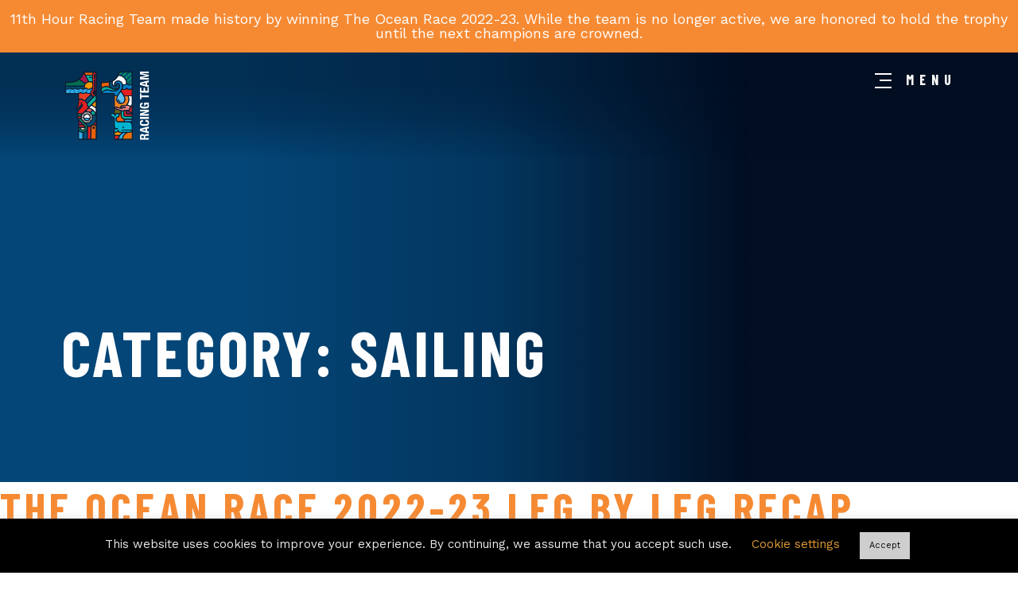

--- FILE ---
content_type: text/html; charset=UTF-8
request_url: https://www.11thhourracingteam.org/news/category/sailing/
body_size: 18546
content:
<!doctype html>
<html lang="en-US" class="no-js">
<head>
  <meta charset="utf-8">
  <meta http-equiv="x-ua-compatible" content="ie=edge">
  <meta name="viewport" content="width=device-width, initial-scale=1, shrink-to-fit=no">
  <script>
		// Prevents flash of unstyle cotnent for JS manipulated elements.
		document.querySelector('html').classList.remove('no-js');
	</script>
  <script>var et_site_url='https://www.11thhourracingteam.org';var et_post_id='0';function et_core_page_resource_fallback(a,b){"undefined"===typeof b&&(b=a.sheet.cssRules&&0===a.sheet.cssRules.length);b&&(a.onerror=null,a.onload=null,a.href?a.href=et_site_url+"/?et_core_page_resource="+a.id+et_post_id:a.src&&(a.src=et_site_url+"/?et_core_page_resource="+a.id+et_post_id))}
</script><meta name='robots' content='index, follow, max-image-preview:large, max-snippet:-1, max-video-preview:-1' />

	<!-- This site is optimized with the Yoast SEO plugin v26.7 - https://yoast.com/wordpress/plugins/seo/ -->
	<title>Sailing Archives - 11th Hour Racing Team</title>
	<link rel="canonical" href="https://www.11thhourracingteam.org/news/category/sailing/" />
	<link rel="next" href="https://www.11thhourracingteam.org/news/category/sailing/page/2/" />
	<meta property="og:locale" content="en_US" />
	<meta property="og:type" content="article" />
	<meta property="og:title" content="Sailing Archives - 11th Hour Racing Team" />
	<meta property="og:url" content="https://www.11thhourracingteam.org/news/category/sailing/" />
	<meta property="og:site_name" content="11th Hour Racing Team" />
	<meta property="og:image" content="https://www.11thhourracingteam.org/wp-content/uploads/opengraph.jpg" />
	<meta property="og:image:width" content="1200" />
	<meta property="og:image:height" content="627" />
	<meta property="og:image:type" content="image/jpeg" />
	<meta name="twitter:card" content="summary_large_image" />
	<meta name="twitter:site" content="@11thhourteam" />
	<script type="application/ld+json" class="yoast-schema-graph">{"@context":"https://schema.org","@graph":[{"@type":"CollectionPage","@id":"https://www.11thhourracingteam.org/news/category/sailing/","url":"https://www.11thhourracingteam.org/news/category/sailing/","name":"Sailing Archives - 11th Hour Racing Team","isPartOf":{"@id":"https://www.11thhourracingteam.org/#website"},"primaryImageOfPage":{"@id":"https://www.11thhourracingteam.org/news/category/sailing/#primaryimage"},"image":{"@id":"https://www.11thhourracingteam.org/news/category/sailing/#primaryimage"},"thumbnailUrl":"https://www.11thhourracingteam.org/wp-content/uploads/14_06_230608_GES_HOLCIM_9931-scaled.jpg","breadcrumb":{"@id":"https://www.11thhourracingteam.org/news/category/sailing/#breadcrumb"},"inLanguage":"en-US"},{"@type":"ImageObject","inLanguage":"en-US","@id":"https://www.11thhourracingteam.org/news/category/sailing/#primaryimage","url":"https://www.11thhourracingteam.org/wp-content/uploads/14_06_230608_GES_HOLCIM_9931-scaled.jpg","contentUrl":"https://www.11thhourracingteam.org/wp-content/uploads/14_06_230608_GES_HOLCIM_9931-scaled.jpg","width":2560,"height":1710,"caption":"The Ocean Race VO65 Sprint Cup 2022-23 - 8 June 2023, Leg 6 Start Day onboard Team Holcim - PRB. 11th Hour and Malizia in-line with Holcim-PRB"},{"@type":"BreadcrumbList","@id":"https://www.11thhourracingteam.org/news/category/sailing/#breadcrumb","itemListElement":[{"@type":"ListItem","position":1,"name":"Home","item":"https://www.11thhourracingteam.org/"},{"@type":"ListItem","position":2,"name":"Sailing"}]},{"@type":"WebSite","@id":"https://www.11thhourracingteam.org/#website","url":"https://www.11thhourracingteam.org/","name":"11th Hour Racing Team","description":"","publisher":{"@id":"https://www.11thhourracingteam.org/#organization"},"potentialAction":[{"@type":"SearchAction","target":{"@type":"EntryPoint","urlTemplate":"https://www.11thhourracingteam.org/?s={search_term_string}"},"query-input":{"@type":"PropertyValueSpecification","valueRequired":true,"valueName":"search_term_string"}}],"inLanguage":"en-US"},{"@type":"Organization","@id":"https://www.11thhourracingteam.org/#organization","name":"11th Hour Racing Team","url":"https://www.11thhourracingteam.org/","logo":{"@type":"ImageObject","inLanguage":"en-US","@id":"https://www.11thhourracingteam.org/#/schema/logo/image/","url":"https://www.11thhourracingteam.org/wp-content/uploads/11thHourRacing-logo.png","contentUrl":"https://www.11thhourracingteam.org/wp-content/uploads/11thHourRacing-logo.png","width":397,"height":177,"caption":"11th Hour Racing Team"},"image":{"@id":"https://www.11thhourracingteam.org/#/schema/logo/image/"},"sameAs":["https://www.facebook.com/11thHourTeam/","https://x.com/11thhourteam","https://www.instagram.com/11thhourteam/","https://www.youtube.com/channel/UCBM78mrlaDxmKQN2sNey_kQ"]}]}</script>
	<!-- / Yoast SEO plugin. -->


<link rel='dns-prefetch' href='//www.googletagmanager.com' />
<link rel='dns-prefetch' href='//fonts.googleapis.com' />
<link rel="alternate" type="application/rss+xml" title="11th Hour Racing Team &raquo; Sailing Category Feed" href="https://www.11thhourracingteam.org/news/category/sailing/feed/" />
<style id='wp-img-auto-sizes-contain-inline-css' type='text/css'>
img:is([sizes=auto i],[sizes^="auto," i]){contain-intrinsic-size:3000px 1500px}
/*# sourceURL=wp-img-auto-sizes-contain-inline-css */
</style>
<link rel='stylesheet' id='wpmf-bakery-style-css' href='https://www.11thhourracingteam.org/wp-content/plugins/wp-media-folder/assets/css/vc_style.css?ver=6.1.9' type='text/css' media='all' />
<link rel='stylesheet' id='wpmf-bakery-display-gallery-style-css' href='https://www.11thhourracingteam.org/wp-content/plugins/wp-media-folder/assets/css/display-gallery/style-display-gallery.css?ver=6.1.9' type='text/css' media='all' />
<link rel='stylesheet' id='sbi_styles-css' href='https://www.11thhourracingteam.org/wp-content/plugins/instagram-feed/css/sbi-styles.min.css?ver=6.10.0' type='text/css' media='all' />
<style id='wp-emoji-styles-inline-css' type='text/css'>

	img.wp-smiley, img.emoji {
		display: inline !important;
		border: none !important;
		box-shadow: none !important;
		height: 1em !important;
		width: 1em !important;
		margin: 0 0.07em !important;
		vertical-align: -0.1em !important;
		background: none !important;
		padding: 0 !important;
	}
/*# sourceURL=wp-emoji-styles-inline-css */
</style>
<style id='wp-block-library-inline-css' type='text/css'>
:root{--wp-block-synced-color:#7a00df;--wp-block-synced-color--rgb:122,0,223;--wp-bound-block-color:var(--wp-block-synced-color);--wp-editor-canvas-background:#ddd;--wp-admin-theme-color:#007cba;--wp-admin-theme-color--rgb:0,124,186;--wp-admin-theme-color-darker-10:#006ba1;--wp-admin-theme-color-darker-10--rgb:0,107,160.5;--wp-admin-theme-color-darker-20:#005a87;--wp-admin-theme-color-darker-20--rgb:0,90,135;--wp-admin-border-width-focus:2px}@media (min-resolution:192dpi){:root{--wp-admin-border-width-focus:1.5px}}.wp-element-button{cursor:pointer}:root .has-very-light-gray-background-color{background-color:#eee}:root .has-very-dark-gray-background-color{background-color:#313131}:root .has-very-light-gray-color{color:#eee}:root .has-very-dark-gray-color{color:#313131}:root .has-vivid-green-cyan-to-vivid-cyan-blue-gradient-background{background:linear-gradient(135deg,#00d084,#0693e3)}:root .has-purple-crush-gradient-background{background:linear-gradient(135deg,#34e2e4,#4721fb 50%,#ab1dfe)}:root .has-hazy-dawn-gradient-background{background:linear-gradient(135deg,#faaca8,#dad0ec)}:root .has-subdued-olive-gradient-background{background:linear-gradient(135deg,#fafae1,#67a671)}:root .has-atomic-cream-gradient-background{background:linear-gradient(135deg,#fdd79a,#004a59)}:root .has-nightshade-gradient-background{background:linear-gradient(135deg,#330968,#31cdcf)}:root .has-midnight-gradient-background{background:linear-gradient(135deg,#020381,#2874fc)}:root{--wp--preset--font-size--normal:16px;--wp--preset--font-size--huge:42px}.has-regular-font-size{font-size:1em}.has-larger-font-size{font-size:2.625em}.has-normal-font-size{font-size:var(--wp--preset--font-size--normal)}.has-huge-font-size{font-size:var(--wp--preset--font-size--huge)}.has-text-align-center{text-align:center}.has-text-align-left{text-align:left}.has-text-align-right{text-align:right}.has-fit-text{white-space:nowrap!important}#end-resizable-editor-section{display:none}.aligncenter{clear:both}.items-justified-left{justify-content:flex-start}.items-justified-center{justify-content:center}.items-justified-right{justify-content:flex-end}.items-justified-space-between{justify-content:space-between}.screen-reader-text{border:0;clip-path:inset(50%);height:1px;margin:-1px;overflow:hidden;padding:0;position:absolute;width:1px;word-wrap:normal!important}.screen-reader-text:focus{background-color:#ddd;clip-path:none;color:#444;display:block;font-size:1em;height:auto;left:5px;line-height:normal;padding:15px 23px 14px;text-decoration:none;top:5px;width:auto;z-index:100000}html :where(.has-border-color){border-style:solid}html :where([style*=border-top-color]){border-top-style:solid}html :where([style*=border-right-color]){border-right-style:solid}html :where([style*=border-bottom-color]){border-bottom-style:solid}html :where([style*=border-left-color]){border-left-style:solid}html :where([style*=border-width]){border-style:solid}html :where([style*=border-top-width]){border-top-style:solid}html :where([style*=border-right-width]){border-right-style:solid}html :where([style*=border-bottom-width]){border-bottom-style:solid}html :where([style*=border-left-width]){border-left-style:solid}html :where(img[class*=wp-image-]){height:auto;max-width:100%}:where(figure){margin:0 0 1em}html :where(.is-position-sticky){--wp-admin--admin-bar--position-offset:var(--wp-admin--admin-bar--height,0px)}@media screen and (max-width:600px){html :where(.is-position-sticky){--wp-admin--admin-bar--position-offset:0px}}
/*# sourceURL=/wp-includes/css/dist/block-library/common.min.css */
</style>
<link rel='stylesheet' id='wpmf-gallery-popup-style-css' href='https://www.11thhourracingteam.org/wp-content/plugins/wp-media-folder/assets/css/display-gallery/magnific-popup.css?ver=0.9.9' type='text/css' media='all' />
<link rel='stylesheet' id='cookie-law-info-css' href='https://www.11thhourracingteam.org/wp-content/plugins/cookie-law-info/legacy/public/css/cookie-law-info-public.css?ver=3.3.9.1' type='text/css' media='all' />
<link rel='stylesheet' id='cookie-law-info-gdpr-css' href='https://www.11thhourracingteam.org/wp-content/plugins/cookie-law-info/legacy/public/css/cookie-law-info-gdpr.css?ver=3.3.9.1' type='text/css' media='all' />
<link rel='stylesheet' id='vc_extend_style-css' href='https://www.11thhourracingteam.org/wp-content/plugins/visceral-vc-visceral-addons-83c2409d5b47/assets/vc_extend.css?ver=6.9' type='text/css' media='all' />
<link rel='stylesheet' id='vc-img-credits-css' href='https://www.11thhourracingteam.org/wp-content/plugins/visceral-vc-visceral-addons-83c2409d5b47/assets/vc_extend.css?ver=6.9' type='text/css' media='all' />
<link rel='stylesheet' id='vc-callout-box-css' href='https://www.11thhourracingteam.org/wp-content/plugins/visceral-vc-visceral-addons-83c2409d5b47/assets/vc_extend.css?ver=6.9' type='text/css' media='all' />
<link rel='stylesheet' id='vc-author-blockquote-css' href='https://www.11thhourracingteam.org/wp-content/plugins/visceral-vc-visceral-addons-83c2409d5b47/assets/vc_extend.css?ver=6.9' type='text/css' media='all' />
<link rel='stylesheet' id='et_monarch-css-css' href='https://www.11thhourracingteam.org/wp-content/plugins/monarch/css/style.css?ver=1.4.14' type='text/css' media='all' />
<link rel='stylesheet' id='et-gf-open-sans-css' href='https://fonts.googleapis.com/css?family=Open+Sans:400,700' type='text/css' media='all' />
<link rel='stylesheet' id='wpfront-notification-bar-css' href='https://www.11thhourracingteam.org/wp-content/plugins/wpfront-notification-bar/css/wpfront-notification-bar.min.css?ver=3.5.1.05102' type='text/css' media='all' />
<link rel='stylesheet' id='hurrytimer-css' href='https://www.11thhourracingteam.org/wp-content/uploads/hurrytimer/css/2793336129edcd6f.css?ver=6.9' type='text/css' media='all' />
<link rel='stylesheet' id='sage/main.css-css' href='https://www.11thhourracingteam.org/wp-content/themes/11th-hour-racing-team/dist/styles/main.css' type='text/css' media='all' />
<link rel='stylesheet' id='google-fonts-css' href='https://fonts.googleapis.com/css2?family=Barlow+Condensed:wght@400;700&#038;family=Work+Sans:wght@400;500&#038;display=swap' type='text/css' media='all' />
<script type="text/javascript" src="https://www.11thhourracingteam.org/wp-includes/js/jquery/jquery.min.js?ver=3.7.1" id="jquery-core-js"></script>
<script type="text/javascript" src="https://www.11thhourracingteam.org/wp-includes/js/jquery/jquery-migrate.min.js?ver=3.4.1" id="jquery-migrate-js"></script>
<script type="text/javascript" id="cookie-law-info-js-extra">
/* <![CDATA[ */
var Cli_Data = {"nn_cookie_ids":[],"cookielist":[],"non_necessary_cookies":[],"ccpaEnabled":"","ccpaRegionBased":"","ccpaBarEnabled":"","strictlyEnabled":["necessary","obligatoire"],"ccpaType":"gdpr","js_blocking":"","custom_integration":"","triggerDomRefresh":"","secure_cookies":""};
var cli_cookiebar_settings = {"animate_speed_hide":"500","animate_speed_show":"500","background":"#000000","border":"#b1a6a6c2","border_on":"","button_1_button_colour":"#cecece","button_1_button_hover":"#a5a5a5","button_1_link_colour":"#0a0a0a","button_1_as_button":"1","button_1_new_win":"","button_2_button_colour":"#333","button_2_button_hover":"#292929","button_2_link_colour":"#444","button_2_as_button":"","button_2_hidebar":"","button_3_button_colour":"#000000","button_3_button_hover":"#000000","button_3_link_colour":"#fff","button_3_as_button":"1","button_3_new_win":"","button_4_button_colour":"#000","button_4_button_hover":"#000000","button_4_link_colour":"#dd9933","button_4_as_button":"","button_7_button_colour":"#61a229","button_7_button_hover":"#4e8221","button_7_link_colour":"#fff","button_7_as_button":"1","button_7_new_win":"","font_family":"inherit","header_fix":"","notify_animate_hide":"1","notify_animate_show":"","notify_div_id":"#cookie-law-info-bar","notify_position_horizontal":"right","notify_position_vertical":"bottom","scroll_close":"","scroll_close_reload":"","accept_close_reload":"","reject_close_reload":"","showagain_tab":"","showagain_background":"#fff","showagain_border":"#000","showagain_div_id":"#cookie-law-info-again","showagain_x_position":"100px","text":"#eaeaea","show_once_yn":"","show_once":"10000","logging_on":"","as_popup":"","popup_overlay":"1","bar_heading_text":"","cookie_bar_as":"banner","popup_showagain_position":"bottom-right","widget_position":"left"};
var log_object = {"ajax_url":"https://www.11thhourracingteam.org/wp-admin/admin-ajax.php"};
//# sourceURL=cookie-law-info-js-extra
/* ]]> */
</script>
<script type="text/javascript" src="https://www.11thhourracingteam.org/wp-content/plugins/cookie-law-info/legacy/public/js/cookie-law-info-public.js?ver=3.3.9.1" id="cookie-law-info-js"></script>
<script type="text/javascript" src="https://www.11thhourracingteam.org/wp-content/plugins/visceral-vc-visceral-addons-83c2409d5b47/assets/vc_extend.js?ver=6.9" id="vc_extend_js-js"></script>
<script type="text/javascript" src="https://www.11thhourracingteam.org/wp-content/plugins/visceral-vc-visceral-addons-83c2409d5b47/assets/waypoints.js?ver=6.9" id="waypoints-js"></script>
<script type="text/javascript" src="https://www.11thhourracingteam.org/wp-content/plugins/visceral-vc-visceral-addons-83c2409d5b47/assets/counterup.js?ver=6.9" id="counterup-js"></script>
<script type="text/javascript" src="https://www.11thhourracingteam.org/wp-content/plugins/wpfront-notification-bar/js/wpfront-notification-bar.min.js?ver=3.5.1.05102" id="wpfront-notification-bar-js"></script>

<!-- Google tag (gtag.js) snippet added by Site Kit -->
<!-- Google Analytics snippet added by Site Kit -->
<script type="text/javascript" src="https://www.googletagmanager.com/gtag/js?id=G-78SS5F3YVQ" id="google_gtagjs-js" async></script>
<script type="text/javascript" id="google_gtagjs-js-after">
/* <![CDATA[ */
window.dataLayer = window.dataLayer || [];function gtag(){dataLayer.push(arguments);}
gtag("set","linker",{"domains":["www.11thhourracingteam.org"]});
gtag("js", new Date());
gtag("set", "developer_id.dZTNiMT", true);
gtag("config", "G-78SS5F3YVQ");
//# sourceURL=google_gtagjs-js-after
/* ]]> */
</script>
<script></script><link rel="https://api.w.org/" href="https://www.11thhourracingteam.org/wp-json/" /><link rel="alternate" title="JSON" type="application/json" href="https://www.11thhourracingteam.org/wp-json/wp/v2/categories/11" /><link rel="EditURI" type="application/rsd+xml" title="RSD" href="https://www.11thhourracingteam.org/xmlrpc.php?rsd" />
<meta name="generator" content="WordPress 6.9" />
<meta name="generator" content="Site Kit by Google 1.170.0" /><script>(function (window) {
    console.log('Loading marker.io plugin...');

    if (window.__Marker || window !== window.top) { return; }
    window.__Marker = {};

    window.markerConfig = {
      project: '6407ca518542461183313516',
      source: 'wordpress',
      
    };

    const script = document.createElement('script');
    script.async = 1;
    script.src = 'https://edge.marker.io/latest/shim.js';
    document.head.appendChild(script);
  })(window);</script><style type="text/css" id="et-social-custom-css">
				.et_monarch .et_social_sidebar_networks li, .et_monarch .et_social_mobile li { background: #fe821f; } .et_monarch .et_social_sidebar_networks .et_social_icons_container li:hover, .et_monarch .et_social_mobile .et_social_icons_container li:hover { background: #f89f5a !important; } .et_social_sidebar_border li { border-color: #f89f5a !important; } .et_monarch .et_social_sidebar_networks .et_social_icons_container li i, .et_monarch .et_social_sidebar_networks .et_social_icons_container li .et_social_count, .et_monarch .et_social_mobile .et_social_icons_container li i, .et_monarch .et_social_mobile .et_social_icons_container li .et_social_count { color: #ffffff; } .et_monarch .et_social_sidebar_networks .et_social_icons_container li:hover i, .et_monarch .et_social_sidebar_networks .et_social_icons_container li:hover .et_social_count, .et_monarch .et_social_mobile .et_social_icons_container li:hover i, .et_monarch .et_social_mobile .et_social_icons_container li:hover .et_social_count { color: #ffffff !important; } 
			</style><link rel="preload" href="https://www.11thhourracingteam.org/wp-content/plugins/monarch/core/admin/fonts/modules.ttf" as="font" crossorigin="anonymous"><meta name="generator" content="Powered by WPBakery Page Builder - drag and drop page builder for WordPress."/>
<script>document.addEventListener('DOMContentLoaded', function () {
  const bar = document.body.querySelector('#wpfront-notification-bar');

  if (bar) {
    const height = bar.offsetHeight;
    const header = document.querySelector('.header');

    if (header) {
      header.style.top = height + 'px';
    }
  }
});
</script>
<!-- Google Tag Manager snippet added by Site Kit -->
<script type="text/javascript">
/* <![CDATA[ */

			( function( w, d, s, l, i ) {
				w[l] = w[l] || [];
				w[l].push( {'gtm.start': new Date().getTime(), event: 'gtm.js'} );
				var f = d.getElementsByTagName( s )[0],
					j = d.createElement( s ), dl = l != 'dataLayer' ? '&l=' + l : '';
				j.async = true;
				j.src = 'https://www.googletagmanager.com/gtm.js?id=' + i + dl;
				f.parentNode.insertBefore( j, f );
			} )( window, document, 'script', 'dataLayer', 'GTM-MMF4TMF' );
			
/* ]]> */
</script>

<!-- End Google Tag Manager snippet added by Site Kit -->
<meta name="generator" content="Powered by Slider Revolution 6.6.7 - responsive, Mobile-Friendly Slider Plugin for WordPress with comfortable drag and drop interface." />
<link rel="icon" href="https://www.11thhourracingteam.org/wp-content/uploads/cropped-11th-hour-favicon-150x150.png" sizes="32x32" />
<link rel="icon" href="https://www.11thhourracingteam.org/wp-content/uploads/cropped-11th-hour-favicon-300x300.png" sizes="192x192" />
<link rel="apple-touch-icon" href="https://www.11thhourracingteam.org/wp-content/uploads/cropped-11th-hour-favicon-300x300.png" />
<meta name="msapplication-TileImage" content="https://www.11thhourracingteam.org/wp-content/uploads/cropped-11th-hour-favicon-300x300.png" />
<script>function setREVStartSize(e){
			//window.requestAnimationFrame(function() {
				window.RSIW = window.RSIW===undefined ? window.innerWidth : window.RSIW;
				window.RSIH = window.RSIH===undefined ? window.innerHeight : window.RSIH;
				try {
					var pw = document.getElementById(e.c).parentNode.offsetWidth,
						newh;
					pw = pw===0 || isNaN(pw) || (e.l=="fullwidth" || e.layout=="fullwidth") ? window.RSIW : pw;
					e.tabw = e.tabw===undefined ? 0 : parseInt(e.tabw);
					e.thumbw = e.thumbw===undefined ? 0 : parseInt(e.thumbw);
					e.tabh = e.tabh===undefined ? 0 : parseInt(e.tabh);
					e.thumbh = e.thumbh===undefined ? 0 : parseInt(e.thumbh);
					e.tabhide = e.tabhide===undefined ? 0 : parseInt(e.tabhide);
					e.thumbhide = e.thumbhide===undefined ? 0 : parseInt(e.thumbhide);
					e.mh = e.mh===undefined || e.mh=="" || e.mh==="auto" ? 0 : parseInt(e.mh,0);
					if(e.layout==="fullscreen" || e.l==="fullscreen")
						newh = Math.max(e.mh,window.RSIH);
					else{
						e.gw = Array.isArray(e.gw) ? e.gw : [e.gw];
						for (var i in e.rl) if (e.gw[i]===undefined || e.gw[i]===0) e.gw[i] = e.gw[i-1];
						e.gh = e.el===undefined || e.el==="" || (Array.isArray(e.el) && e.el.length==0)? e.gh : e.el;
						e.gh = Array.isArray(e.gh) ? e.gh : [e.gh];
						for (var i in e.rl) if (e.gh[i]===undefined || e.gh[i]===0) e.gh[i] = e.gh[i-1];
											
						var nl = new Array(e.rl.length),
							ix = 0,
							sl;
						e.tabw = e.tabhide>=pw ? 0 : e.tabw;
						e.thumbw = e.thumbhide>=pw ? 0 : e.thumbw;
						e.tabh = e.tabhide>=pw ? 0 : e.tabh;
						e.thumbh = e.thumbhide>=pw ? 0 : e.thumbh;
						for (var i in e.rl) nl[i] = e.rl[i]<window.RSIW ? 0 : e.rl[i];
						sl = nl[0];
						for (var i in nl) if (sl>nl[i] && nl[i]>0) { sl = nl[i]; ix=i;}
						var m = pw>(e.gw[ix]+e.tabw+e.thumbw) ? 1 : (pw-(e.tabw+e.thumbw)) / (e.gw[ix]);
						newh =  (e.gh[ix] * m) + (e.tabh + e.thumbh);
					}
					var el = document.getElementById(e.c);
					if (el!==null && el) el.style.height = newh+"px";
					el = document.getElementById(e.c+"_wrapper");
					if (el!==null && el) {
						el.style.height = newh+"px";
						el.style.display = "block";
					}
				} catch(e){
					console.log("Failure at Presize of Slider:" + e)
				}
			//});
		  };</script>
		<style type="text/css" id="wp-custom-css">
			body.home, body.page {
	overflow-x: hidden;
}

.site-footer__signup,
.header__social {
	display: none;
}		</style>
		<noscript><style> .wpb_animate_when_almost_visible { opacity: 1; }</style></noscript></head>

<body class="archive category category-sailing category-11 wp-theme-11th-hour-racing-teamresources loading ctct-11th-hour-racing-team/resources et_monarch app-data index-data archive-data category-data category-11-data category-sailing-data wpb-js-composer js-comp-ver-8.0.1 vc_responsive">
    <a id="skip-to-content" href="#main-content" class="no-print"
        aria-label="Skip to content">Skip to content</a>
        <div class="hurrytimer-cdt hurrytimer-cdt--5895 hurrytimer-campaign hurryt-loading hurrytimer-campaign-5895" data-config="{&quot;id&quot;:5895,&quot;run_in_background&quot;:false,&quot;sticky&quot;:false,&quot;product_ids&quot;:[],&quot;actions&quot;:[{&quot;id&quot;:2,&quot;redirectUrl&quot;:&quot;&quot;,&quot;message&quot;:&quot;&quot;,&quot;coupon&quot;:&quot;&quot;,&quot;wcStockStatus&quot;:&quot;instock&quot;}],&quot;template&quot;:&quot;&lt;div class=\&quot;hurrytimer-timer-block hurrytimer-cdt__dur\&quot;&gt;&lt;div class=\&quot;hurrytimer-timer-digit hurrytimer-cdt__time\&quot;&gt;%D&lt;\/div&gt;&lt;div class=\&quot;hurrytimer-timer-label hurrytimer-cdt__label\&quot; &gt;days&lt;\/div&gt;&lt;\/div&gt;&lt;div class=\&quot;hurrytimer-cdt__sep hurrytimer-timer-sep\&quot;&gt;:&lt;\/div&gt;&lt;div class=\&quot;hurrytimer-timer-block hurrytimer-cdt__dur\&quot;&gt;&lt;div class=\&quot;hurrytimer-timer-digit hurrytimer-cdt__time\&quot;&gt;%H&lt;\/div&gt;&lt;div class=\&quot;hurrytimer-timer-label hurrytimer-cdt__label\&quot; &gt;hrs&lt;\/div&gt;&lt;\/div&gt;&lt;div class=\&quot;hurrytimer-cdt__sep hurrytimer-timer-sep\&quot;&gt;:&lt;\/div&gt;&lt;div class=\&quot;hurrytimer-timer-block hurrytimer-cdt__dur\&quot;&gt;&lt;div class=\&quot;hurrytimer-timer-digit hurrytimer-cdt__time\&quot;&gt;%M&lt;\/div&gt;&lt;div class=\&quot;hurrytimer-timer-label hurrytimer-cdt__label\&quot; &gt;mins&lt;\/div&gt;&lt;\/div&gt;&lt;div class=\&quot;hurrytimer-cdt__sep hurrytimer-timer-sep\&quot;&gt;:&lt;\/div&gt;&lt;div class=\&quot;hurrytimer-timer-block hurrytimer-cdt__dur\&quot;&gt;&lt;div class=\&quot;hurrytimer-timer-digit hurrytimer-cdt__time\&quot;&gt;%S&lt;\/div&gt;&lt;div class=\&quot;hurrytimer-timer-label hurrytimer-cdt__label\&quot; &gt;secs&lt;\/div&gt;&lt;\/div&gt;&quot;,&quot;methods&quot;:[1,2],&quot;mode&quot;:&quot;one_time&quot;,&quot;sticky_bar_hide_timeout&quot;:7,&quot;recurr&quot;:false,&quot;timeToNextRecurrence&quot;:0,&quot;isRegular&quot;:true,&quot;endDate&quot;:1688220000000}" ><div class="hurrytimer-cdt__headline hurrytimer-headline"><p>July 1, 2023 - 4<sup>PM</sup> CET</p><br />
<p>Genoa In-Port race starts in</p></div><div class="hurrytimer-cdt__inner hurrytimer-timer"></div><div class='hurrytimer-button-wrap'><a class='hurrytimer-button' target='_blank' href='https://www.ulysse-nardin.com/the-ocean-race' >Ulysse Nardin</a></div></div>
<header class="header  container-fluid reveal reveal-down">
    <div class="header__inner">
        <a class="header__brand" href="https://www.11thhourracingteam.org/">
            <span class="screen-reader-text">11th Hour Racing Team</span>
            <img src="https://www.11thhourracingteam.org/wp-content/themes/11th-hour-racing-team/dist/images/11-logo.svg" alt="" width="136" height="110">
        </a>

        <div class="header__navigation">
                            <div class="header__social">
                    <ul class="social-links list-inline"><li><a href="https://www.facebook.com/11thHourTeam/" class="social-links__link social-link--facebook" target="_blank"><i class="icon-facebook icon" aria-hidden="true"></i><span class="screen-reader-text">facebook</span></a></li><li><a href="https://twitter.com/11thhourteam" class="social-links__link social-link--twitter" target="_blank"><i class="icon-twitter icon" aria-hidden="true"></i><span class="screen-reader-text">twitter</span></a></li><li><a href="https://www.youtube.com/channel/UCBM78mrlaDxmKQN2sNey_kQ" class="social-links__link social-link--youtube" target="_blank"><i class="icon-youtube icon" aria-hidden="true"></i><span class="screen-reader-text">youtube</span></a></li><li><a href="https://www.instagram.com/11thhourteam/" class="social-links__link social-link--instagram" target="_blank"><i class="icon-instagram icon" aria-hidden="true"></i><span class="screen-reader-text">instagram</span></a></li><li><a href="https://www.tiktok.com/@11thhourteam" class="social-links__link social-link--tiktok" target="_blank"><i class="icon-tiktok icon" aria-hidden="true"></i><span class="screen-reader-text">tiktok</span></a></li></ul>
                </div>
                        <label class="header__nav-icon icon-menu no-print" for="nav-toggle" tabindex="0"></label>

            <label class="mobile-nav__icon no-print" id="mobile-nav-icon" for="nav-toggle" tabindex="0">
                <div>
                    <div class="mobile-nav__menu-line"></div>
                    <div class="mobile-nav__menu-line"></div>
                    <div class="mobile-nav__menu-line"></div>
                    <div class="mobile-nav__menu-line"></div>
                </div>
                <span class="mobile-nav__menu-text">
                    Menu
                </span>
            </label>
        </div>
    </div>
</header>


<input type="checkbox" id="nav-toggle">

<div id="mobile-nav">
	<div class="mobile-nav no-print">
                    <nav>
                <ul id="menu-primary-menu" class="mobile-nav__menu"><li id="menu-item-88" class="menu-item menu-item-type-post_type menu-item-object-page menu-item-has-children menu-item-88"><a href="https://www.11thhourracingteam.org/about/">About Us</a>
<ul class="sub-menu">
	<li id="menu-item-91" class="menu-item menu-item-type-post_type menu-item-object-page menu-item-91"><a href="https://www.11thhourracingteam.org/about/the-team/">Our Team</a></li>
	<li id="menu-item-5243" class="menu-item menu-item-type-post_type menu-item-object-page menu-item-5243"><a href="https://www.11thhourracingteam.org/about/the-boat-malama/">The Boat</a></li>
	<li id="menu-item-6154" class="menu-item menu-item-type-post_type menu-item-object-page menu-item-6154"><a href="https://www.11thhourracingteam.org/about/the-ocean-race/">The Ocean Race</a></li>
	<li id="menu-item-89" class="menu-item menu-item-type-post_type menu-item-object-page menu-item-89"><a href="https://www.11thhourracingteam.org/about/sponsors-partners/">Sponsors &#038; Partners</a></li>
</ul>
</li>
<li id="menu-item-93" class="menu-item menu-item-type-post_type menu-item-object-page menu-item-has-children menu-item-93"><a href="https://www.11thhourracingteam.org/for-our-ocean/">For Our Ocean</a>
<ul class="sub-menu">
	<li id="menu-item-6931" class="menu-item menu-item-type-post_type menu-item-object-page menu-item-6931"><a href="https://www.11thhourracingteam.org/for-our-ocean/join-our-climate-action-strategy/">Join Our Climate Action Strategy</a></li>
	<li id="menu-item-95" class="menu-item menu-item-type-post_type menu-item-object-page menu-item-95"><a href="https://www.11thhourracingteam.org/for-our-ocean/grantees/">Meet the Grantees</a></li>
	<li id="menu-item-97" class="menu-item menu-item-type-post_type menu-item-object-page menu-item-97"><a href="https://www.11thhourracingteam.org/for-our-ocean/sustainability-resources/">Sustainability Resources &#038; Reports</a></li>
</ul>
</li>
<li id="menu-item-98" class="menu-item menu-item-type-post_type menu-item-object-page menu-item-has-children menu-item-98"><a href="https://www.11thhourracingteam.org/team-news/">Team News</a>
<ul class="sub-menu">
	<li id="menu-item-5867" class="menu-item menu-item-type-post_type menu-item-object-page menu-item-5867"><a href="https://www.11thhourracingteam.org/team-news/">Latest News</a></li>
</ul>
</li>
</ul>
            </nav>
        
        
        <div class="mobile-nav__search">
            <form role="search" class="mobile-nav__search-form searchform" method="get" action="https://www.11thhourracingteam.org">
                <label><span class="screen-reader-text">Search</span>
                    <input type="text" name="s" autocomplete="off" spellcheck="false" autofocus placeholder="Search">
                </label>
                <button type="submit" class="" value="Submit"><span class="screen-reader-text">Submit</span><span class="icon-search"></span></button>
            </form>
        </div>
	</div>
</div>        <div class="masthead ">
        
	<div class="container">
        <div class="masthead__content">
            <div class="row">
                <div class="column md-75">
                     
                        <h1 class="masthead__title">Category: <span>Sailing</span></h1>
                                    </div>
                <div class="column md-67">
                                    </div>
            </div>
        </div>
	</div>
</div>      <div class="wrap" role="document">
        <main class="main" id="main-content" tabindex="-1">
                
       <article class="post-7805 post type-post status-publish format-standard has-post-thumbnail hentry category-sailing">
  <header>
    <h2 class="entry-title"><a href="https://www.11thhourracingteam.org/news/the-ocean-race-2022-23-leg-by-leg-recap/">THE OCEAN RACE 2022-23 LEG BY LEG RECAP</a></h2>
    <time class="updated" datetime="2023-12-21T17:16:41+00:00">December 21, 2023</time>
  </header>
  <div class="entry-summary">
    <p>Leg 1 &#8211; Alicante, Spain to Mindelo, Cabo Verde A ‘baptism of fire’ is how skipper Charlie Enright summed up Leg 1 of the Ocean Race, a 2,401nmleg from Alicante, Spain, to the Cabo Verde island of São Vicente. There was no opportunity for 11th Hour Racing Team to ease its way into this race. &hellip; <a href="https://www.11thhourracingteam.org/news/the-ocean-race-2022-23-leg-by-leg-recap/">Continue reading<span class="screen-reader-text"> THE OCEAN RACE 2022-23 LEG BY LEG RECAP</span></a></p>
  </div>
</article>
       <article class="post-7571 post type-post status-publish format-standard has-post-thumbnail hentry category-sailing category-the-ocean-race">
  <header>
    <h2 class="entry-title"><a href="https://www.11thhourracingteam.org/news/its-a-double-win-for-11th-hour-racing-team-as-it-scoops-the-ocean-race-in-port-race-series-trophy/">IT’S A DOUBLE WIN FOR 11TH HOUR RACING TEAM AS IT SCOOPS THE OCEAN RACE IN-PORT RACE SERIES TROPHY</a></h2>
    <time class="updated" datetime="2023-07-01T16:13:41+00:00">July 1, 2023</time>
  </header>
  <div class="entry-summary">
    <p>11th Hour Racing Team has won the Genoa In-Port Race, the final battle of The Ocean Race 2022-23, bagging the US team the top spot in the overall In-Port Race Series. The US-flagged team adds the In-Port Race Series trophy to the overall Ocean Race trophy &#8211; the first time an American team has won &hellip; <a href="https://www.11thhourracingteam.org/news/its-a-double-win-for-11th-hour-racing-team-as-it-scoops-the-ocean-race-in-port-race-series-trophy/">Continue reading<span class="screen-reader-text"> IT’S A DOUBLE WIN FOR 11TH HOUR RACING TEAM AS IT SCOOPS THE OCEAN RACE IN-PORT RACE SERIES TROPHY</span></a></p>
  </div>
</article>
       <article class="post-7509 post type-post status-publish format-standard has-post-thumbnail hentry category-sailing category-the-ocean-race">
  <header>
    <h2 class="entry-title"><a href="https://www.11thhourracingteam.org/news/were-trying-not-to-lose-sleep-over-what-we-cant-control/">&#8220;WE&#8217;RE TRYING NOT TO LOSE SLEEP OVER WHAT WE CAN&#8217;T CONTROL&#8221;</a></h2>
    <time class="updated" datetime="2023-06-26T09:34:11+00:00">June 26, 2023</time>
  </header>
  <div class="entry-summary">
    <p>Day eight out here onboard Malama. Happy to report we are comfortably inside the Mediterranean Sea, just over six months since we left. A lot has transpired since then, obviously, with a circumnavigation already complete; Aarhus is both north and east of Alicante. To say this has been a strange eight days is a bit &hellip; <a href="https://www.11thhourracingteam.org/news/were-trying-not-to-lose-sleep-over-what-we-cant-control/">Continue reading<span class="screen-reader-text"> &#8220;WE&#8217;RE TRYING NOT TO LOSE SLEEP OVER WHAT WE CAN&#8217;T CONTROL&#8221;</span></a></p>
  </div>
</article>
       <article class="post-7501 post type-post status-publish format-standard has-post-thumbnail hentry category-sailing category-the-ocean-race">
  <header>
    <h2 class="entry-title"><a href="https://www.11thhourracingteam.org/news/we-are-at-the-mercy-of-the-wind-gods-delivery-update/">&#8220;WE ARE AT THE MERCY OF THE WIND GODS&#8221; &#8211; DELIVERY UPDATE</a></h2>
    <time class="updated" datetime="2023-06-22T09:07:38+00:00">June 22, 2023</time>
  </header>
  <div class="entry-summary">
    <p>Prior to the start of Leg 7 the only delivery any of us onboard Mālama were having to consider was the one leaving Genoa on July 3rd, but now &#8211; here we are &#8211; motor sailing our way past France in hot pursuit of the rest of the fleet with an arrival in Italy still &hellip; <a href="https://www.11thhourracingteam.org/news/we-are-at-the-mercy-of-the-wind-gods-delivery-update/">Continue reading<span class="screen-reader-text"> &#8220;WE ARE AT THE MERCY OF THE WIND GODS&#8221; &#8211; DELIVERY UPDATE</span></a></p>
  </div>
</article>
       <article class="post-7489 post type-post status-publish format-standard has-post-thumbnail hentry category-sailing category-the-ocean-race category-the-team">
  <header>
    <h2 class="entry-title"><a href="https://www.11thhourracingteam.org/news/qa-on-the-current-situation-with-team-ceo-mark-towill/">Q&#038;A ON THE CURRENT SITUATION WITH TEAM CEO, MARK TOWILL</a></h2>
    <time class="updated" datetime="2023-06-18T13:58:59+00:00">June 18, 2023</time>
  </header>
  <div class="entry-summary">
    <p>Updated: Monday, June 26 What happened on the water? The five IMOCAs were racing in the inshore section of the Leg 7 start, and 17 minutes into the first lap, 11th Hour Racing Team was sailing on starboard tack between Marks 3 &amp; 4. GUYOT environnement &#8211; Team Europe approached on port tack and was &hellip; <a href="https://www.11thhourracingteam.org/news/qa-on-the-current-situation-with-team-ceo-mark-towill/">Continue reading<span class="screen-reader-text"> Q&#038;A ON THE CURRENT SITUATION WITH TEAM CEO, MARK TOWILL</span></a></p>
  </div>
</article>
       <article class="post-7476 post type-post status-publish format-standard has-post-thumbnail hentry category-sailing category-the-boat category-the-ocean-race">
  <header>
    <h2 class="entry-title"><a href="https://www.11thhourracingteam.org/news/11th-hour-racing-team-unveils-plans-to-deliver-boat-to-genoa-anticipated-arrival-in-time-for-in-port-race/">11TH HOUR RACING TEAM UNVEILS PLANS TO DELIVER BOAT TO GENOA: ANTICIPATED ARRIVAL IN TIME FOR IN-PORT RACE</a></h2>
    <time class="updated" datetime="2023-06-18T13:19:02+00:00">June 18, 2023</time>
  </header>
  <div class="entry-summary">
    <p>11th Hour Racing Team has announced its plan to deliver its 60-foot race boat, Mālama, to Genoa, Italy, after the huge collision during the inshore section of the Leg 7 start, which saw the team forced to retire from the final leg of The Ocean Race 2022-23. 11th Hour Racing Team’s boat was hit by &hellip; <a href="https://www.11thhourracingteam.org/news/11th-hour-racing-team-unveils-plans-to-deliver-boat-to-genoa-anticipated-arrival-in-time-for-in-port-race/">Continue reading<span class="screen-reader-text"> 11TH HOUR RACING TEAM UNVEILS PLANS TO DELIVER BOAT TO GENOA: ANTICIPATED ARRIVAL IN TIME FOR IN-PORT RACE</span></a></p>
  </div>
</article>
       <article class="post-7440 post type-post status-publish format-standard has-post-thumbnail hentry category-sailing category-the-ocean-race">
  <header>
    <h2 class="entry-title"><a href="https://www.11thhourracingteam.org/news/heartbreak-is-a-two-sided-coin-a-story-of-24-hours/">HEARTBREAK IS A TWO-SIDED COIN: A STORY OF 24 HOURS</a></h2>
    <time class="updated" datetime="2023-06-16T19:32:01+00:00">June 16, 2023</time>
  </header>
  <div class="entry-summary">
    <p>Leg 7 of The Ocean Race. The Grande Finale. The final hurdle. The decider.  It was supposed to be the highlight of the race for 11th Hour Racing Team, but just 17 minutes into the final leg disaster struck. A pendulum of emotions ensued as high hopes for a big win were shattered, and the &hellip; <a href="https://www.11thhourracingteam.org/news/heartbreak-is-a-two-sided-coin-a-story-of-24-hours/">Continue reading<span class="screen-reader-text"> HEARTBREAK IS A TWO-SIDED COIN: A STORY OF 24 HOURS</span></a></p>
  </div>
</article>
       <article class="post-7429 post type-post status-publish format-standard has-post-thumbnail hentry category-sailing category-the-ocean-race">
  <header>
    <h2 class="entry-title"><a href="https://www.11thhourracingteam.org/news/11th-hour-racing-team-working-around-clock-to-repair-boat-after-retiring-from-leg-7/">11TH HOUR RACING TEAM WORKING AROUND CLOCK TO REPAIR BOAT AFTER RETIRING FROM LEG 7</a></h2>
    <time class="updated" datetime="2023-06-16T15:57:48+00:00">June 16, 2023</time>
  </header>
  <div class="entry-summary">
    <p>11th Hour Racing Team has officially retired from Leg 7 of The Ocean Race, unable to continue racing competitively following a huge collision, just 17 minutes after the start of the final leg in The Hague on Thursday, June 15.  The team has also submitted a Request for Redress to the World Sailing International Jury. &hellip; <a href="https://www.11thhourracingteam.org/news/11th-hour-racing-team-working-around-clock-to-repair-boat-after-retiring-from-leg-7/">Continue reading<span class="screen-reader-text"> 11TH HOUR RACING TEAM WORKING AROUND CLOCK TO REPAIR BOAT AFTER RETIRING FROM LEG 7</span></a></p>
  </div>
</article>
       <article class="post-7421 post type-post status-publish format-standard has-post-thumbnail hentry category-sailing category-the-boat category-the-ocean-race">
  <header>
    <h2 class="entry-title"><a href="https://www.11thhourracingteam.org/news/disaster-at-start-of-leg-7-for-11th-hour-racing-team-boat-hit-by-competitor-returns-to-dock/">DISASTER AT START OF LEG 7 OF THE OCEAN RACE FOR 11TH HOUR RACING TEAM: BOAT HIT BY COMPETITOR, RETURNS TO DOCK</a></h2>
    <time class="updated" datetime="2023-06-15T20:31:25+00:00">June 15, 2023</time>
  </header>
  <div class="entry-summary">
    <p>At 18:32 local [16:32 UTC], just 17 minutes into the start of the final leg of The Ocean Race 2022-23 and during the short, inshore race course, 11th Hour Racing Team’s 60-foot race boat was hit by competitor Guyot environnement &#8211; Team Europe on its port side, leaving a large hole in the aft section &hellip; <a href="https://www.11thhourracingteam.org/news/disaster-at-start-of-leg-7-for-11th-hour-racing-team-boat-hit-by-competitor-returns-to-dock/">Continue reading<span class="screen-reader-text"> DISASTER AT START OF LEG 7 OF THE OCEAN RACE FOR 11TH HOUR RACING TEAM: BOAT HIT BY COMPETITOR, RETURNS TO DOCK</span></a></p>
  </div>
</article>
       <article class="post-7279 post type-post status-publish format-standard has-post-thumbnail hentry category-sailing category-the-ocean-race">
  <header>
    <h2 class="entry-title"><a href="https://www.11thhourracingteam.org/news/11th-hour-racing-team-finishes-in-first-place-after-nail-biting-finish-to-leg-6/">11TH HOUR RACING TEAM FINISHES IN FIRST PLACE  AFTER NAIL-BITING FINISH TO LEG 6</a></h2>
    <time class="updated" datetime="2023-06-11T13:26:13+00:00">June 11, 2023</time>
  </header>
  <div class="entry-summary">
    <p>11th Hour Racing Team has finished Leg 6 of The Ocean Race 2022-23 in first place, arriving into The Hague, The Netherlands at 12:26:52 local time [10:26 UTC] after 2 days 18 hours 11 minutes, and 52 seconds at sea. This is the third leg win in a row for the team, having bagged consecutive &hellip; <a href="https://www.11thhourracingteam.org/news/11th-hour-racing-team-finishes-in-first-place-after-nail-biting-finish-to-leg-6/">Continue reading<span class="screen-reader-text"> 11TH HOUR RACING TEAM FINISHES IN FIRST PLACE  AFTER NAIL-BITING FINISH TO LEG 6</span></a></p>
  </div>
</article>
  
  
	<nav class="navigation posts-navigation" aria-label="Posts">
		<h2 class="screen-reader-text">Posts navigation</h2>
		<div class="nav-links"><div class="nav-previous"><a href="https://www.11thhourracingteam.org/news/category/sailing/page/2/" >Older posts</a></div></div>
	</nav>

			<div class="pre-footer">
				<img class="pre-footer__img" src="https://www.11thhourracingteam.org/wp-content/themes/11th-hour-racing-team/dist/images/pre-footer.svg" alt="" width="1446" height="260">
			</div>
        </main>
    </div>
        <footer class="site-footer">
	<div class="container-fluid">
		<div class="row text-white md-reverse justify-space-between">
			<div class="column xs-100 md-50 xl-33 no-print">
				<div class="site-footer__signup">
					<img src="https://www.11thhourracingteam.org/wp-content/themes/11th-hour-racing-team/dist/images/email.svg" alt="" width="78" height="81">
					<h4>Follow Our Journey</h4>
					<p>Get the latest updates on our mission to improve our oceans’ health.</p>
					<div data-form-id="748" id="ctct-form-wrapper-0" class="ctct-form-wrapper et_pb_contact"><form class="ctct-form ctct-form-748 comment-form  no-recaptcha ctct-default" id="ctct-form-1295666280" data-doajax="on" style="" action="" method="post"><p class="ctct-form-field ctct-form-field-email ctct-form-field-required"><span class="ctct-label-top"><label for="email___2f9cb60bea188edf9c7d172d36efc862_0_892556432">Email Address <span class="ctct-required-indicatior" title="This is a required field">*</span></label></span><input required aria-required="true"  type="email" id="email___2f9cb60bea188edf9c7d172d36efc862_0_892556432" name="email___2f9cb60bea188edf9c7d172d36efc862"  value="" class="ctct-email ctct-label-top email___2f9cb60bea188edf9c7d172d36efc862"  placeholder="Email address"   /></p><div class='ctct-list-selector' style='display:none;'><div class="ctct-form-field ctct-form-field-checkbox ctct-form-field-required"><fieldset><legend class="ctct-label-top">Select list(s) to subscribe to</legend><input type="checkbox" name="lists___596962fc17d1f93a184981050e5623a7[]" id="lists___596962fc17d1f93a184981050e5623a7_0_0" value="1515206809" class="ctct-checkbox ctct-label-right" checked /><span class="ctct-label-right"><label for="lists___596962fc17d1f93a184981050e5623a7_0_0">General Interest - NL</label></span></fieldset></div></div><div class="ctct-optin-hide" style="display:none;"><p class="ctct-form-field ctct-form-field-checkbox"><span class="ctct-input-container"><input type="checkbox" checked name="ctct-opt-in" class="ctct-checkbox ctct-opt-in" value="1" id="ctct-opt-in_0" /><label for="ctct-opt-in_0"> Example: Yes, I would like to receive emails from 11th Hour Racing Team. (You can unsubscribe anytime)</label></span></p></div><!--.ctct-optin-hide --><p class="ctct-form-field ctct-form-field-submit"><input aria-required="false"  type="submit" id="ctct-submitted_0_1083507737" name="ctct-submitted"  value="Subscribe" class="ctct-submit ctct-label-top ctct-submitted"     /></p><div class="ctct_usage" style="border: 0 none; clip: rect( 0, 0, 0, 0 ); height: 1px; margin: -1px; overflow: hidden; padding: 0; position: absolute; width: 1px;"><label for="ctct_usage_field">Constant Contact Use. Please leave this field blank.</label><input type="text" value="" id="ctct_usage_field" name="ctct_usage_field" class="ctct_usage_field" tabindex="-1" /></div><input type="hidden" name="ctct-id" value="748" /><input type="hidden" name="ctct-verify" value="QijfREj4dXqbQ0Qw3V8yRuLHr" /><input type="hidden" name="ctct-instance" value="0" /><input type="hidden" name="ctct_time" value="1769231403" /></form><script type="text/javascript">var ajaxurl = "https://www.11thhourracingteam.org/wp-admin/admin-ajax.php";</script></div>
											<div class="site-footer__social no-print">
							<ul class="social-links list-inline"><li><a href="https://www.facebook.com/11thHourTeam/" class="social-links__link social-link--facebook" target="_blank"><i class="icon-facebook icon" aria-hidden="true"></i><span class="screen-reader-text">facebook</span></a></li><li><a href="https://twitter.com/11thhourteam" class="social-links__link social-link--twitter" target="_blank"><i class="icon-twitter icon" aria-hidden="true"></i><span class="screen-reader-text">twitter</span></a></li><li><a href="https://www.youtube.com/channel/UCBM78mrlaDxmKQN2sNey_kQ" class="social-links__link social-link--youtube" target="_blank"><i class="icon-youtube icon" aria-hidden="true"></i><span class="screen-reader-text">youtube</span></a></li><li><a href="https://www.instagram.com/11thhourteam/" class="social-links__link social-link--instagram" target="_blank"><i class="icon-instagram icon" aria-hidden="true"></i><span class="screen-reader-text">instagram</span></a></li><li><a href="https://www.tiktok.com/@11thhourteam" class="social-links__link social-link--tiktok" target="_blank"><i class="icon-tiktok icon" aria-hidden="true"></i><span class="screen-reader-text">tiktok</span></a></li></ul>
						</div>
									</div>
			</div>

			<div class="column xs-100 md-50 xl-60">
				<a class="site-footer__brand" href="https://www.11thhourracingteam.org/">
					<span class="screen-reader-text">11th Hour Racing Team</span>
					<img src="https://www.11thhourracingteam.org/wp-content/themes/11th-hour-racing-team/dist/images/11-logo.svg" alt="" width="136" height="110">
				</a>
				<hr>
				<div class="row justify-space-between no-print">
					<div class="column xs-100 lg-60">
													<div class="menu-footer-menu-container"><ul id="menu-footer-menu" class="footer-menu"><li id="menu-item-738" class="menu-item menu-item-type-post_type menu-item-object-page menu-item-738"><a href="https://www.11thhourracingteam.org/about/">About Us</a></li>
<li id="menu-item-739" class="menu-item menu-item-type-post_type menu-item-object-page menu-item-739"><a href="https://www.11thhourracingteam.org/for-our-ocean/">For Our Ocean</a></li>
<li id="menu-item-740" class="menu-item menu-item-type-post_type menu-item-object-page menu-item-740"><a href="https://www.11thhourracingteam.org/team-news/">Team News</a></li>
</ul></div>
											</div>

					<div class="column xs-100 lg-40">
													<div class="menu-footer-menu-2-container"><ul id="menu-footer-menu-2" class="footer-menu-2"><li id="menu-item-742" class="menu-item menu-item-type-post_type menu-item-object-page menu-item-742"><a href="https://www.11thhourracingteam.org/about/sponsors-partners/">Sponsors &#038; Partners</a></li>
<li id="menu-item-744" class="menu-item menu-item-type-custom menu-item-object-custom menu-item-744"><a target="_blank" href="https://11thhourracing.org/">11th Hour Racing <i class="icon-external-link"></i></a></li>
</ul></div>
											</div>
				</div>
			</div>
		</div>
		<div class="row">
			<div class="column">
				<p class="copyright">&copy; 2026 11th Hour Racing Team. All rights reserved.
											<a href="https://www.11thhourracingteam.org/legal/#terms">Terms of Use</a>
						<a href="https://www.11thhourracingteam.org/legal/#privacy">Privacy Policy</a>
																<a href="https://www.11thhourracingteam.org/credits/">Credits</a>
									</p>
			</div>
		</div>
	</div>
</footer>    <div class="page-transition"></div>
    
		<script>
			window.RS_MODULES = window.RS_MODULES || {};
			window.RS_MODULES.modules = window.RS_MODULES.modules || {};
			window.RS_MODULES.waiting = window.RS_MODULES.waiting || [];
			window.RS_MODULES.defered = true;
			window.RS_MODULES.moduleWaiting = window.RS_MODULES.moduleWaiting || {};
			window.RS_MODULES.type = 'compiled';
		</script>
		<script type="speculationrules">
{"prefetch":[{"source":"document","where":{"and":[{"href_matches":"/*"},{"not":{"href_matches":["/wp-*.php","/wp-admin/*","/wp-content/uploads/*","/wp-content/*","/wp-content/plugins/*","/wp-content/themes/11th-hour-racing-team/resources/*","/*\\?(.+)"]}},{"not":{"selector_matches":"a[rel~=\"nofollow\"]"}},{"not":{"selector_matches":".no-prefetch, .no-prefetch a"}}]},"eagerness":"conservative"}]}
</script>
<!--googleoff: all--><div id="cookie-law-info-bar" data-nosnippet="true"><span>This website uses cookies to improve your experience. By continuing, we assume that you accept such use. <a role='button' class="cli_settings_button" style="margin:5px 20px 5px 20px">Cookie settings</a><a role='button' data-cli_action="accept" id="cookie_action_close_header" class="small cli-plugin-button cli-plugin-main-button cookie_action_close_header cli_action_button wt-cli-accept-btn" style="display:inline-block;margin:5px">Accept</a></span></div><div id="cookie-law-info-again" style="display:none" data-nosnippet="true"><span id="cookie_hdr_showagain">Manage consent</span></div><div class="cli-modal" data-nosnippet="true" id="cliSettingsPopup" tabindex="-1" role="dialog" aria-labelledby="cliSettingsPopup" aria-hidden="true">
  <div class="cli-modal-dialog" role="document">
	<div class="cli-modal-content cli-bar-popup">
		  <button type="button" class="cli-modal-close" id="cliModalClose">
			<svg class="" viewBox="0 0 24 24"><path d="M19 6.41l-1.41-1.41-5.59 5.59-5.59-5.59-1.41 1.41 5.59 5.59-5.59 5.59 1.41 1.41 5.59-5.59 5.59 5.59 1.41-1.41-5.59-5.59z"></path><path d="M0 0h24v24h-24z" fill="none"></path></svg>
			<span class="wt-cli-sr-only">Close</span>
		  </button>
		  <div class="cli-modal-body">
			<div class="cli-container-fluid cli-tab-container">
	<div class="cli-row">
		<div class="cli-col-12 cli-align-items-stretch cli-px-0">
			<div class="cli-privacy-overview">
				<h4>Privacy Overview</h4>				<div class="cli-privacy-content">
					<div class="cli-privacy-content-text">This website uses cookies to improve your experience while you navigate through the website. Out of these, the cookies that are categorized as necessary are stored on your browser as they are essential for the working of basic functionalities of the website. We also use third-party cookies that help us analyze and understand how you use this website. These cookies will be stored in your browser only with your consent. You also have the option to opt-out of these cookies. But opting out of some of these cookies may affect your browsing experience.</div>
				</div>
				<a class="cli-privacy-readmore" aria-label="Show more" role="button" data-readmore-text="Show more" data-readless-text="Show less"></a>			</div>
		</div>
		<div class="cli-col-12 cli-align-items-stretch cli-px-0 cli-tab-section-container">
												<div class="cli-tab-section">
						<div class="cli-tab-header">
							<a role="button" tabindex="0" class="cli-nav-link cli-settings-mobile" data-target="necessary" data-toggle="cli-toggle-tab">
								Necessary							</a>
															<div class="wt-cli-necessary-checkbox">
									<input type="checkbox" class="cli-user-preference-checkbox"  id="wt-cli-checkbox-necessary" data-id="checkbox-necessary" checked="checked"  />
									<label class="form-check-label" for="wt-cli-checkbox-necessary">Necessary</label>
								</div>
								<span class="cli-necessary-caption">Always Enabled</span>
													</div>
						<div class="cli-tab-content">
							<div class="cli-tab-pane cli-fade" data-id="necessary">
								<div class="wt-cli-cookie-description">
									Necessary cookies are absolutely essential for the website to function properly. These cookies ensure basic functionalities and security features of the website, anonymously.
<table class="cookielawinfo-row-cat-table cookielawinfo-winter"><thead><tr><th class="cookielawinfo-column-1">Cookie</th><th class="cookielawinfo-column-3">Duration</th><th class="cookielawinfo-column-4">Description</th></tr></thead><tbody><tr class="cookielawinfo-row"><td class="cookielawinfo-column-1">cookielawinfo-checbox-analytics</td><td class="cookielawinfo-column-3">11 months</td><td class="cookielawinfo-column-4">This cookie is set by GDPR Cookie Consent plugin. The cookie is used to store the user consent for the cookies in the category "Analytics".</td></tr><tr class="cookielawinfo-row"><td class="cookielawinfo-column-1">cookielawinfo-checbox-functional</td><td class="cookielawinfo-column-3">11 months</td><td class="cookielawinfo-column-4">The cookie is set by GDPR cookie consent to record the user consent for the cookies in the category "Functional".</td></tr><tr class="cookielawinfo-row"><td class="cookielawinfo-column-1">cookielawinfo-checbox-others</td><td class="cookielawinfo-column-3">11 months</td><td class="cookielawinfo-column-4">This cookie is set by GDPR Cookie Consent plugin. The cookie is used to store the user consent for the cookies in the category "Other.</td></tr><tr class="cookielawinfo-row"><td class="cookielawinfo-column-1">cookielawinfo-checkbox-necessary</td><td class="cookielawinfo-column-3">11 months</td><td class="cookielawinfo-column-4">This cookie is set by GDPR Cookie Consent plugin. The cookies is used to store the user consent for the cookies in the category "Necessary".</td></tr><tr class="cookielawinfo-row"><td class="cookielawinfo-column-1">cookielawinfo-checkbox-performance</td><td class="cookielawinfo-column-3">11 months</td><td class="cookielawinfo-column-4">This cookie is set by GDPR Cookie Consent plugin. The cookie is used to store the user consent for the cookies in the category "Performance".</td></tr><tr class="cookielawinfo-row"><td class="cookielawinfo-column-1">viewed_cookie_policy</td><td class="cookielawinfo-column-3">11 months</td><td class="cookielawinfo-column-4">The cookie is set by the GDPR Cookie Consent plugin and is used to store whether or not user has consented to the use of cookies. It does not store any personal data.</td></tr></tbody></table>								</div>
							</div>
						</div>
					</div>
																	<div class="cli-tab-section">
						<div class="cli-tab-header">
							<a role="button" tabindex="0" class="cli-nav-link cli-settings-mobile" data-target="functional" data-toggle="cli-toggle-tab">
								Functional							</a>
															<div class="cli-switch">
									<input type="checkbox" id="wt-cli-checkbox-functional" class="cli-user-preference-checkbox"  data-id="checkbox-functional" />
									<label for="wt-cli-checkbox-functional" class="cli-slider" data-cli-enable="Enabled" data-cli-disable="Disabled"><span class="wt-cli-sr-only">Functional</span></label>
								</div>
													</div>
						<div class="cli-tab-content">
							<div class="cli-tab-pane cli-fade" data-id="functional">
								<div class="wt-cli-cookie-description">
									Functional cookies help to perform certain functionalities like sharing the content of the website on social media platforms, collect feedbacks, and other third-party features.
								</div>
							</div>
						</div>
					</div>
																	<div class="cli-tab-section">
						<div class="cli-tab-header">
							<a role="button" tabindex="0" class="cli-nav-link cli-settings-mobile" data-target="performance" data-toggle="cli-toggle-tab">
								Performance							</a>
															<div class="cli-switch">
									<input type="checkbox" id="wt-cli-checkbox-performance" class="cli-user-preference-checkbox"  data-id="checkbox-performance" />
									<label for="wt-cli-checkbox-performance" class="cli-slider" data-cli-enable="Enabled" data-cli-disable="Disabled"><span class="wt-cli-sr-only">Performance</span></label>
								</div>
													</div>
						<div class="cli-tab-content">
							<div class="cli-tab-pane cli-fade" data-id="performance">
								<div class="wt-cli-cookie-description">
									Performance cookies are used to understand and analyze the key performance indexes of the website which helps in delivering a better user experience for the visitors.
								</div>
							</div>
						</div>
					</div>
																	<div class="cli-tab-section">
						<div class="cli-tab-header">
							<a role="button" tabindex="0" class="cli-nav-link cli-settings-mobile" data-target="analytics" data-toggle="cli-toggle-tab">
								Analytics							</a>
															<div class="cli-switch">
									<input type="checkbox" id="wt-cli-checkbox-analytics" class="cli-user-preference-checkbox"  data-id="checkbox-analytics" />
									<label for="wt-cli-checkbox-analytics" class="cli-slider" data-cli-enable="Enabled" data-cli-disable="Disabled"><span class="wt-cli-sr-only">Analytics</span></label>
								</div>
													</div>
						<div class="cli-tab-content">
							<div class="cli-tab-pane cli-fade" data-id="analytics">
								<div class="wt-cli-cookie-description">
									Analytical cookies are used to understand how visitors interact with the website. These cookies help provide information on metrics the number of visitors, bounce rate, traffic source, etc.
								</div>
							</div>
						</div>
					</div>
																	<div class="cli-tab-section">
						<div class="cli-tab-header">
							<a role="button" tabindex="0" class="cli-nav-link cli-settings-mobile" data-target="advertisement" data-toggle="cli-toggle-tab">
								Advertisement							</a>
															<div class="cli-switch">
									<input type="checkbox" id="wt-cli-checkbox-advertisement" class="cli-user-preference-checkbox"  data-id="checkbox-advertisement" />
									<label for="wt-cli-checkbox-advertisement" class="cli-slider" data-cli-enable="Enabled" data-cli-disable="Disabled"><span class="wt-cli-sr-only">Advertisement</span></label>
								</div>
													</div>
						<div class="cli-tab-content">
							<div class="cli-tab-pane cli-fade" data-id="advertisement">
								<div class="wt-cli-cookie-description">
									Advertisement cookies are used to provide visitors with relevant ads and marketing campaigns. These cookies track visitors across websites and collect information to provide customized ads.
								</div>
							</div>
						</div>
					</div>
																	<div class="cli-tab-section">
						<div class="cli-tab-header">
							<a role="button" tabindex="0" class="cli-nav-link cli-settings-mobile" data-target="others" data-toggle="cli-toggle-tab">
								Others							</a>
															<div class="cli-switch">
									<input type="checkbox" id="wt-cli-checkbox-others" class="cli-user-preference-checkbox"  data-id="checkbox-others" />
									<label for="wt-cli-checkbox-others" class="cli-slider" data-cli-enable="Enabled" data-cli-disable="Disabled"><span class="wt-cli-sr-only">Others</span></label>
								</div>
													</div>
						<div class="cli-tab-content">
							<div class="cli-tab-pane cli-fade" data-id="others">
								<div class="wt-cli-cookie-description">
									Other uncategorized cookies are those that are being analyzed and have not been classified into a category as yet.
								</div>
							</div>
						</div>
					</div>
										</div>
	</div>
</div>
		  </div>
		  <div class="cli-modal-footer">
			<div class="wt-cli-element cli-container-fluid cli-tab-container">
				<div class="cli-row">
					<div class="cli-col-12 cli-align-items-stretch cli-px-0">
						<div class="cli-tab-footer wt-cli-privacy-overview-actions">
						
															<a id="wt-cli-privacy-save-btn" role="button" tabindex="0" data-cli-action="accept" class="wt-cli-privacy-btn cli_setting_save_button wt-cli-privacy-accept-btn cli-btn">SAVE &amp; ACCEPT</a>
													</div>
						
					</div>
				</div>
			</div>
		</div>
	</div>
  </div>
</div>
<div class="cli-modal-backdrop cli-fade cli-settings-overlay"></div>
<div class="cli-modal-backdrop cli-fade cli-popupbar-overlay"></div>
<!--googleon: all--><!-- Instagram Feed JS -->
<script type="text/javascript">
var sbiajaxurl = "https://www.11thhourracingteam.org/wp-admin/admin-ajax.php";
</script>
		<!-- Google Tag Manager (noscript) snippet added by Site Kit -->
		<noscript>
			<iframe src="https://www.googletagmanager.com/ns.html?id=GTM-MMF4TMF" height="0" width="0" style="display:none;visibility:hidden"></iframe>
		</noscript>
		<!-- End Google Tag Manager (noscript) snippet added by Site Kit -->
		                <style type="text/css">
                #wpfront-notification-bar, #wpfront-notification-bar-editor            {
            background: #f68a33;
            background: -moz-linear-gradient(top, #f68a33 0%, #f68a33 100%);
            background: -webkit-gradient(linear, left top, left bottom, color-stop(0%,#f68a33), color-stop(100%,#f68a33));
            background: -webkit-linear-gradient(top, #f68a33 0%,#f68a33 100%);
            background: -o-linear-gradient(top, #f68a33 0%,#f68a33 100%);
            background: -ms-linear-gradient(top, #f68a33 0%,#f68a33 100%);
            background: linear-gradient(to bottom, #f68a33 0%, #f68a33 100%);
            filter: progid:DXImageTransform.Microsoft.gradient( startColorstr='#f68a33', endColorstr='#f68a33',GradientType=0 );
            background-repeat: no-repeat;
                        }
            #wpfront-notification-bar div.wpfront-message, #wpfront-notification-bar-editor.wpfront-message            {
            color: #ffffff;
                        }
            #wpfront-notification-bar a.wpfront-button, #wpfront-notification-bar-editor a.wpfront-button            {
            background: #f68a33;
            background: -moz-linear-gradient(top, #f68a33 0%, #f68a33 100%);
            background: -webkit-gradient(linear, left top, left bottom, color-stop(0%,#f68a33), color-stop(100%,#f68a33));
            background: -webkit-linear-gradient(top, #f68a33 0%,#f68a33 100%);
            background: -o-linear-gradient(top, #f68a33 0%,#f68a33 100%);
            background: -ms-linear-gradient(top, #f68a33 0%,#f68a33 100%);
            background: linear-gradient(to bottom, #f68a33 0%, #f68a33 100%);
            filter: progid:DXImageTransform.Microsoft.gradient( startColorstr='#f68a33', endColorstr='#f68a33',GradientType=0 );

            background-repeat: no-repeat;
            color: #ffffff;
            }
            #wpfront-notification-bar-open-button            {
            background-color: #f68a33;
            right: 10px;
                        }
            #wpfront-notification-bar-open-button.top                {
                background-image: url(https://www.11thhourracingteam.org/wp-content/plugins/wpfront-notification-bar/images/arrow_down.png);
                }

                #wpfront-notification-bar-open-button.bottom                {
                background-image: url(https://www.11thhourracingteam.org/wp-content/plugins/wpfront-notification-bar/images/arrow_up.png);
                }
                #wpfront-notification-bar-table, .wpfront-notification-bar tbody, .wpfront-notification-bar tr            {
                        }
            #wpfront-notification-bar div.wpfront-close            {
            border: 1px solid #ffffff;
            background-color: #ffffff;
            color: #ffffff;
            }
            #wpfront-notification-bar div.wpfront-close:hover            {
            border: 1px solid #ffffff;
            background-color: #ffffff;
            }
             #wpfront-notification-bar-spacer { display:block; }#wpfront-notification-bar { padding: 10px; }                </style>
                            <div id="wpfront-notification-bar-spacer" class="wpfront-notification-bar-spacer   ">
                <div id="wpfront-notification-bar-open-button" aria-label="reopen" role="button" class="wpfront-notification-bar-open-button hidden top wpfront-bottom-shadow"></div>
                <div id="wpfront-notification-bar" class="wpfront-notification-bar wpfront-fixed load top ">
                                         
                            <table id="wpfront-notification-bar-table" border="0" cellspacing="0" cellpadding="0" role="presentation">                        
                                <tr>
                                    <td>
                                     
                                    <div class="wpfront-message wpfront-div">
                                        11th Hour Racing Team made history by winning The Ocean Race 2022-23. While the team is no longer active, we are honored to hold the trophy until the next champions are crowned.
                                    </div>
                                                                                                       
                                    </td>
                                </tr>              
                            </table>
                            
                                    </div>
            </div>
            
            <script type="text/javascript">
                function __load_wpfront_notification_bar() {
                    if (typeof wpfront_notification_bar === "function") {
                        wpfront_notification_bar({"position":1,"height":0,"fixed_position":false,"animate_delay":0,"close_button":false,"button_action_close_bar":false,"auto_close_after":0,"display_after":0,"is_admin_bar_showing":false,"display_open_button":false,"keep_closed":false,"keep_closed_for":0,"position_offset":0,"display_scroll":false,"display_scroll_offset":10,"keep_closed_cookie":"wpfront-notification-bar-keep-closed","log":false,"id_suffix":"","log_prefix":"[WPFront Notification Bar]","theme_sticky_selector":"","set_max_views":false,"max_views":0,"max_views_for":0,"max_views_cookie":"wpfront-notification-bar-max-views"});
                    } else {
                                    setTimeout(__load_wpfront_notification_bar, 100);
                    }
                }
                __load_wpfront_notification_bar();
            </script>
            <style id='global-styles-inline-css' type='text/css'>
:root{--wp--preset--aspect-ratio--square: 1;--wp--preset--aspect-ratio--4-3: 4/3;--wp--preset--aspect-ratio--3-4: 3/4;--wp--preset--aspect-ratio--3-2: 3/2;--wp--preset--aspect-ratio--2-3: 2/3;--wp--preset--aspect-ratio--16-9: 16/9;--wp--preset--aspect-ratio--9-16: 9/16;--wp--preset--color--black: #000000;--wp--preset--color--cyan-bluish-gray: #abb8c3;--wp--preset--color--white: #ffffff;--wp--preset--color--pale-pink: #f78da7;--wp--preset--color--vivid-red: #cf2e2e;--wp--preset--color--luminous-vivid-orange: #ff6900;--wp--preset--color--luminous-vivid-amber: #fcb900;--wp--preset--color--light-green-cyan: #7bdcb5;--wp--preset--color--vivid-green-cyan: #00d084;--wp--preset--color--pale-cyan-blue: #8ed1fc;--wp--preset--color--vivid-cyan-blue: #0693e3;--wp--preset--color--vivid-purple: #9b51e0;--wp--preset--gradient--vivid-cyan-blue-to-vivid-purple: linear-gradient(135deg,rgb(6,147,227) 0%,rgb(155,81,224) 100%);--wp--preset--gradient--light-green-cyan-to-vivid-green-cyan: linear-gradient(135deg,rgb(122,220,180) 0%,rgb(0,208,130) 100%);--wp--preset--gradient--luminous-vivid-amber-to-luminous-vivid-orange: linear-gradient(135deg,rgb(252,185,0) 0%,rgb(255,105,0) 100%);--wp--preset--gradient--luminous-vivid-orange-to-vivid-red: linear-gradient(135deg,rgb(255,105,0) 0%,rgb(207,46,46) 100%);--wp--preset--gradient--very-light-gray-to-cyan-bluish-gray: linear-gradient(135deg,rgb(238,238,238) 0%,rgb(169,184,195) 100%);--wp--preset--gradient--cool-to-warm-spectrum: linear-gradient(135deg,rgb(74,234,220) 0%,rgb(151,120,209) 20%,rgb(207,42,186) 40%,rgb(238,44,130) 60%,rgb(251,105,98) 80%,rgb(254,248,76) 100%);--wp--preset--gradient--blush-light-purple: linear-gradient(135deg,rgb(255,206,236) 0%,rgb(152,150,240) 100%);--wp--preset--gradient--blush-bordeaux: linear-gradient(135deg,rgb(254,205,165) 0%,rgb(254,45,45) 50%,rgb(107,0,62) 100%);--wp--preset--gradient--luminous-dusk: linear-gradient(135deg,rgb(255,203,112) 0%,rgb(199,81,192) 50%,rgb(65,88,208) 100%);--wp--preset--gradient--pale-ocean: linear-gradient(135deg,rgb(255,245,203) 0%,rgb(182,227,212) 50%,rgb(51,167,181) 100%);--wp--preset--gradient--electric-grass: linear-gradient(135deg,rgb(202,248,128) 0%,rgb(113,206,126) 100%);--wp--preset--gradient--midnight: linear-gradient(135deg,rgb(2,3,129) 0%,rgb(40,116,252) 100%);--wp--preset--font-size--small: 13px;--wp--preset--font-size--medium: 20px;--wp--preset--font-size--large: 36px;--wp--preset--font-size--x-large: 42px;--wp--preset--spacing--20: 0.44rem;--wp--preset--spacing--30: 0.67rem;--wp--preset--spacing--40: 1rem;--wp--preset--spacing--50: 1.5rem;--wp--preset--spacing--60: 2.25rem;--wp--preset--spacing--70: 3.38rem;--wp--preset--spacing--80: 5.06rem;--wp--preset--shadow--natural: 6px 6px 9px rgba(0, 0, 0, 0.2);--wp--preset--shadow--deep: 12px 12px 50px rgba(0, 0, 0, 0.4);--wp--preset--shadow--sharp: 6px 6px 0px rgba(0, 0, 0, 0.2);--wp--preset--shadow--outlined: 6px 6px 0px -3px rgb(255, 255, 255), 6px 6px rgb(0, 0, 0);--wp--preset--shadow--crisp: 6px 6px 0px rgb(0, 0, 0);}:where(body) { margin: 0; }.wp-site-blocks > .alignleft { float: left; margin-right: 2em; }.wp-site-blocks > .alignright { float: right; margin-left: 2em; }.wp-site-blocks > .aligncenter { justify-content: center; margin-left: auto; margin-right: auto; }:where(.is-layout-flex){gap: 0.5em;}:where(.is-layout-grid){gap: 0.5em;}.is-layout-flow > .alignleft{float: left;margin-inline-start: 0;margin-inline-end: 2em;}.is-layout-flow > .alignright{float: right;margin-inline-start: 2em;margin-inline-end: 0;}.is-layout-flow > .aligncenter{margin-left: auto !important;margin-right: auto !important;}.is-layout-constrained > .alignleft{float: left;margin-inline-start: 0;margin-inline-end: 2em;}.is-layout-constrained > .alignright{float: right;margin-inline-start: 2em;margin-inline-end: 0;}.is-layout-constrained > .aligncenter{margin-left: auto !important;margin-right: auto !important;}.is-layout-constrained > :where(:not(.alignleft):not(.alignright):not(.alignfull)){margin-left: auto !important;margin-right: auto !important;}body .is-layout-flex{display: flex;}.is-layout-flex{flex-wrap: wrap;align-items: center;}.is-layout-flex > :is(*, div){margin: 0;}body .is-layout-grid{display: grid;}.is-layout-grid > :is(*, div){margin: 0;}body{padding-top: 0px;padding-right: 0px;padding-bottom: 0px;padding-left: 0px;}a:where(:not(.wp-element-button)){text-decoration: underline;}:root :where(.wp-element-button, .wp-block-button__link){background-color: #32373c;border-width: 0;color: #fff;font-family: inherit;font-size: inherit;font-style: inherit;font-weight: inherit;letter-spacing: inherit;line-height: inherit;padding-top: calc(0.667em + 2px);padding-right: calc(1.333em + 2px);padding-bottom: calc(0.667em + 2px);padding-left: calc(1.333em + 2px);text-decoration: none;text-transform: inherit;}.has-black-color{color: var(--wp--preset--color--black) !important;}.has-cyan-bluish-gray-color{color: var(--wp--preset--color--cyan-bluish-gray) !important;}.has-white-color{color: var(--wp--preset--color--white) !important;}.has-pale-pink-color{color: var(--wp--preset--color--pale-pink) !important;}.has-vivid-red-color{color: var(--wp--preset--color--vivid-red) !important;}.has-luminous-vivid-orange-color{color: var(--wp--preset--color--luminous-vivid-orange) !important;}.has-luminous-vivid-amber-color{color: var(--wp--preset--color--luminous-vivid-amber) !important;}.has-light-green-cyan-color{color: var(--wp--preset--color--light-green-cyan) !important;}.has-vivid-green-cyan-color{color: var(--wp--preset--color--vivid-green-cyan) !important;}.has-pale-cyan-blue-color{color: var(--wp--preset--color--pale-cyan-blue) !important;}.has-vivid-cyan-blue-color{color: var(--wp--preset--color--vivid-cyan-blue) !important;}.has-vivid-purple-color{color: var(--wp--preset--color--vivid-purple) !important;}.has-black-background-color{background-color: var(--wp--preset--color--black) !important;}.has-cyan-bluish-gray-background-color{background-color: var(--wp--preset--color--cyan-bluish-gray) !important;}.has-white-background-color{background-color: var(--wp--preset--color--white) !important;}.has-pale-pink-background-color{background-color: var(--wp--preset--color--pale-pink) !important;}.has-vivid-red-background-color{background-color: var(--wp--preset--color--vivid-red) !important;}.has-luminous-vivid-orange-background-color{background-color: var(--wp--preset--color--luminous-vivid-orange) !important;}.has-luminous-vivid-amber-background-color{background-color: var(--wp--preset--color--luminous-vivid-amber) !important;}.has-light-green-cyan-background-color{background-color: var(--wp--preset--color--light-green-cyan) !important;}.has-vivid-green-cyan-background-color{background-color: var(--wp--preset--color--vivid-green-cyan) !important;}.has-pale-cyan-blue-background-color{background-color: var(--wp--preset--color--pale-cyan-blue) !important;}.has-vivid-cyan-blue-background-color{background-color: var(--wp--preset--color--vivid-cyan-blue) !important;}.has-vivid-purple-background-color{background-color: var(--wp--preset--color--vivid-purple) !important;}.has-black-border-color{border-color: var(--wp--preset--color--black) !important;}.has-cyan-bluish-gray-border-color{border-color: var(--wp--preset--color--cyan-bluish-gray) !important;}.has-white-border-color{border-color: var(--wp--preset--color--white) !important;}.has-pale-pink-border-color{border-color: var(--wp--preset--color--pale-pink) !important;}.has-vivid-red-border-color{border-color: var(--wp--preset--color--vivid-red) !important;}.has-luminous-vivid-orange-border-color{border-color: var(--wp--preset--color--luminous-vivid-orange) !important;}.has-luminous-vivid-amber-border-color{border-color: var(--wp--preset--color--luminous-vivid-amber) !important;}.has-light-green-cyan-border-color{border-color: var(--wp--preset--color--light-green-cyan) !important;}.has-vivid-green-cyan-border-color{border-color: var(--wp--preset--color--vivid-green-cyan) !important;}.has-pale-cyan-blue-border-color{border-color: var(--wp--preset--color--pale-cyan-blue) !important;}.has-vivid-cyan-blue-border-color{border-color: var(--wp--preset--color--vivid-cyan-blue) !important;}.has-vivid-purple-border-color{border-color: var(--wp--preset--color--vivid-purple) !important;}.has-vivid-cyan-blue-to-vivid-purple-gradient-background{background: var(--wp--preset--gradient--vivid-cyan-blue-to-vivid-purple) !important;}.has-light-green-cyan-to-vivid-green-cyan-gradient-background{background: var(--wp--preset--gradient--light-green-cyan-to-vivid-green-cyan) !important;}.has-luminous-vivid-amber-to-luminous-vivid-orange-gradient-background{background: var(--wp--preset--gradient--luminous-vivid-amber-to-luminous-vivid-orange) !important;}.has-luminous-vivid-orange-to-vivid-red-gradient-background{background: var(--wp--preset--gradient--luminous-vivid-orange-to-vivid-red) !important;}.has-very-light-gray-to-cyan-bluish-gray-gradient-background{background: var(--wp--preset--gradient--very-light-gray-to-cyan-bluish-gray) !important;}.has-cool-to-warm-spectrum-gradient-background{background: var(--wp--preset--gradient--cool-to-warm-spectrum) !important;}.has-blush-light-purple-gradient-background{background: var(--wp--preset--gradient--blush-light-purple) !important;}.has-blush-bordeaux-gradient-background{background: var(--wp--preset--gradient--blush-bordeaux) !important;}.has-luminous-dusk-gradient-background{background: var(--wp--preset--gradient--luminous-dusk) !important;}.has-pale-ocean-gradient-background{background: var(--wp--preset--gradient--pale-ocean) !important;}.has-electric-grass-gradient-background{background: var(--wp--preset--gradient--electric-grass) !important;}.has-midnight-gradient-background{background: var(--wp--preset--gradient--midnight) !important;}.has-small-font-size{font-size: var(--wp--preset--font-size--small) !important;}.has-medium-font-size{font-size: var(--wp--preset--font-size--medium) !important;}.has-large-font-size{font-size: var(--wp--preset--font-size--large) !important;}.has-x-large-font-size{font-size: var(--wp--preset--font-size--x-large) !important;}
/*# sourceURL=global-styles-inline-css */
</style>
<link rel='stylesheet' id='cookie-law-info-table-css' href='https://www.11thhourracingteam.org/wp-content/plugins/cookie-law-info/legacy/public/css/cookie-law-info-table.css?ver=3.3.9.1' type='text/css' media='all' />
<link rel='stylesheet' id='rs-plugin-settings-css' href='https://www.11thhourracingteam.org/wp-content/plugins/revslider/public/assets/css/rs6.css?ver=6.6.7' type='text/css' media='all' />
<style id='rs-plugin-settings-inline-css' type='text/css'>
#rs-demo-id {}
/*# sourceURL=rs-plugin-settings-inline-css */
</style>
<script type="text/javascript" src="https://www.11thhourracingteam.org/wp-includes/js/imagesloaded.min.js?ver=5.0.0" id="imagesloaded-js"></script>
<script type="text/javascript" src="https://www.11thhourracingteam.org/wp-includes/js/masonry.min.js?ver=4.2.2" id="masonry-js"></script>
<script type="text/javascript" src="https://www.11thhourracingteam.org/wp-includes/js/jquery/jquery.masonry.min.js?ver=3.1.2b" id="jquery-masonry-js"></script>
<script type="text/javascript" src="https://www.11thhourracingteam.org/wp-content/plugins/constant-contact-forms/assets/js/ctct-plugin-frontend.min.js?ver=2.15.2" id="ctct_frontend_forms-js"></script>
<script type="text/javascript" src="https://www.11thhourracingteam.org/wp-content/plugins/revslider/public/assets/js/rbtools.min.js?ver=6.6.7" defer async id="tp-tools-js"></script>
<script type="text/javascript" src="https://www.11thhourracingteam.org/wp-content/plugins/revslider/public/assets/js/rs6.min.js?ver=6.6.7" defer async id="revmin-js"></script>
<script type="text/javascript" src="https://www.11thhourracingteam.org/wp-content/plugins/monarch/js/idle-timer.min.js?ver=1.4.14" id="et_monarch-idle-js"></script>
<script type="text/javascript" id="et_monarch-custom-js-js-extra">
/* <![CDATA[ */
var monarchSettings = {"ajaxurl":"https://www.11thhourracingteam.org/wp-admin/admin-ajax.php","pageurl":"","stats_nonce":"d5ed2e4501","share_counts":"1f4602eeb2","follow_counts":"76976608e7","total_counts":"04008786c1","media_single":"270d160e76","media_total":"6a56645dc0","generate_all_window_nonce":"900e4896bf","no_img_message":"No images available for sharing on this page"};
//# sourceURL=et_monarch-custom-js-js-extra
/* ]]> */
</script>
<script type="text/javascript" src="https://www.11thhourracingteam.org/wp-content/plugins/monarch/js/custom.js?ver=1.4.14" id="et_monarch-custom-js-js"></script>
<script type="text/javascript" src="https://www.11thhourracingteam.org/wp-content/plugins/hurrytimer/assets/js/cookie.min.js?ver=3.14.1" id="hurryt-cookie-js"></script>
<script type="text/javascript" src="https://www.11thhourracingteam.org/wp-content/plugins/hurrytimer/assets/js/jquery.countdown.min.js?ver=2.2.0" id="hurryt-countdown-js"></script>
<script type="text/javascript" id="hurrytimer-js-extra">
/* <![CDATA[ */
var hurrytimer_ajax_object = {"ajax_url":"https://www.11thhourracingteam.org/wp-admin/admin-ajax.php","ajax_nonce":"2ead7bbc8a","disable_actions":"","methods":{"COOKIE":1,"IP":2,"USER_SESSION":3},"actionsOptions":{"none":1,"hide":2,"redirect":3,"stockStatus":4,"hideAddToCartButton":5,"displayMessage":6,"expire_coupon":7},"restartOptions":{"none":1,"immediately":2,"afterReload":3,"after_duration":4},"COOKIEPATH":"/","COOKIE_DOMAIN":"","redirect_no_back":"1","expire_coupon_message":"Coupon \"%s\" has expired."};
//# sourceURL=hurrytimer-js-extra
/* ]]> */
</script>
<script type="text/javascript" src="https://www.11thhourracingteam.org/wp-content/plugins/hurrytimer/assets/js/hurrytimer.js?ver=2.14.2" id="hurrytimer-js"></script>
<script type="text/javascript" src="https://www.11thhourracingteam.org/wp-content/plugins/monarch/core/admin/js/common.js?ver=4.9.3" id="et-core-common-js"></script>
<script type="text/javascript" src="https://www.11thhourracingteam.org/wp-content/themes/11th-hour-racing-team/dist/scripts/main.js" id="sage/main.js-js"></script>
<script id="wp-emoji-settings" type="application/json">
{"baseUrl":"https://s.w.org/images/core/emoji/17.0.2/72x72/","ext":".png","svgUrl":"https://s.w.org/images/core/emoji/17.0.2/svg/","svgExt":".svg","source":{"concatemoji":"https://www.11thhourracingteam.org/wp-includes/js/wp-emoji-release.min.js?ver=6.9"}}
</script>
<script type="module">
/* <![CDATA[ */
/*! This file is auto-generated */
const a=JSON.parse(document.getElementById("wp-emoji-settings").textContent),o=(window._wpemojiSettings=a,"wpEmojiSettingsSupports"),s=["flag","emoji"];function i(e){try{var t={supportTests:e,timestamp:(new Date).valueOf()};sessionStorage.setItem(o,JSON.stringify(t))}catch(e){}}function c(e,t,n){e.clearRect(0,0,e.canvas.width,e.canvas.height),e.fillText(t,0,0);t=new Uint32Array(e.getImageData(0,0,e.canvas.width,e.canvas.height).data);e.clearRect(0,0,e.canvas.width,e.canvas.height),e.fillText(n,0,0);const a=new Uint32Array(e.getImageData(0,0,e.canvas.width,e.canvas.height).data);return t.every((e,t)=>e===a[t])}function p(e,t){e.clearRect(0,0,e.canvas.width,e.canvas.height),e.fillText(t,0,0);var n=e.getImageData(16,16,1,1);for(let e=0;e<n.data.length;e++)if(0!==n.data[e])return!1;return!0}function u(e,t,n,a){switch(t){case"flag":return n(e,"\ud83c\udff3\ufe0f\u200d\u26a7\ufe0f","\ud83c\udff3\ufe0f\u200b\u26a7\ufe0f")?!1:!n(e,"\ud83c\udde8\ud83c\uddf6","\ud83c\udde8\u200b\ud83c\uddf6")&&!n(e,"\ud83c\udff4\udb40\udc67\udb40\udc62\udb40\udc65\udb40\udc6e\udb40\udc67\udb40\udc7f","\ud83c\udff4\u200b\udb40\udc67\u200b\udb40\udc62\u200b\udb40\udc65\u200b\udb40\udc6e\u200b\udb40\udc67\u200b\udb40\udc7f");case"emoji":return!a(e,"\ud83e\u1fac8")}return!1}function f(e,t,n,a){let r;const o=(r="undefined"!=typeof WorkerGlobalScope&&self instanceof WorkerGlobalScope?new OffscreenCanvas(300,150):document.createElement("canvas")).getContext("2d",{willReadFrequently:!0}),s=(o.textBaseline="top",o.font="600 32px Arial",{});return e.forEach(e=>{s[e]=t(o,e,n,a)}),s}function r(e){var t=document.createElement("script");t.src=e,t.defer=!0,document.head.appendChild(t)}a.supports={everything:!0,everythingExceptFlag:!0},new Promise(t=>{let n=function(){try{var e=JSON.parse(sessionStorage.getItem(o));if("object"==typeof e&&"number"==typeof e.timestamp&&(new Date).valueOf()<e.timestamp+604800&&"object"==typeof e.supportTests)return e.supportTests}catch(e){}return null}();if(!n){if("undefined"!=typeof Worker&&"undefined"!=typeof OffscreenCanvas&&"undefined"!=typeof URL&&URL.createObjectURL&&"undefined"!=typeof Blob)try{var e="postMessage("+f.toString()+"("+[JSON.stringify(s),u.toString(),c.toString(),p.toString()].join(",")+"));",a=new Blob([e],{type:"text/javascript"});const r=new Worker(URL.createObjectURL(a),{name:"wpTestEmojiSupports"});return void(r.onmessage=e=>{i(n=e.data),r.terminate(),t(n)})}catch(e){}i(n=f(s,u,c,p))}t(n)}).then(e=>{for(const n in e)a.supports[n]=e[n],a.supports.everything=a.supports.everything&&a.supports[n],"flag"!==n&&(a.supports.everythingExceptFlag=a.supports.everythingExceptFlag&&a.supports[n]);var t;a.supports.everythingExceptFlag=a.supports.everythingExceptFlag&&!a.supports.flag,a.supports.everything||((t=a.source||{}).concatemoji?r(t.concatemoji):t.wpemoji&&t.twemoji&&(r(t.twemoji),r(t.wpemoji)))});
//# sourceURL=https://www.11thhourracingteam.org/wp-includes/js/wp-emoji-loader.min.js
/* ]]> */
</script>
<script></script></body>

</html>

--- FILE ---
content_type: text/css; charset=UTF-8
request_url: https://www.11thhourracingteam.org/wp-content/themes/11th-hour-racing-team/dist/styles/main.css
body_size: 41559
content:
/* Magnific Popup CSS */
.mfp-bg {
  top: 0;
  left: 0;
  width: 100%;
  height: 100%;
  z-index: 1042;
  overflow: hidden;
  position: fixed;
  background: #0b0b0b;
  opacity: 0.8; }

.mfp-wrap {
  top: 0;
  left: 0;
  width: 100%;
  height: 100%;
  z-index: 1043;
  position: fixed;
  outline: none !important;
  -webkit-backface-visibility: hidden; }

.mfp-container {
  text-align: center;
  position: absolute;
  width: 100%;
  height: 100%;
  left: 0;
  top: 0;
  padding: 0 8px;
  box-sizing: border-box; }

.mfp-container:before {
  content: '';
  display: inline-block;
  height: 100%;
  vertical-align: middle; }

.mfp-align-top .mfp-container:before {
  display: none; }

.mfp-content {
  position: relative;
  display: inline-block;
  vertical-align: middle;
  margin: 0 auto;
  text-align: left;
  z-index: 1045; }

.mfp-inline-holder .mfp-content,
.mfp-ajax-holder .mfp-content {
  width: 100%;
  cursor: auto; }

.mfp-ajax-cur {
  cursor: progress; }

.mfp-zoom-out-cur, .mfp-zoom-out-cur .mfp-image-holder .mfp-close {
  cursor: -moz-zoom-out;
  cursor: -webkit-zoom-out;
  cursor: zoom-out; }

.mfp-zoom {
  cursor: pointer;
  cursor: -webkit-zoom-in;
  cursor: -moz-zoom-in;
  cursor: zoom-in; }

.mfp-auto-cursor .mfp-content {
  cursor: auto; }

.mfp-close,
.mfp-arrow,
.mfp-preloader,
.mfp-counter {
  -webkit-user-select: none;
  -moz-user-select: none;
  user-select: none; }

.mfp-loading.mfp-figure {
  display: none; }

.mfp-hide {
  display: none !important; }

.mfp-preloader {
  color: #CCC;
  position: absolute;
  top: 50%;
  width: auto;
  text-align: center;
  margin-top: -0.8em;
  left: 8px;
  right: 8px;
  z-index: 1044; }
  .mfp-preloader a {
    color: #CCC; }
    .mfp-preloader a:hover {
      color: #FFF; }

.mfp-s-ready .mfp-preloader {
  display: none; }

.mfp-s-error .mfp-content {
  display: none; }

button.mfp-close,
button.mfp-arrow {
  overflow: visible;
  cursor: pointer;
  background: transparent;
  border: 0;
  -webkit-appearance: none;
  display: block;
  outline: none;
  padding: 0;
  z-index: 1046;
  box-shadow: none;
  touch-action: manipulation; }

button::-moz-focus-inner {
  padding: 0;
  border: 0; }

.mfp-close {
  width: 44px;
  height: 44px;
  line-height: 44px;
  position: absolute;
  right: 0;
  top: 0;
  text-decoration: none;
  text-align: center;
  opacity: 0.65;
  padding: 0 0 18px 10px;
  color: #FFF;
  font-style: normal;
  font-size: 28px;
  font-family: Arial, Baskerville, monospace; }
  .mfp-close:hover,
  .mfp-close:focus {
    opacity: 1; }
  .mfp-close:active {
    top: 1px; }

.mfp-close-btn-in .mfp-close {
  color: #333; }

.mfp-image-holder .mfp-close,
.mfp-iframe-holder .mfp-close {
  color: #FFF;
  right: -6px;
  text-align: right;
  padding-right: 6px;
  width: 100%; }

.mfp-counter {
  position: absolute;
  top: 0;
  right: 0;
  color: #CCC;
  font-size: 12px;
  line-height: 18px;
  white-space: nowrap; }

.mfp-arrow {
  position: absolute;
  opacity: 0.65;
  margin: 0;
  top: 50%;
  margin-top: -55px;
  padding: 0;
  width: 90px;
  height: 110px;
  -webkit-tap-highlight-color: transparent; }
  .mfp-arrow:active {
    margin-top: -54px; }
  .mfp-arrow:hover,
  .mfp-arrow:focus {
    opacity: 1; }
  .mfp-arrow:before,
  .mfp-arrow:after {
    content: '';
    display: block;
    width: 0;
    height: 0;
    position: absolute;
    left: 0;
    top: 0;
    margin-top: 35px;
    margin-left: 35px;
    border: medium inset transparent; }
  .mfp-arrow:after {
    border-top-width: 13px;
    border-bottom-width: 13px;
    top: 8px; }
  .mfp-arrow:before {
    border-top-width: 21px;
    border-bottom-width: 21px;
    opacity: 0.7; }

.mfp-arrow-left {
  left: 0; }
  .mfp-arrow-left:after {
    border-right: 17px solid #FFF;
    margin-left: 31px; }
  .mfp-arrow-left:before {
    margin-left: 25px;
    border-right: 27px solid #3F3F3F; }

.mfp-arrow-right {
  right: 0; }
  .mfp-arrow-right:after {
    border-left: 17px solid #FFF;
    margin-left: 39px; }
  .mfp-arrow-right:before {
    border-left: 27px solid #3F3F3F; }

.mfp-iframe-holder {
  padding-top: 40px;
  padding-bottom: 40px; }
  .mfp-iframe-holder .mfp-content {
    line-height: 0;
    width: 100%;
    max-width: 900px; }
  .mfp-iframe-holder .mfp-close {
    top: -40px; }

.mfp-iframe-scaler {
  width: 100%;
  height: 0;
  overflow: hidden;
  padding-top: 56.25%; }
  .mfp-iframe-scaler iframe {
    position: absolute;
    display: block;
    top: 0;
    left: 0;
    width: 100%;
    height: 100%;
    box-shadow: 0 0 8px rgba(0, 0, 0, 0.6);
    background: #000; }

/* Main image in popup */
img.mfp-img {
  width: auto;
  max-width: 100%;
  height: auto;
  display: block;
  line-height: 0;
  box-sizing: border-box;
  padding: 40px 0 40px;
  margin: 0 auto; }

/* The shadow behind the image */
.mfp-figure {
  line-height: 0; }
  .mfp-figure:after {
    content: '';
    position: absolute;
    left: 0;
    top: 40px;
    bottom: 40px;
    display: block;
    right: 0;
    width: auto;
    height: auto;
    z-index: -1;
    box-shadow: 0 0 8px rgba(0, 0, 0, 0.6);
    background: #444; }
  .mfp-figure small {
    color: #BDBDBD;
    display: block;
    font-size: 12px;
    line-height: 14px; }
  .mfp-figure figure {
    margin: 0; }

.mfp-bottom-bar {
  margin-top: -36px;
  position: absolute;
  top: 100%;
  left: 0;
  width: 100%;
  cursor: auto; }

.mfp-title {
  text-align: left;
  line-height: 18px;
  color: #F3F3F3;
  word-wrap: break-word;
  padding-right: 36px; }

.mfp-image-holder .mfp-content {
  max-width: 100%; }

.mfp-gallery .mfp-image-holder .mfp-figure {
  cursor: pointer; }

@media screen and (max-width: 800px) and (orientation: landscape), screen and (max-height: 300px) {
  /**
       * Remove all paddings around the image on small screen
       */
  .mfp-img-mobile .mfp-image-holder {
    padding-left: 0;
    padding-right: 0; }
  .mfp-img-mobile img.mfp-img {
    padding: 0; }
  .mfp-img-mobile .mfp-figure:after {
    top: 0;
    bottom: 0; }
  .mfp-img-mobile .mfp-figure small {
    display: inline;
    margin-left: 5px; }
  .mfp-img-mobile .mfp-bottom-bar {
    background: rgba(0, 0, 0, 0.6);
    bottom: 0;
    margin: 0;
    top: auto;
    padding: 3px 5px;
    position: fixed;
    box-sizing: border-box; }
    .mfp-img-mobile .mfp-bottom-bar:empty {
      padding: 0; }
  .mfp-img-mobile .mfp-counter {
    right: 5px;
    top: 3px; }
  .mfp-img-mobile .mfp-close {
    top: 0;
    right: 0;
    width: 35px;
    height: 35px;
    line-height: 35px;
    background: rgba(0, 0, 0, 0.6);
    position: fixed;
    text-align: center;
    padding: 0; } }

@media all and (max-width: 900px) {
  .mfp-arrow {
    -webkit-transform: scale(0.75);
    transform: scale(0.75); }
  .mfp-arrow-left {
    -webkit-transform-origin: 0;
    transform-origin: 0; }
  .mfp-arrow-right {
    -webkit-transform-origin: 100%;
    transform-origin: 100%; }
  .mfp-container {
    padding-left: 6px;
    padding-right: 6px; } }
@charset "UTF-8";

/** Import everything from autoload */

/*! normalize.css v2.1.3 | MIT License | git.io/normalize */

/* ==========================================================================
   HTML5 display definitions
   ========================================================================== */

/**
 * Correct `block` display not defined in IE 8/9.
 */

article,
aside,
details,
figcaption,
figure,
footer,
header,
hgroup,
main,
nav,
section,
summary {
  display: block;
}

/**
 * Correct `inline-block` display not defined in IE 8/9.
 */

audio,
canvas,
video {
  display: inline-block;
}

/**
 * Prevent modern browsers from displaying `audio` without controls.
 * Remove excess height in iOS 5 devices.
 */

audio:not([controls]) {
  display: none;
  height: 0;
}

/**
 * Address `[hidden]` styling not present in IE 8/9.
 * Hide the `template` element in IE, Safari, and Firefox < 22.
 */

[hidden],
template {
  display: none;
}

/* ==========================================================================
   Base
   ========================================================================== */

/**
 * 1. Set default font family to sans-serif.
 * 2. Prevent iOS text size adjust after orientation change, without disabling
 *    user zoom.
 */

html {
  font-family: sans-serif;
  /* 1 */
  -ms-text-size-adjust: 100%;
  /* 2 */
  -webkit-text-size-adjust: 100%;
  /* 2 */
}

/**
 * Remove default margin.
 */

body {
  margin: 0;
}

/* ==========================================================================
   Links
   ========================================================================== */

/**
 * Remove the gray background color from active links in IE 10.
 */

a {
  background: transparent;
}

/**
 * Address `outline` inconsistency between Chrome and other browsers.
 */

a:focus {
  outline: thin dotted;
}

/**
 * Improve readability when focused and also mouse hovered in all browsers.
 */

a:active,
a:hover {
  outline: 0;
}

/* ==========================================================================
   Typography
   ========================================================================== */

/**
 * Address variable `h1` font-size and margin within `section` and `article`
 * contexts in Firefox 4+, Safari 5, and Chrome.
 */

h1,
.masthead__title {
  font-size: 2em;
  margin: 0.67em 0;
}

/**
 * Address styling not present in IE 8/9, Safari 5, and Chrome.
 */

abbr[title] {
  border-bottom: 1px dotted;
}

/**
 * Address style set to `bolder` in Firefox 4+, Safari 5, and Chrome.
 */

b,
strong {
  font-weight: bold;
}

/**
 * Address styling not present in Safari 5 and Chrome.
 */

dfn {
  font-style: italic;
}

/**
 * Address differences between Firefox and other browsers.
 */

hr {
  -webkit-box-sizing: content-box;
          box-sizing: content-box;
  height: 0;
}

/**
 * Address styling not present in IE 8/9.
 */

mark {
  background: #ff0;
  color: #000;
}

/**
 * Correct font family set oddly in Safari 5 and Chrome.
 */

code,
kbd,
pre,
samp {
  font-family: monospace, serif;
  font-size: 1em;
}

/**
 * Improve readability of pre-formatted text in all browsers.
 */

pre {
  white-space: pre-wrap;
}

/**
 * Set consistent quote types.
 */

q {
  quotes: "\201C" "\201D" "\2018" "\2019";
}

/**
 * Address inconsistent and variable font size in all browsers.
 */

small,
.card a,
.list-item-search__meta p,
.list-item-search__meta table td,
table .list-item-search__meta td,
.list-item-search__meta label,
.list-item-search__meta input,
.list-item-search__meta
textarea,
.list-item-search__meta
select,
.list-item-search__meta .list-item-search__excerpt,
.list-item-search__meta .gform_wrapper input:not([type='radio']):not([type='checkbox']):not([type='submit']):not([type='button']):not([type='image']):not([type='file']),
.gform_wrapper .list-item-search__meta input:not([type='radio']):not([type='checkbox']):not([type='submit']):not([type='button']):not([type='image']):not([type='file']),
.list-item-search__meta .gform_wrapper label.gfield_label,
.gform_wrapper .list-item-search__meta label.gfield_label,
.list-item-search__meta .gform_wrapper .gfield_radio li label,
.gform_wrapper .gfield_radio li .list-item-search__meta label,
.list-item-search__meta
.gform_wrapper .gfield_checkbox li label,
.gform_wrapper .gfield_checkbox li .list-item-search__meta label,
.list-item-search__meta .gform_wrapper div.validation_error,
.gform_wrapper .list-item-search__meta div.validation_error,
.list-item-search__meta time,
.list-item__label,
.single-post__header .byline,
.email-promo .ctct-message {
  font-size: 80%;
}

/**
 * Prevent `sub` and `sup` affecting `line-height` in all browsers.
 */

sub,
sup {
  font-size: 75%;
  line-height: 0;
  position: relative;
  vertical-align: baseline;
}

sup {
  top: -0.5em;
}

sub {
  bottom: -0.25em;
}

/* ==========================================================================
   Embedded content
   ========================================================================== */

/**
 * Remove border when inside `a` element in IE 8/9.
 */

img {
  border: 0;
}

/**
 * Correct overflow displayed oddly in IE 9.
 */

svg:not(:root) {
  overflow: hidden;
}

/* ==========================================================================
   Figures
   ========================================================================== */

/**
 * Address margin not present in IE 8/9 and Safari 5.
 */

figure {
  margin: 0;
}

/* ==========================================================================
   Forms
   ========================================================================== */

/**
 * Define consistent border, margin, and padding.
 */

fieldset {
  border: 1px solid #c0c0c0;
  margin: 0 2px;
  padding: 0.35em 0.625em 0.75em;
}

/**
 * 1. Correct `color` not being inherited in IE 8/9.
 * 2. Remove padding so people aren't caught out if they zero out fieldsets.
 */

legend {
  border: 0;
  /* 1 */
  padding: 0;
  /* 2 */
}

/**
 * 1. Correct font family not being inherited in all browsers.
 * 2. Correct font size not being inherited in all browsers.
 * 3. Address margins set differently in Firefox 4+, Safari 5, and Chrome.
 */

button,
input,
select,
textarea {
  font-family: inherit;
  /* 1 */
  font-size: 100%;
  /* 2 */
  margin: 0;
  /* 3 */
}

/**
 * Address Firefox 4+ setting `line-height` on `input` using `!important` in
 * the UA stylesheet.
 */

button,
input {
  line-height: normal;
}

/**
 * Address inconsistent `text-transform` inheritance for `button` and `select`.
 * All other form control elements do not inherit `text-transform` values.
 * Correct `button` style inheritance in Chrome, Safari 5+, and IE 8+.
 * Correct `select` style inheritance in Firefox 4+ and Opera.
 */

button,
select {
  text-transform: none;
}

/**
 * 1. Avoid the WebKit bug in Android 4.0.* where (2) destroys native `audio`
 *    and `video` controls.
 * 2. Correct inability to style clickable `input` types in iOS.
 * 3. Improve usability and consistency of cursor style between image-type
 *    `input` and others.
 */

button,
html input[type="button"],
input[type="reset"],
input[type="submit"] {
  -webkit-appearance: button;
  /* 2 */
  cursor: pointer;
  /* 3 */
}

/**
 * Re-set default cursor for disabled elements.
 */

button[disabled],
html input[disabled] {
  cursor: default;
}

/**
 * 1. Address box sizing set to `content-box` in IE 8/9/10.
 * 2. Remove excess padding in IE 8/9/10.
 */

input[type="checkbox"],
input[type="radio"] {
  -webkit-box-sizing: border-box;
          box-sizing: border-box;
  /* 1 */
  padding: 0;
  /* 2 */
}

/**
 * 1. Address `appearance` set to `searchfield` in Safari 5 and Chrome.
 * 2. Address `box-sizing` set to `border-box` in Safari 5 and Chrome
 *    (include `-moz` to future-proof).
 */

input[type="search"] {
  -webkit-appearance: textfield;
  /* 1 */
  -webkit-box-sizing: content-box;
  /* 2 */
  box-sizing: content-box;
}

/**
 * Remove inner padding and search cancel button in Safari 5 and Chrome
 * on OS X.
 */

input[type="search"]::-webkit-search-cancel-button,
input[type="search"]::-webkit-search-decoration {
  -webkit-appearance: none;
}

/**
 * Remove inner padding and border in Firefox 4+.
 */

button::-moz-focus-inner,
input::-moz-focus-inner {
  border: 0;
  padding: 0;
}

/**
 * 1. Remove default vertical scrollbar in IE 8/9.
 * 2. Improve readability and alignment in all browsers.
 */

textarea {
  overflow: auto;
  /* 1 */
  vertical-align: top;
  /* 2 */
}

/* ==========================================================================
   Tables
   ========================================================================== */

/**
 * Remove most spacing between table cells.
 */

table {
  border-collapse: collapse;
  border-spacing: 0;
}

/** 
 * Import npm dependencies
 *
 * Prefix your imports with `~` to grab from node_modules/
 * @see https://github.com/webpack-contrib/sass-loader#imports
 */

/* Slider */

.slick-slider {
  position: relative;
  display: block;
  -webkit-box-sizing: border-box;
          box-sizing: border-box;
  -webkit-touch-callout: none;
  -webkit-user-select: none;
  -moz-user-select: none;
  -ms-user-select: none;
  user-select: none;
  -ms-touch-action: pan-y;
  touch-action: pan-y;
  -webkit-tap-highlight-color: transparent;
}

.slick-list {
  position: relative;
  overflow: hidden;
  display: block;
  margin: 0;
  padding: 0;
}

.slick-list:focus {
  outline: none;
}

.slick-list.dragging {
  cursor: pointer;
  cursor: hand;
}

.slick-slider .slick-track,
.slick-slider .slick-list {
  -webkit-transform: translate3d(0, 0, 0);
  -o-transform: translate3d(0, 0, 0);
  transform: translate3d(0, 0, 0);
}

.slick-track {
  position: relative;
  left: 0;
  top: 0;
  display: block;
  margin-left: auto;
  margin-right: auto;
}

.slick-track:before,
.slick-track:after {
  content: "";
  display: table;
}

.slick-track:after {
  clear: both;
}

.slick-loading .slick-track {
  visibility: hidden;
}

.slick-slide {
  float: left;
  height: 100%;
  min-height: 1px;
  display: none;
}

[dir="rtl"] .slick-slide {
  float: right;
}

.slick-slide img {
  display: block;
}

.slick-slide.slick-loading img {
  display: none;
}

.slick-slide.dragging img {
  pointer-events: none;
}

.slick-initialized .slick-slide {
  display: block;
}

.slick-loading .slick-slide {
  visibility: hidden;
}

.slick-vertical .slick-slide {
  display: block;
  height: auto;
  border: 1px solid transparent;
}

.slick-arrow.slick-hidden {
  display: none;
}

/** Import theme styles */

@font-face {
  font-family: "11th-HRT";
  src: url(/wp-content/themes/11th-hour-racing-team/dist/fonts/fonts/11th-HRT.eot);
  src: url(/wp-content/themes/11th-hour-racing-team/dist/fonts/fonts/11th-HRT.eot) format("embedded-opentype"), url(/wp-content/themes/11th-hour-racing-team/dist/fonts/fonts/11th-HRT.ttf) format("truetype"), url(/wp-content/themes/11th-hour-racing-team/dist/fonts/fonts/11th-HRT.woff) format("woff"), url(/wp-content/themes/11th-hour-racing-team/dist/fonts/fonts/11th-HRT.svg) format("svg");
  font-weight: normal;
  font-style: normal;
  font-display: block;
}

[class^="icon-"],
[class*=" icon-"] {
  /* use !important to prevent issues with browser extensions that change fonts */
  font-family: "11th-HRT" !important;
  speak: never;
  font-style: normal;
  font-weight: normal;
  font-variant: normal;
  text-transform: none;
  line-height: 1;
  /* Better Font Rendering =========== */
  -webkit-font-smoothing: antialiased;
  -moz-osx-font-smoothing: grayscale;
}

.icon-tiktok:before {
  content: "\E90D";
}

.icon-arrow-up .path1:before {
  content: "\E90A";
  color: black;
}

.icon-arrow-up .path2:before {
  content: "\E90B";
  margin-left: -1em;
  color: black;
}

.icon-arrow-up .path3:before {
  content: "\E90C";
  margin-left: -1em;
  color: white;
}

.icon-arrow-enter:before {
  content: "\E900";
}

.icon-arrow-right:before {
  content: "\E901";
}

.icon-arrow-left:before {
  content: "\E902";
}

.icon-instagram:before {
  content: "\E903";
}

.icon-search:before {
  content: "\E904";
}

.icon-external-link:before {
  content: "\E905";
}

.icon-facebook:before {
  content: "\E906";
}

.icon-twitter:before {
  content: "\E907";
}

.icon-youtube:before {
  content: "\E908";
}

.icon-nav-toggle:before {
  content: "\E909";
}

.bg-white {
  color: #000000;
  background-color: white;
}

.bg-gradient,
.team-news .wrap {
  background: -webkit-gradient(linear, left top, left bottom, from(#dfe6f1), to(white));
  background: -webkit-linear-gradient(top, #dfe6f1 0%, white 100%);
  background: -o-linear-gradient(top, #dfe6f1 0%, white 100%);
  background: linear-gradient(180deg, #dfe6f1 0%, white 100%);
}

.bg-gradient-reverse {
  background: -webkit-gradient(linear, left top, left bottom, from(white), to(#dfe6f1));
  background: -webkit-linear-gradient(top, white 0%, #dfe6f1 100%);
  background: -o-linear-gradient(top, white 0%, #dfe6f1 100%);
  background: linear-gradient(180deg, white 0%, #dfe6f1 100%);
}

.reveal {
  opacity: 0;
  -webkit-transition: all 333ms cubic-bezier(0.785, 0.135, 0.15, 0.86);
  -o-transition: all 333ms cubic-bezier(0.785, 0.135, 0.15, 0.86);
  transition: all 333ms cubic-bezier(0.785, 0.135, 0.15, 0.86);
  -webkit-transform: translate(0, 15px);
       -o-transform: translate(0, 15px);
          transform: translate(0, 15px);
}

.reveal.revealed {
  opacity: 1;
  -webkit-transform: none;
       -o-transform: none;
          transform: none;
}

.no-js .reveal {
  opacity: 1;
  -webkit-transform: none;
       -o-transform: none;
          transform: none;
}

.reveal-down {
  -webkit-transform: translateY(-20px);
       -o-transform: translateY(-20px);
          transform: translateY(-20px);
}

.reveal-up {
  -webkit-transform: translateY(20px);
       -o-transform: translateY(20px);
          transform: translateY(20px);
}

.reveal-delay {
  -webkit-transition-delay: 0.2s;
       -o-transition-delay: 0.2s;
          transition-delay: 0.2s;
}

.reveal-delay-long {
  -webkit-transition-delay: 0.25s;
       -o-transition-delay: 0.25s;
          transition-delay: 0.25s;
}

.reveal-delay-longest {
  -webkit-transition-delay: 1s;
       -o-transition-delay: 1s;
          transition-delay: 1s;
}

.reveal-short {
  -webkit-transition: all 0.3s;
  -o-transition: all 0.3s;
  transition: all 0.3s;
}

@-webkit-keyframes titleAnimation {
  0% {
    -webkit-transform: translateY(100%);
            transform: translateY(100%);
    opacity: 0;
    -webkit-clip-path: polygon(100% 0%, 100% 0%, 0 0%, 0 0%);
            clip-path: polygon(100% 0%, 100% 0%, 0 0%, 0 0%);
  }

  100% {
    -webkit-transform: translateY(0px);
            transform: translateY(0px);
    opacity: 1;
    -webkit-clip-path: polygon(100% 0%, 100% 100%, 0 100%, 0 0%);
            clip-path: polygon(100% 0%, 100% 100%, 0 100%, 0 0%);
  }
}

@-o-keyframes titleAnimation {
  0% {
    -o-transform: translateY(100%);
       transform: translateY(100%);
    opacity: 0;
    clip-path: polygon(100% 0%, 100% 0%, 0 0%, 0 0%);
  }

  100% {
    -o-transform: translateY(0px);
       transform: translateY(0px);
    opacity: 1;
    clip-path: polygon(100% 0%, 100% 100%, 0 100%, 0 0%);
  }
}

@keyframes titleAnimation {
  0% {
    -webkit-transform: translateY(100%);
         -o-transform: translateY(100%);
            transform: translateY(100%);
    opacity: 0;
    -webkit-clip-path: polygon(100% 0%, 100% 0%, 0 0%, 0 0%);
            clip-path: polygon(100% 0%, 100% 0%, 0 0%, 0 0%);
  }

  100% {
    -webkit-transform: translateY(0px);
         -o-transform: translateY(0px);
            transform: translateY(0px);
    opacity: 1;
    -webkit-clip-path: polygon(100% 0%, 100% 100%, 0 100%, 0 0%);
            clip-path: polygon(100% 0%, 100% 100%, 0 100%, 0 0%);
  }
}

@-webkit-keyframes homeTitleAnimation {
  0% {
    -webkit-transform: translateX(-100%);
            transform: translateX(-100%);
    opacity: 0;
    -webkit-clip-path: polygon(0 0, 0 0, 0 100%, 0% 100%);
            clip-path: polygon(0 0, 0 0, 0 100%, 0% 100%);
  }

  15% {
    -webkit-transform: translateX(0px);
            transform: translateX(0px);
    opacity: 1;
    -webkit-clip-path: polygon(0 0, 100% 0, 100% 100%, 0% 100%);
            clip-path: polygon(0 0, 100% 0, 100% 100%, 0% 100%);
  }

  85% {
    -webkit-transform: translateX(0px);
            transform: translateX(0px);
    opacity: 1;
    -webkit-clip-path: polygon(0 0, 100% 0, 100% 100%, 0% 100%);
            clip-path: polygon(0 0, 100% 0, 100% 100%, 0% 100%);
  }

  100% {
    -webkit-transform: translateX(-100%);
            transform: translateX(-100%);
    opacity: 0;
    -webkit-clip-path: polygon(0 0, 0 0, 0 100%, 0% 100%);
            clip-path: polygon(0 0, 0 0, 0 100%, 0% 100%);
  }
}

@-o-keyframes homeTitleAnimation {
  0% {
    -o-transform: translateX(-100%);
       transform: translateX(-100%);
    opacity: 0;
    clip-path: polygon(0 0, 0 0, 0 100%, 0% 100%);
  }

  15% {
    -o-transform: translateX(0px);
       transform: translateX(0px);
    opacity: 1;
    clip-path: polygon(0 0, 100% 0, 100% 100%, 0% 100%);
  }

  85% {
    -o-transform: translateX(0px);
       transform: translateX(0px);
    opacity: 1;
    clip-path: polygon(0 0, 100% 0, 100% 100%, 0% 100%);
  }

  100% {
    -o-transform: translateX(-100%);
       transform: translateX(-100%);
    opacity: 0;
    clip-path: polygon(0 0, 0 0, 0 100%, 0% 100%);
  }
}

@keyframes homeTitleAnimation {
  0% {
    -webkit-transform: translateX(-100%);
         -o-transform: translateX(-100%);
            transform: translateX(-100%);
    opacity: 0;
    -webkit-clip-path: polygon(0 0, 0 0, 0 100%, 0% 100%);
            clip-path: polygon(0 0, 0 0, 0 100%, 0% 100%);
  }

  15% {
    -webkit-transform: translateX(0px);
         -o-transform: translateX(0px);
            transform: translateX(0px);
    opacity: 1;
    -webkit-clip-path: polygon(0 0, 100% 0, 100% 100%, 0% 100%);
            clip-path: polygon(0 0, 100% 0, 100% 100%, 0% 100%);
  }

  85% {
    -webkit-transform: translateX(0px);
         -o-transform: translateX(0px);
            transform: translateX(0px);
    opacity: 1;
    -webkit-clip-path: polygon(0 0, 100% 0, 100% 100%, 0% 100%);
            clip-path: polygon(0 0, 100% 0, 100% 100%, 0% 100%);
  }

  100% {
    -webkit-transform: translateX(-100%);
         -o-transform: translateX(-100%);
            transform: translateX(-100%);
    opacity: 0;
    -webkit-clip-path: polygon(0 0, 0 0, 0 100%, 0% 100%);
            clip-path: polygon(0 0, 0 0, 0 100%, 0% 100%);
  }
}

@-webkit-keyframes homePreHeadlineAnimation {
  0% {
    -webkit-transform: translateX(-100%);
            transform: translateX(-100%);
    opacity: 0;
    -webkit-clip-path: polygon(0 0, 0 0, 0 100%, 0% 100%);
            clip-path: polygon(0 0, 0 0, 0 100%, 0% 100%);
  }

  100% {
    -webkit-transform: translateX(0px);
            transform: translateX(0px);
    opacity: 1;
    -webkit-clip-path: polygon(0 0, 100% 0, 100% 100%, 0% 100%);
            clip-path: polygon(0 0, 100% 0, 100% 100%, 0% 100%);
  }
}

@-o-keyframes homePreHeadlineAnimation {
  0% {
    -o-transform: translateX(-100%);
       transform: translateX(-100%);
    opacity: 0;
    clip-path: polygon(0 0, 0 0, 0 100%, 0% 100%);
  }

  100% {
    -o-transform: translateX(0px);
       transform: translateX(0px);
    opacity: 1;
    clip-path: polygon(0 0, 100% 0, 100% 100%, 0% 100%);
  }
}

@keyframes homePreHeadlineAnimation {
  0% {
    -webkit-transform: translateX(-100%);
         -o-transform: translateX(-100%);
            transform: translateX(-100%);
    opacity: 0;
    -webkit-clip-path: polygon(0 0, 0 0, 0 100%, 0% 100%);
            clip-path: polygon(0 0, 0 0, 0 100%, 0% 100%);
  }

  100% {
    -webkit-transform: translateX(0px);
         -o-transform: translateX(0px);
            transform: translateX(0px);
    opacity: 1;
    -webkit-clip-path: polygon(0 0, 100% 0, 100% 100%, 0% 100%);
            clip-path: polygon(0 0, 100% 0, 100% 100%, 0% 100%);
  }
}

@-webkit-keyframes slickNavItem {
  0% {
    width: 0;
  }

  100% {
    width: 100%;
  }
}

@-o-keyframes slickNavItem {
  0% {
    width: 0;
  }

  100% {
    width: 100%;
  }
}

@keyframes slickNavItem {
  0% {
    width: 0;
  }

  100% {
    width: 100%;
  }
}

.container,
.container-fluid {
  -webkit-box-sizing: border-box;
          box-sizing: border-box;
}

.container:before,
.container:after,
.container-fluid:before,
.container-fluid:after {
  -webkit-box-sizing: border-box;
          box-sizing: border-box;
}

.container *,
.container *:before,
.container *:after,
.container-fluid *,
.container-fluid *:before,
.container-fluid *:after {
  -webkit-box-sizing: border-box;
          box-sizing: border-box;
}

.container,
.container-fluid {
  width: 100%;
  max-width: 100%;
  margin-left: auto;
  margin-right: auto;
  padding-left: 30px;
  padding-right: 30px;
}

@media (min-width: 768px) {
  .container,
  .container-fluid {
    padding-left: 6vw;
    padding-right: 6vw;
  }
}

.container.fill,
.container-fluid.fill {
  padding-left: 0;
  padding-right: 0;
}

.container.fill .row,
.container-fluid.fill .row {
  margin-left: 0;
  margin-right: 0;
}

.container.fill .column,
.container-fluid.fill .column {
  padding-left: 0;
  padding-right: 0;
}

.container {
  max-width: 1500px;
}

.row {
  display: -webkit-box;
  display: -ms-flexbox;
  display: flex;
  -ms-flex-wrap: wrap;
      flex-wrap: wrap;
  margin-left: -30px;
  margin-right: -30px;
}

.row.justify-center {
  -webkit-box-pack: center;
      -ms-flex-pack: center;
          justify-content: center;
}

.row.justify-right {
  -webkit-box-pack: end;
      -ms-flex-pack: end;
          justify-content: flex-end;
}

.row.justify-space-between {
  -webkit-box-pack: justify;
      -ms-flex-pack: justify;
          justify-content: space-between;
}

.column {
  -webkit-box-flex: 0;
      -ms-flex: 0 0 100%;
          flex: 0 0 100%;
  padding-left: 30px;
  padding-right: 30px;
}

.column.xs-auto {
  -webkit-box-flex: 1;
      -ms-flex: 1;
          flex: 1;
}

.column.xs-20 {
  -webkit-box-flex: 0;
      -ms-flex: 0 0 20%;
          flex: 0 0 20%;
  max-width: 20%;
}

.column.xs-25 {
  -webkit-box-flex: 0;
      -ms-flex: 0 0 25%;
          flex: 0 0 25%;
  max-width: 25%;
}

.column.xs-33 {
  -webkit-box-flex: 0;
      -ms-flex: 0 0 33.33333%;
          flex: 0 0 33.33333%;
  max-width: 33.33333%;
}

.column.xs-40 {
  -webkit-box-flex: 0;
      -ms-flex: 0 0 40%;
          flex: 0 0 40%;
  max-width: 40%;
}

.column.xs-50 {
  -webkit-box-flex: 0;
      -ms-flex: 0 0 50%;
          flex: 0 0 50%;
  max-width: 50%;
}

.column.xs-60 {
  -webkit-box-flex: 0;
      -ms-flex: 0 0 60%;
          flex: 0 0 60%;
  max-width: 60%;
}

.column.xs-67 {
  -webkit-box-flex: 0;
      -ms-flex: 0 0 66.66667%;
          flex: 0 0 66.66667%;
  max-width: 66.66667%;
}

.column.xs-75 {
  -webkit-box-flex: 0;
      -ms-flex: 0 0 75%;
          flex: 0 0 75%;
  max-width: 75%;
}

.column.xs-80 {
  -webkit-box-flex: 0;
      -ms-flex: 0 0 80%;
          flex: 0 0 80%;
  max-width: 80%;
}

.column.xs-83 {
  -webkit-box-flex: 0;
      -ms-flex: 0 0 83.33333333%;
          flex: 0 0 83.33333333%;
  max-width: 83.33333333%;
}

.column.xs-100 {
  -webkit-box-flex: 0;
      -ms-flex: 0 0 100%;
          flex: 0 0 100%;
  max-width: 100%;
}

@media (min-width: 576px) {
  .row.sm-reverse {
    -webkit-box-orient: horizontal;
    -webkit-box-direction: reverse;
        -ms-flex-direction: row-reverse;
            flex-direction: row-reverse;
  }

  .column.sm-auto {
    -webkit-box-flex: 1;
        -ms-flex: 1;
            flex: 1;
  }

  .column.sm-10 {
    -webkit-box-flex: 0;
        -ms-flex: 0 0 10%;
            flex: 0 0 10%;
    max-width: 10%;
  }

  .column.sm-20 {
    -webkit-box-flex: 0;
        -ms-flex: 0 0 20%;
            flex: 0 0 20%;
    max-width: 20%;
  }

  .column.sm-25 {
    -webkit-box-flex: 0;
        -ms-flex: 0 0 25%;
            flex: 0 0 25%;
    max-width: 25%;
  }

  .column.sm-33 {
    -webkit-box-flex: 0;
        -ms-flex: 0 0 33.33333%;
            flex: 0 0 33.33333%;
    max-width: 33.33333%;
  }

  .column.sm-40 {
    -webkit-box-flex: 0;
        -ms-flex: 0 0 40%;
            flex: 0 0 40%;
    max-width: 40%;
  }

  .column.sm-50 {
    -webkit-box-flex: 0;
        -ms-flex: 0 0 50%;
            flex: 0 0 50%;
    max-width: 50%;
  }

  .column.sm-60 {
    -webkit-box-flex: 0;
        -ms-flex: 0 0 60%;
            flex: 0 0 60%;
    max-width: 60%;
  }

  .column.sm-67 {
    -webkit-box-flex: 0;
        -ms-flex: 0 0 66.66667%;
            flex: 0 0 66.66667%;
    max-width: 66.66667%;
  }

  .column.sm-75 {
    -webkit-box-flex: 0;
        -ms-flex: 0 0 75%;
            flex: 0 0 75%;
    max-width: 75%;
  }

  .column.sm-80 {
    -webkit-box-flex: 0;
        -ms-flex: 0 0 80%;
            flex: 0 0 80%;
    max-width: 80%;
  }

  .column.sm-83 {
    -webkit-box-flex: 0;
        -ms-flex: 0 0 83.33333333%;
            flex: 0 0 83.33333333%;
    max-width: 83.33333333%;
  }

  .column.sm-100 {
    -webkit-box-flex: 0;
        -ms-flex: 0 0 100%;
            flex: 0 0 100%;
    max-width: 100%;
  }
}

@media (min-width: 768px) {
  .row.md-reverse {
    -webkit-box-orient: horizontal;
    -webkit-box-direction: reverse;
        -ms-flex-direction: row-reverse;
            flex-direction: row-reverse;
  }

  .column {
    -webkit-box-flex: 1;
        -ms-flex: 1;
            flex: 1;
  }

  .column.md-auto {
    -webkit-box-flex: 1;
        -ms-flex: 1;
            flex: 1;
  }

  .column.md-10 {
    -webkit-box-flex: 0;
        -ms-flex: 0 0 10%;
            flex: 0 0 10%;
    max-width: 10%;
  }

  .column.md-20 {
    -webkit-box-flex: 0;
        -ms-flex: 0 0 20%;
            flex: 0 0 20%;
    max-width: 20%;
  }

  .column.md-25 {
    -webkit-box-flex: 0;
        -ms-flex: 0 0 25%;
            flex: 0 0 25%;
    max-width: 25%;
  }

  .column.md-33 {
    -webkit-box-flex: 0;
        -ms-flex: 0 0 33.33333%;
            flex: 0 0 33.33333%;
    max-width: 33.33333%;
  }

  .column.md-40 {
    -webkit-box-flex: 0;
        -ms-flex: 0 0 40%;
            flex: 0 0 40%;
    max-width: 40%;
  }

  .column.md-50 {
    -webkit-box-flex: 0;
        -ms-flex: 0 0 50%;
            flex: 0 0 50%;
    max-width: 50%;
  }

  .column.md-60 {
    -webkit-box-flex: 0;
        -ms-flex: 0 0 60%;
            flex: 0 0 60%;
    max-width: 60%;
  }

  .column.md-67 {
    -webkit-box-flex: 0;
        -ms-flex: 0 0 66.66667%;
            flex: 0 0 66.66667%;
    max-width: 66.66667%;
  }

  .column.md-75 {
    -webkit-box-flex: 0;
        -ms-flex: 0 0 75%;
            flex: 0 0 75%;
    max-width: 75%;
  }

  .column.md-80 {
    -webkit-box-flex: 0;
        -ms-flex: 0 0 80%;
            flex: 0 0 80%;
    max-width: 80%;
  }

  .column.md-83 {
    -webkit-box-flex: 0;
        -ms-flex: 0 0 83.33333333%;
            flex: 0 0 83.33333333%;
    max-width: 83.33333333%;
  }

  .column.md-100 {
    -webkit-box-flex: 0;
        -ms-flex: 0 0 100%;
            flex: 0 0 100%;
    max-width: 100%;
  }
}

@media (min-width: 992px) {
  .row.lg-reverse {
    -webkit-box-orient: horizontal;
    -webkit-box-direction: reverse;
        -ms-flex-direction: row-reverse;
            flex-direction: row-reverse;
  }

  .column.lg-auto {
    -webkit-box-flex: 1;
        -ms-flex: 1;
            flex: 1;
  }

  .column.lg-10 {
    -webkit-box-flex: 0;
        -ms-flex: 0 0 10%;
            flex: 0 0 10%;
    max-width: 10%;
  }

  .column.lg-20 {
    -webkit-box-flex: 0;
        -ms-flex: 0 0 20%;
            flex: 0 0 20%;
    max-width: 20%;
  }

  .column.lg-25 {
    -webkit-box-flex: 0;
        -ms-flex: 0 0 25%;
            flex: 0 0 25%;
    max-width: 25%;
  }

  .column.lg-33 {
    -webkit-box-flex: 0;
        -ms-flex: 0 0 33.33333%;
            flex: 0 0 33.33333%;
    max-width: 33.33333%;
  }

  .column.lg-40 {
    -webkit-box-flex: 0;
        -ms-flex: 0 0 40%;
            flex: 0 0 40%;
    max-width: 40%;
  }

  .column.lg-50 {
    -webkit-box-flex: 0;
        -ms-flex: 0 0 50%;
            flex: 0 0 50%;
    max-width: 50%;
  }

  .column.lg-60 {
    -webkit-box-flex: 0;
        -ms-flex: 0 0 60%;
            flex: 0 0 60%;
    max-width: 60%;
  }

  .column.lg-67 {
    -webkit-box-flex: 0;
        -ms-flex: 0 0 66.66667%;
            flex: 0 0 66.66667%;
    max-width: 66.66667%;
  }

  .column.lg-75 {
    -webkit-box-flex: 0;
        -ms-flex: 0 0 75%;
            flex: 0 0 75%;
    max-width: 75%;
  }

  .column.lg-80 {
    -webkit-box-flex: 0;
        -ms-flex: 0 0 80%;
            flex: 0 0 80%;
    max-width: 80%;
  }

  .column.lg-83 {
    -webkit-box-flex: 0;
        -ms-flex: 0 0 83.33333333%;
            flex: 0 0 83.33333333%;
    max-width: 83.33333333%;
  }

  .column.lg-100 {
    -webkit-box-flex: 0;
        -ms-flex: 0 0 100%;
            flex: 0 0 100%;
    max-width: 100%;
  }
}

@media (min-width: 1200px) {
  .row.xl-reverse {
    -webkit-box-orient: horizontal;
    -webkit-box-direction: reverse;
        -ms-flex-direction: row-reverse;
            flex-direction: row-reverse;
  }

  .column.xl-auto {
    -webkit-box-flex: 1;
        -ms-flex: 1;
            flex: 1;
  }

  .column.xl-10 {
    -webkit-box-flex: 0;
        -ms-flex: 0 0 10%;
            flex: 0 0 10%;
    max-width: 10%;
  }

  .column.xl-20 {
    -webkit-box-flex: 0;
        -ms-flex: 0 0 20%;
            flex: 0 0 20%;
    max-width: 20%;
  }

  .column.xl-25 {
    -webkit-box-flex: 0;
        -ms-flex: 0 0 25%;
            flex: 0 0 25%;
    max-width: 25%;
  }

  .column.xl-33 {
    -webkit-box-flex: 0;
        -ms-flex: 0 0 33.33333%;
            flex: 0 0 33.33333%;
    max-width: 33.33333%;
  }

  .column.xl-40 {
    -webkit-box-flex: 0;
        -ms-flex: 0 0 40%;
            flex: 0 0 40%;
    max-width: 40%;
  }

  .column.xl-50 {
    -webkit-box-flex: 0;
        -ms-flex: 0 0 50%;
            flex: 0 0 50%;
    max-width: 50%;
  }

  .column.xl-60 {
    -webkit-box-flex: 0;
        -ms-flex: 0 0 60%;
            flex: 0 0 60%;
    max-width: 60%;
  }

  .column.xl-67 {
    -webkit-box-flex: 0;
        -ms-flex: 0 0 66.66667%;
            flex: 0 0 66.66667%;
    max-width: 66.66667%;
  }

  .column.xl-75 {
    -webkit-box-flex: 0;
        -ms-flex: 0 0 75%;
            flex: 0 0 75%;
    max-width: 75%;
  }

  .column.xl-80 {
    -webkit-box-flex: 0;
        -ms-flex: 0 0 80%;
            flex: 0 0 80%;
    max-width: 80%;
  }

  .column.xl-83 {
    -webkit-box-flex: 0;
        -ms-flex: 0 0 83.33333333%;
            flex: 0 0 83.33333333%;
    max-width: 83.33333333%;
  }

  .column.xl-100 {
    -webkit-box-flex: 0;
        -ms-flex: 0 0 100%;
            flex: 0 0 100%;
    max-width: 100%;
  }
}

@media (min-width: 992px) {
  .grid,
  .vc_row.grid {
    display: grid;
    grid-gap: 2% 1%;
    grid-template-columns: repeat(4, auto);
    grid-template-rows: repeat(2, 50%);
  }

  .grid .wpb_column,
  .vc_row.grid .wpb_column {
    width: auto;
  }

  .grid .wpb_column:nth-of-type(2),
  .grid .wpb_column:nth-of-type(5),
  .vc_row.grid .wpb_column:nth-of-type(2),
  .vc_row.grid .wpb_column:nth-of-type(5) {
    grid-row: 1/2;
  }

  .grid .wpb_column:nth-of-type(3),
  .grid .wpb_column:nth-of-type(6),
  .vc_row.grid .wpb_column:nth-of-type(3),
  .vc_row.grid .wpb_column:nth-of-type(6) {
    grid-row: 2/3;
  }

  .grid .wpb_column .wpb_wrapper,
  .vc_row.grid .wpb_column .wpb_wrapper {
    -webkit-box-pack: center;
        -ms-flex-pack: center;
            justify-content: center;
  }

  .grid .grid-cell--2,
  .vc_row.grid .grid-cell--2 {
    grid-row: 1/3;
  }

  .grid .grid-cell--2:nth-of-type(4),
  .vc_row.grid .grid-cell--2:nth-of-type(4) {
    grid-column: 3/4;
  }
}

@media (min-width: 992px) {
  .grid-2,
  .vc_row.grid-2 {
    display: grid;
    grid-gap: 2% 1%;
    grid-template-columns: repeat(4, 19%);
    grid-template-rows: repeat(2, 50%);
  }

  .grid-2 .wpb_column,
  .vc_row.grid-2 .wpb_column {
    width: auto;
  }

  .grid-2 .wpb_column:first-child,
  .vc_row.grid-2 .wpb_column:first-child {
    grid-column: 1/3;
    grid-row: 1/2;
  }

  .grid-2 .wpb_column:nth-of-type(2),
  .vc_row.grid-2 .wpb_column:nth-of-type(2) {
    grid-column: 1/3;
    grid-row: 2/3;
  }

  .grid-2 .wpb_column:nth-of-type(3),
  .vc_row.grid-2 .wpb_column:nth-of-type(3) {
    grid-row: 1/3;
  }

  .grid-2 .wpb_column:nth-of-type(4),
  .vc_row.grid-2 .wpb_column:nth-of-type(4) {
    grid-row: 1/2;
    grid-column: 4/6;
  }

  .grid-2 .wpb_column:nth-of-type(5),
  .vc_row.grid-2 .wpb_column:nth-of-type(5) {
    grid-row: 2/3;
    grid-column: 4/6;
  }

  .grid-2 .wpb_column .wpb_wrapper,
  .vc_row.grid-2 .wpb_column .wpb_wrapper {
    -webkit-box-pack: center;
        -ms-flex-pack: center;
            justify-content: center;
  }
}

blockquote {
  color: #020e22;
  font-family: "Work Sans", sans-serif;
  font-weight: 500;
  margin-top: 48px;
  margin-bottom: 48px;
  padding-left: 32px;
  border-left: 2px solid #f68a33;
}

blockquote {
  font-size: 1.3125rem;
}

@media screen and (min-width: 576px) {
  blockquote {
    font-size: calc(0.48077vw + 1.13942rem);
  }
}

@media screen and (min-width: 1200px) {
  blockquote {
    font-size: 1.5rem;
  }
}

blockquote {
  line-height: 1.8125rem;
}

@media screen and (min-width: 576px) {
  blockquote {
    line-height: calc(0.80128vw + 1.52404rem);
  }
}

@media screen and (min-width: 1200px) {
  blockquote {
    line-height: 2.125rem;
  }
}

blockquote p,
blockquote table td,
table blockquote td,
blockquote label,
blockquote input,
blockquote
  textarea,
blockquote
  select,
blockquote .list-item-search__excerpt,
blockquote .gform_wrapper input,
.gform_wrapper blockquote input,
blockquote
  .gform_wrapper textarea,
.gform_wrapper blockquote textarea,
blockquote
  .gform_wrapper select,
.gform_wrapper blockquote select,
blockquote .gform_wrapper input:not([type='radio']):not([type='checkbox']):not([type='submit']):not([type='button']):not([type='image']):not([type='file']),
.gform_wrapper blockquote input:not([type='radio']):not([type='checkbox']):not([type='submit']):not([type='button']):not([type='image']):not([type='file']),
blockquote .gform_wrapper label.gfield_label,
.gform_wrapper blockquote label.gfield_label,
blockquote .gform_wrapper .gfield_radio li label,
.gform_wrapper .gfield_radio li blockquote label,
blockquote
  .gform_wrapper .gfield_checkbox li label,
.gform_wrapper .gfield_checkbox li blockquote label,
blockquote .gform_wrapper div.validation_error,
.gform_wrapper blockquote div.validation_error {
  font-weight: 500;
}

.blockquote--icon {
  padding-top: 50px;
  border: none;
  background-image: url([data-uri]);
  background-size: 32px 26px;
  background-repeat: no-repeat;
  background-position: 32px 0px;
}

h1,
.masthead__title,
.h1,
h2,
.team-news .masthead__title,
.masthead--search .masthead__title,
.gform_wrapper h2.gsection_title,
.h2,
h3,
.pagination,
.masthead-carousel__preheadline,
.masthead__sup-title,
.h3,
h4,
.vc-custom-promo-box.vc-custom-promo-box--bg-color .vc-promo-header,
.single-post time,
.single-post .single-post__subtitle + .single-post__title,
.wpdt-c.wdt-skin-light .wpDataTables.wpDataTablesWrapper table.wpDataTable > thead > tr > th,
.h4,
.mobile-nav__menu > li > a,
h5,
table th,
.h5,
h6,
.h6 {
  font-family: "Barlow Condensed", sans-serif;
  margin-top: 0;
  margin-bottom: 16px;
  color: #020e22;
}

h1.buffer,
.buffer.masthead__title,
.h1.buffer,
h2.buffer,
.team-news .buffer.masthead__title,
.masthead--search .buffer.masthead__title,
.gform_wrapper h2.buffer.gsection_title,
.h2.buffer,
h3.buffer,
.buffer.pagination,
.buffer.masthead-carousel__preheadline,
.buffer.masthead__sup-title,
.h3.buffer,
h4.buffer,
.vc-custom-promo-box.vc-custom-promo-box--bg-color .buffer.vc-promo-header,
.single-post time.buffer,
.single-post .single-post__subtitle + .buffer.single-post__title,
.wpdt-c.wdt-skin-light .wpDataTables.wpDataTablesWrapper table.wpDataTable > thead > tr > th.buffer,
.h4.buffer,
.mobile-nav__menu > li > a.buffer,
h5.buffer,
table th.buffer,
.h5.buffer,
h6.buffer,
.h6.buffer {
  padding-top: 40px;
}

.single-post__content h1,
.single-post__content .masthead__title,
.single-bio__content h1,
.single-bio__content .masthead__title,
.single-bio__aside h1,
.single-bio__aside .masthead__title,
.single-post__content .h1,
.single-bio__content .h1,
.single-bio__aside .h1,
.single-post__content h2,
.single-post__content .team-news .masthead__title,
.team-news .single-post__content .masthead__title,
.single-post__content .masthead--search .masthead__title,
.masthead--search .single-post__content .masthead__title,
.single-post__content .gform_wrapper h2.gsection_title,
.gform_wrapper .single-post__content h2.gsection_title,
.single-bio__content h2,
.single-bio__content .team-news .masthead__title,
.team-news
  .single-bio__content .masthead__title,
.single-bio__content .masthead--search .masthead__title,
.masthead--search
  .single-bio__content .masthead__title,
.single-bio__content .gform_wrapper h2.gsection_title,
.gform_wrapper
  .single-bio__content h2.gsection_title,
.single-bio__aside h2,
.single-bio__aside .team-news .masthead__title,
.team-news
  .single-bio__aside .masthead__title,
.single-bio__aside .masthead--search .masthead__title,
.masthead--search
  .single-bio__aside .masthead__title,
.single-bio__aside .gform_wrapper h2.gsection_title,
.gform_wrapper
  .single-bio__aside h2.gsection_title,
.single-post__content .h2,
.single-bio__content .h2,
.single-bio__aside .h2,
.single-post__content h3,
.single-post__content .pagination,
.single-post__content .masthead-carousel__preheadline,
.single-post__content .masthead__sup-title,
.single-bio__content h3,
.single-bio__content .pagination,
.single-bio__content .masthead-carousel__preheadline,
.single-bio__content .masthead__sup-title,
.single-bio__aside h3,
.single-bio__aside .pagination,
.single-bio__aside .masthead-carousel__preheadline,
.single-bio__aside .masthead__sup-title,
.single-post__content .h3,
.single-bio__content .h3,
.single-bio__aside .h3,
.single-post__content h4,
.single-post__content .vc-custom-promo-box.vc-custom-promo-box--bg-color .vc-promo-header,
.vc-custom-promo-box.vc-custom-promo-box--bg-color .single-post__content .vc-promo-header,
.single-post__content .single-post time,
.single-post .single-post__content time,
.single-post__content
  .single-post .single-post__subtitle + .single-post__title,
.single-post .single-post__content .single-post__subtitle + .single-post__title,
.single-post__content .wpdt-c.wdt-skin-light .wpDataTables.wpDataTablesWrapper table.wpDataTable > thead > tr > th,
.wpdt-c.wdt-skin-light .wpDataTables.wpDataTablesWrapper .single-post__content table.wpDataTable > thead > tr > th,
.single-bio__content h4,
.single-bio__content .vc-custom-promo-box.vc-custom-promo-box--bg-color .vc-promo-header,
.vc-custom-promo-box.vc-custom-promo-box--bg-color
  .single-bio__content .vc-promo-header,
.single-bio__content .single-post time,
.single-post
  .single-bio__content time,
.single-bio__content
  .single-post .single-post__subtitle + .single-post__title,
.single-post
  .single-bio__content .single-post__subtitle + .single-post__title,
.single-bio__content .wpdt-c.wdt-skin-light .wpDataTables.wpDataTablesWrapper table.wpDataTable > thead > tr > th,
.wpdt-c.wdt-skin-light .wpDataTables.wpDataTablesWrapper
  .single-bio__content table.wpDataTable > thead > tr > th,
.single-bio__aside h4,
.single-bio__aside .vc-custom-promo-box.vc-custom-promo-box--bg-color .vc-promo-header,
.vc-custom-promo-box.vc-custom-promo-box--bg-color
  .single-bio__aside .vc-promo-header,
.single-bio__aside .single-post time,
.single-post
  .single-bio__aside time,
.single-bio__aside
  .single-post .single-post__subtitle + .single-post__title,
.single-post
  .single-bio__aside .single-post__subtitle + .single-post__title,
.single-bio__aside .wpdt-c.wdt-skin-light .wpDataTables.wpDataTablesWrapper table.wpDataTable > thead > tr > th,
.wpdt-c.wdt-skin-light .wpDataTables.wpDataTablesWrapper
  .single-bio__aside table.wpDataTable > thead > tr > th,
.single-post__content .h4,
.single-post__content .mobile-nav__menu > li > a,
.single-bio__content .h4,
.single-bio__content .mobile-nav__menu > li > a,
.single-bio__aside .h4,
.single-bio__aside .mobile-nav__menu > li > a,
.single-post__content h5,
.single-post__content table th,
table .single-post__content th,
.single-bio__content h5,
.single-bio__content table th,
table
  .single-bio__content th,
.single-bio__aside h5,
.single-bio__aside table th,
table
  .single-bio__aside th,
.single-post__content .h5,
.single-bio__content .h5,
.single-bio__aside .h5,
.single-post__content h6,
.single-bio__content h6,
.single-bio__aside h6,
.single-post__content .h6,
.single-bio__content .h6,
.single-bio__aside .h6 {
  color: #020e22;
}

h1,
.masthead__title,
.h1 {
  letter-spacing: 3px;
  text-transform: uppercase;
}

h1,
.masthead__title,
.h1 {
  font-size: 3.25rem;
}

@media screen and (min-width: 576px) {
  h1,
  .masthead__title,
  .h1 {
    font-size: calc(4.48718vw + 1.63462rem);
  }
}

@media screen and (min-width: 1200px) {
  h1,
  .masthead__title,
  .h1 {
    font-size: 5rem;
  }
}

h1,
.masthead__title,
.h1 {
  line-height: 3.375rem;
}

@media screen and (min-width: 576px) {
  h1,
  .masthead__title,
  .h1 {
    line-height: calc(4.16667vw + 1.875rem);
  }
}

@media screen and (min-width: 1200px) {
  h1,
  .masthead__title,
  .h1 {
    line-height: 5rem;
  }
}

h2,
.team-news .masthead__title,
.masthead--search .masthead__title,
.gform_wrapper h2.gsection_title,
.h2 {
  letter-spacing: 5px;
  text-transform: uppercase;
}

h2,
.team-news .masthead__title,
.masthead--search .masthead__title,
.gform_wrapper h2.gsection_title,
.h2 {
  letter-spacing: 0.125rem;
}

@media screen and (min-width: 576px) {
  h2,
  .team-news .masthead__title,
  .masthead--search .masthead__title,
  .gform_wrapper h2.gsection_title,
  .h2 {
    letter-spacing: calc(0.48077vw - 0.04808rem);
  }
}

@media screen and (min-width: 1200px) {
  h2,
  .team-news .masthead__title,
  .masthead--search .masthead__title,
  .gform_wrapper h2.gsection_title,
  .h2 {
    letter-spacing: 0.3125rem;
  }
}

h2,
.team-news .masthead__title,
.masthead--search .masthead__title,
.gform_wrapper h2.gsection_title,
.h2 {
  font-size: 2.875rem;
}

@media screen and (min-width: 576px) {
  h2,
  .team-news .masthead__title,
  .masthead--search .masthead__title,
  .gform_wrapper h2.gsection_title,
  .h2 {
    font-size: calc(1.60256vw + 2.29808rem);
  }
}

@media screen and (min-width: 1200px) {
  h2,
  .team-news .masthead__title,
  .masthead--search .masthead__title,
  .gform_wrapper h2.gsection_title,
  .h2 {
    font-size: 3.5rem;
  }
}

h2,
.team-news .masthead__title,
.masthead--search .masthead__title,
.gform_wrapper h2.gsection_title,
.h2 {
  line-height: 3.375rem;
}

@media screen and (min-width: 576px) {
  h2,
  .team-news .masthead__title,
  .masthead--search .masthead__title,
  .gform_wrapper h2.gsection_title,
  .h2 {
    line-height: calc(1.60256vw + 2.79808rem);
  }
}

@media screen and (min-width: 1200px) {
  h2,
  .team-news .masthead__title,
  .masthead--search .masthead__title,
  .gform_wrapper h2.gsection_title,
  .h2 {
    line-height: 4rem;
  }
}

h3,
.pagination,
.masthead-carousel__preheadline,
.masthead__sup-title,
.h3 {
  font-weight: 400;
  letter-spacing: 10px;
  text-transform: uppercase;
}

h3,
.pagination,
.masthead-carousel__preheadline,
.masthead__sup-title,
.h3 {
  font-size: 1.75rem;
}

@media screen and (min-width: 576px) {
  h3,
  .pagination,
  .masthead-carousel__preheadline,
  .masthead__sup-title,
  .h3 {
    font-size: calc(0.64103vw + 1.51923rem);
  }
}

@media screen and (min-width: 1200px) {
  h3,
  .pagination,
  .masthead-carousel__preheadline,
  .masthead__sup-title,
  .h3 {
    font-size: 2rem;
  }
}

h3,
.pagination,
.masthead-carousel__preheadline,
.masthead__sup-title,
.h3 {
  line-height: 2.0625rem;
}

@media screen and (min-width: 576px) {
  h3,
  .pagination,
  .masthead-carousel__preheadline,
  .masthead__sup-title,
  .h3 {
    line-height: calc(0.80128vw + 1.77404rem);
  }
}

@media screen and (min-width: 1200px) {
  h3,
  .pagination,
  .masthead-carousel__preheadline,
  .masthead__sup-title,
  .h3 {
    line-height: 2.375rem;
  }
}

h4,
.vc-custom-promo-box.vc-custom-promo-box--bg-color .vc-promo-header,
.single-post time,
.single-post .single-post__subtitle + .single-post__title,
.wpdt-c.wdt-skin-light .wpDataTables.wpDataTablesWrapper table.wpDataTable > thead > tr > th,
.h4,
.mobile-nav__menu > li > a {
  letter-spacing: 2.5px;
  text-transform: uppercase;
  font-weight: 700;
}

h4,
.vc-custom-promo-box.vc-custom-promo-box--bg-color .vc-promo-header,
.single-post time,
.single-post .single-post__subtitle + .single-post__title,
.wpdt-c.wdt-skin-light .wpDataTables.wpDataTablesWrapper table.wpDataTable > thead > tr > th,
.h4,
.mobile-nav__menu > li > a {
  font-size: 1.5rem;
}

@media screen and (min-width: 576px) {
  h4,
  .vc-custom-promo-box.vc-custom-promo-box--bg-color .vc-promo-header,
  .single-post time,
  .single-post .single-post__subtitle + .single-post__title,
  .wpdt-c.wdt-skin-light .wpDataTables.wpDataTablesWrapper table.wpDataTable > thead > tr > th,
  .h4,
  .mobile-nav__menu > li > a {
    font-size: calc(0.64103vw + 1.26923rem);
  }
}

@media screen and (min-width: 1200px) {
  h4,
  .vc-custom-promo-box.vc-custom-promo-box--bg-color .vc-promo-header,
  .single-post time,
  .single-post .single-post__subtitle + .single-post__title,
  .wpdt-c.wdt-skin-light .wpDataTables.wpDataTablesWrapper table.wpDataTable > thead > tr > th,
  .h4,
  .mobile-nav__menu > li > a {
    font-size: 1.75rem;
  }
}

h4,
.vc-custom-promo-box.vc-custom-promo-box--bg-color .vc-promo-header,
.single-post time,
.single-post .single-post__subtitle + .single-post__title,
.wpdt-c.wdt-skin-light .wpDataTables.wpDataTablesWrapper table.wpDataTable > thead > tr > th,
.h4,
.mobile-nav__menu > li > a {
  line-height: 1.8125rem;
}

@media screen and (min-width: 576px) {
  h4,
  .vc-custom-promo-box.vc-custom-promo-box--bg-color .vc-promo-header,
  .single-post time,
  .single-post .single-post__subtitle + .single-post__title,
  .wpdt-c.wdt-skin-light .wpDataTables.wpDataTablesWrapper table.wpDataTable > thead > tr > th,
  .h4,
  .mobile-nav__menu > li > a {
    line-height: calc(0.80128vw + 1.52404rem);
  }
}

@media screen and (min-width: 1200px) {
  h4,
  .vc-custom-promo-box.vc-custom-promo-box--bg-color .vc-promo-header,
  .single-post time,
  .single-post .single-post__subtitle + .single-post__title,
  .wpdt-c.wdt-skin-light .wpDataTables.wpDataTablesWrapper table.wpDataTable > thead > tr > th,
  .h4,
  .mobile-nav__menu > li > a {
    line-height: 2.125rem;
  }
}

h5,
table th,
.h5 {
  font-family: "Work Sans", sans-serif;
  font-weight: 500;
}

h5,
table th,
.h5 {
  font-size: 1.3125rem;
}

@media screen and (min-width: 576px) {
  h5,
  table th,
  .h5 {
    font-size: calc(0.48077vw + 1.13942rem);
  }
}

@media screen and (min-width: 1200px) {
  h5,
  table th,
  .h5 {
    font-size: 1.5rem;
  }
}

h5,
table th,
.h5 {
  line-height: 1.8125rem;
}

@media screen and (min-width: 576px) {
  h5,
  table th,
  .h5 {
    line-height: calc(0.80128vw + 1.52404rem);
  }
}

@media screen and (min-width: 1200px) {
  h5,
  table th,
  .h5 {
    line-height: 2.125rem;
  }
}

h6,
.h6 {
  font-family: "Work Sans", sans-serif;
  font-weight: 500;
  line-height: 1.5rem;
  font-size: 18px;
  font-size: 1.125rem;
}

.page-title {
  font-weight: 700;
}

.page-title {
  letter-spacing: 0.1875rem;
}

@media screen and (min-width: 576px) {
  .page-title {
    letter-spacing: calc(1.44231vw - 0.33173rem);
  }
}

@media screen and (min-width: 1200px) {
  .page-title {
    letter-spacing: 0.75rem;
  }
}

.page-title {
  font-size: 4.375rem;
}

@media screen and (min-width: 576px) {
  .page-title {
    font-size: calc(12.82051vw - 0.24038rem);
  }
}

@media screen and (min-width: 1200px) {
  .page-title {
    font-size: 9.375rem;
  }
}

.page-title {
  line-height: 4.375rem;
}

@media screen and (min-width: 576px) {
  .page-title {
    line-height: calc(8.01282vw + 1.49038rem);
  }
}

@media screen and (min-width: 1200px) {
  .page-title {
    line-height: 7.5rem;
  }
}

.super-heading {
  text-align: center;
  text-transform: uppercase;
  color: rgba(121, 121, 121, 0.1);
  margin-bottom: -15px;
  letter-spacing: 3px;
}

.super-heading {
  font-size: 3.75rem;
}

@media screen and (min-width: 576px) {
  .super-heading {
    font-size: calc(23.87821vw - 4.84615rem);
  }
}

@media screen and (min-width: 1200px) {
  .super-heading {
    font-size: 13.0625rem;
  }
}

.super-heading {
  line-height: 3.75rem;
}

@media screen and (min-width: 576px) {
  .super-heading {
    line-height: calc(23.87821vw - 4.84615rem);
  }
}

@media screen and (min-width: 1200px) {
  .super-heading {
    line-height: 13.0625rem;
  }
}

.wpb_text_column .super-heading,
.single-post__content .super-heading,
.single-bio__content .super-heading {
  color: rgba(121, 121, 121, 0.1);
}

.text-white .super-heading {
  color: rgba(255, 255, 255, 0.1);
}

@media (min-width: 768px) {
  .super-heading {
    margin-bottom: -25px;
  }
}

@media (min-width: 992px) {
  .super-heading {
    margin-bottom: -60px;
  }

  .super-heading:last-child {
    margin-bottom: -60px;
  }
}

hr {
  width: 100%;
  border: 1px solid #f68a33;
}

html {
  -webkit-box-sizing: border-box;
          box-sizing: border-box;
  -webkit-font-smoothing: antialiased;
}

*,
*:before,
*:after {
  -webkit-box-sizing: inherit;
          box-sizing: inherit;
}

body {
  font-family: "Work Sans", sans-serif;
  color: black;
  font-size: 16px;
  font-size: 1rem;
}

/*
:focus-visible polyfill
https://github.com/WICG/focus-visible#polyfill
*/

.js-focus-visible {
  /*
    This will hide the focus indicator if the element receives focus via the mouse,
    but it will still show up on keyboard focus.
    */
  /*
    Optionally: Define a strong focus indicator for keyboard focus.
    If you choose to skip this step then the browser's default focus
    indicator will be displayed instead.
    */
}

.js-focus-visible :focus:not(.focus-visible) {
  outline: none;
}

.js-focus-visible .focus-visible {
  color: #020e22;
  border-color: #f68a33;
}

img,
figure {
  max-width: 100%;
  height: auto;
}

figure img {
  margin-bottom: 15px;
}

figure figcaption {
  font-size: 12px;
  font-size: 0.75rem;
  line-height: 0.875rem;
}

@media screen and (-ms-high-contrast: active), (-ms-high-contrast: none) {
  img[src*='.svg'] {
    width: 100%;
  }
}

.img-cover,
.img-circle,
.list-item__image,
.single-post__image {
  position: relative;
  overflow: hidden;
  position: relative;
}

.img-cover:before,
.img-circle:before,
.list-item__image:before,
.single-post__image:before {
  display: block;
  content: "";
  width: 100%;
  padding-top: 100%;
}

.img-cover > .content,
.img-circle > .content,
.list-item__image > .content,
.single-post__image > .content {
  position: absolute;
  top: 0;
  left: 0;
  right: 0;
  bottom: 0;
}

.img-cover img,
.img-circle img,
.list-item__image img,
.single-post__image img {
  position: absolute;
  left: 50%;
  top: 50%;
  height: 100%;
  width: auto;
  max-width: none;
  -webkit-transform: translate(-50%, -50%);
       -o-transform: translate(-50%, -50%);
          transform: translate(-50%, -50%);
}

.img-cover img.portrait,
.img-circle img.portrait,
.list-item__image img.portrait,
.single-post__image img.portrait {
  height: auto;
  width: 100%;
}

.img-contain {
  position: relative;
  overflow: hidden;
  -webkit-mask-image: url([data-uri]);
}

.img-contain img {
  position: absolute;
  left: 50%;
  top: 50%;
  height: auto;
  width: 100%;
  -webkit-transform: translate(-50%, -50%);
       -o-transform: translate(-50%, -50%);
          transform: translate(-50%, -50%);
}

.img-contain img.portrait {
  height: 100%;
  width: auto;
}

.img-circle {
  border-radius: 50%;
  /* fixes overflow:hidden bug in Chrome/Opera */
  -webkit-mask-image: url([data-uri]);
  position: relative;
}

.img-circle:before {
  display: block;
  content: "";
  width: 100%;
  padding-top: 100%;
}

.img-circle > .content {
  position: absolute;
  top: 0;
  left: 0;
  right: 0;
  bottom: 0;
}

.img-circle img {
  /* fixes border radius bug in Chrome */
  -webkit-clip-path: circle(50%);
}

a {
  color: #f68a33;
  text-decoration: none;
  -webkit-transition: color 0.15s cubic-bezier(0.785, 0.135, 0.15, 0.86);
  -o-transition: color 0.15s cubic-bezier(0.785, 0.135, 0.15, 0.86);
  transition: color 0.15s cubic-bezier(0.785, 0.135, 0.15, 0.86);
}

a:not(.btn):not(.masthead-carousel__btn):hover,
a:not(.btn):not(.masthead-carousel__btn):active,
a:not(.btn):not(.masthead-carousel__btn):focus {
  color: #d36309;
  text-decoration: none;
}

.wpb_text_column p a:not(.btn):not(.masthead-carousel__btn),
.wpb_text_column table td a:not(.btn):not(.masthead-carousel__btn),
table .wpb_text_column td a:not(.btn):not(.masthead-carousel__btn),
.wpb_text_column label a:not(.btn):not(.masthead-carousel__btn),
.wpb_text_column input a:not(.btn):not(.masthead-carousel__btn),
.wpb_text_column
  textarea a:not(.btn):not(.masthead-carousel__btn),
.wpb_text_column
  select a:not(.btn):not(.masthead-carousel__btn),
.wpb_text_column .list-item-search__excerpt a:not(.btn):not(.masthead-carousel__btn),
.wpb_text_column .gform_wrapper input:not([type='radio']):not([type='checkbox']):not([type='submit']):not([type='button']):not([type='image']):not([type='file']) a:not(.btn):not(.masthead-carousel__btn),
.gform_wrapper .wpb_text_column input:not([type='radio']):not([type='checkbox']):not([type='submit']):not([type='button']):not([type='image']):not([type='file']) a:not(.btn):not(.masthead-carousel__btn),
.wpb_text_column .gform_wrapper div.validation_error a:not(.btn):not(.masthead-carousel__btn),
.gform_wrapper .wpb_text_column div.validation_error a:not(.btn):not(.masthead-carousel__btn),
.single-post__content a:not(.btn):not(.masthead-carousel__btn) {
  text-decoration: underline;
}

.wpb_text_column p a:not(.btn):not(.masthead-carousel__btn):hover,
.wpb_text_column table td a:not(.btn):not(.masthead-carousel__btn):hover,
table .wpb_text_column td a:not(.btn):not(.masthead-carousel__btn):hover,
.wpb_text_column label a:not(.btn):not(.masthead-carousel__btn):hover,
.wpb_text_column input a:not(.btn):not(.masthead-carousel__btn):hover,
.wpb_text_column
    textarea a:not(.btn):not(.masthead-carousel__btn):hover,
.wpb_text_column
    select a:not(.btn):not(.masthead-carousel__btn):hover,
.wpb_text_column .list-item-search__excerpt a:not(.btn):not(.masthead-carousel__btn):hover,
.wpb_text_column .gform_wrapper input:not([type='radio']):not([type='checkbox']):not([type='submit']):not([type='button']):not([type='image']):not([type='file']) a:not(.btn):not(.masthead-carousel__btn):hover,
.gform_wrapper .wpb_text_column input:not([type='radio']):not([type='checkbox']):not([type='submit']):not([type='button']):not([type='image']):not([type='file']) a:not(.btn):not(.masthead-carousel__btn):hover,
.wpb_text_column .gform_wrapper div.validation_error a:not(.btn):not(.masthead-carousel__btn):hover,
.gform_wrapper .wpb_text_column div.validation_error a:not(.btn):not(.masthead-carousel__btn):hover,
.wpb_text_column p a:not(.btn):not(.masthead-carousel__btn):active,
.wpb_text_column table td a:not(.btn):not(.masthead-carousel__btn):active,
table .wpb_text_column td a:not(.btn):not(.masthead-carousel__btn):active,
.wpb_text_column label a:not(.btn):not(.masthead-carousel__btn):active,
.wpb_text_column input a:not(.btn):not(.masthead-carousel__btn):active,
.wpb_text_column
    textarea a:not(.btn):not(.masthead-carousel__btn):active,
.wpb_text_column
    select a:not(.btn):not(.masthead-carousel__btn):active,
.wpb_text_column .list-item-search__excerpt a:not(.btn):not(.masthead-carousel__btn):active,
.wpb_text_column .gform_wrapper input:not([type='radio']):not([type='checkbox']):not([type='submit']):not([type='button']):not([type='image']):not([type='file']) a:not(.btn):not(.masthead-carousel__btn):active,
.gform_wrapper .wpb_text_column input:not([type='radio']):not([type='checkbox']):not([type='submit']):not([type='button']):not([type='image']):not([type='file']) a:not(.btn):not(.masthead-carousel__btn):active,
.wpb_text_column .gform_wrapper div.validation_error a:not(.btn):not(.masthead-carousel__btn):active,
.gform_wrapper .wpb_text_column div.validation_error a:not(.btn):not(.masthead-carousel__btn):active,
.wpb_text_column p a:not(.btn):not(.masthead-carousel__btn):focus,
.wpb_text_column table td a:not(.btn):not(.masthead-carousel__btn):focus,
table .wpb_text_column td a:not(.btn):not(.masthead-carousel__btn):focus,
.wpb_text_column label a:not(.btn):not(.masthead-carousel__btn):focus,
.wpb_text_column input a:not(.btn):not(.masthead-carousel__btn):focus,
.wpb_text_column
    textarea a:not(.btn):not(.masthead-carousel__btn):focus,
.wpb_text_column
    select a:not(.btn):not(.masthead-carousel__btn):focus,
.wpb_text_column .list-item-search__excerpt a:not(.btn):not(.masthead-carousel__btn):focus,
.wpb_text_column .gform_wrapper input:not([type='radio']):not([type='checkbox']):not([type='submit']):not([type='button']):not([type='image']):not([type='file']) a:not(.btn):not(.masthead-carousel__btn):focus,
.gform_wrapper .wpb_text_column input:not([type='radio']):not([type='checkbox']):not([type='submit']):not([type='button']):not([type='image']):not([type='file']) a:not(.btn):not(.masthead-carousel__btn):focus,
.wpb_text_column .gform_wrapper div.validation_error a:not(.btn):not(.masthead-carousel__btn):focus,
.gform_wrapper .wpb_text_column div.validation_error a:not(.btn):not(.masthead-carousel__btn):focus,
.single-post__content a:not(.btn):not(.masthead-carousel__btn):hover,
.single-post__content a:not(.btn):not(.masthead-carousel__btn):active,
.single-post__content a:not(.btn):not(.masthead-carousel__btn):focus {
  text-decoration: none;
}

a.visc-ext-link::after {
  font-family: "11th-HRT";
  content: "\E905";
  display: inline-block;
  margin-left: 8px;
  font-size: 65%;
  vertical-align: 2px;
}

ul,
ol {
  padding: 0 0 0 10px;
}

.single-post__content,
.wpb_text_column {
  padding-left: 0;
}

.single-post__content ul,
.wpb_text_column ul {
  margin-top: 1em;
}

li {
  list-style-type: none;
  position: relative;
  margin-bottom: 8px;
  padding-left: 12px;
}

li {
  font-size: 1rem;
}

@media screen and (min-width: 576px) {
  li {
    font-size: calc(0.32051vw + 0.88462rem);
  }
}

@media screen and (min-width: 1200px) {
  li {
    font-size: 1.125rem;
  }
}

li {
  line-height: 1.5rem;
}

@media screen and (min-width: 576px) {
  li {
    line-height: calc(0.64103vw + 1.26923rem);
  }
}

@media screen and (min-width: 1200px) {
  li {
    line-height: 1.75rem;
  }
}

@media (min-width: 768px) {
  li {
    margin-bottom: 16px;
  }
}

li:before {
  content: '';
  display: inline-block;
  width: 8px;
  height: 8px;
  border-radius: 50%;
  background-color: #f68a33;
  margin-right: 12px;
  margin-left: -21px;
}

.list-inline {
  margin-top: 0;
  margin-bottom: 0;
  padding-left: 0;
  list-style: none;
}

.list-inline > li {
  padding-left: 0;
  padding-right: 16px;
  display: inline-block;
  margin-bottom: inherit;
  color: inherit;
}

.list-inline > li:before {
  display: none;
}

.list-links {
  padding: 0;
  margin-top: 0;
}

.list-links li {
  padding: 0;
  margin-bottom: 8px;
}

.list-links li:before {
  display: none;
}

.list-links a {
  display: block;
  position: relative;
  padding: 0;
  text-decoration: none;
  -webkit-transition: -webkit-transform 0.25s cubic-bezier(0.785, 0.135, 0.15, 0.86);
  transition: -webkit-transform 0.25s cubic-bezier(0.785, 0.135, 0.15, 0.86);
  -o-transition: -o-transform 0.25s cubic-bezier(0.785, 0.135, 0.15, 0.86);
  transition: transform 0.25s cubic-bezier(0.785, 0.135, 0.15, 0.86);
  transition: transform 0.25s cubic-bezier(0.785, 0.135, 0.15, 0.86), -webkit-transform 0.25s cubic-bezier(0.785, 0.135, 0.15, 0.86), -o-transform 0.25s cubic-bezier(0.785, 0.135, 0.15, 0.86);
}

.list-links a:after {
  content: '';
  position: absolute;
  left: -24px;
  bottom: 25%;
  background: #d36309;
  width: 8px;
  height: 8px;
  border-radius: 4px;
  opacity: 0;
  -webkit-transition: all 0.2s cubic-bezier(0.4, 0, 0.2, 1);
  -o-transition: all 0.2s cubic-bezier(0.4, 0, 0.2, 1);
  transition: all 0.2s cubic-bezier(0.4, 0, 0.2, 1);
}

@media (min-width: 768px) {
  .list-links a:hover {
    -webkit-transform: translateX(25px);
         -o-transform: translateX(25px);
            transform: translateX(25px);
  }

  .list-links a:hover:after {
    bottom: 35%;
    opacity: 1;
  }
}

p,
table td,
label,
input,
textarea,
select,
.list-item-search__excerpt,
.gform_wrapper input,
.gform_wrapper textarea,
.gform_wrapper select,
.gform_wrapper input:not([type='radio']):not([type='checkbox']):not([type='submit']):not([type='button']):not([type='image']):not([type='file']),
.gform_wrapper label.gfield_label,
.gform_wrapper .gfield_radio li label,
.gform_wrapper .gfield_checkbox li label,
.gform_wrapper div.validation_error {
  font-family: "Work Sans", sans-serif;
  font-style: normal;
  font-weight: normal;
  margin-top: 0;
}

p,
table td,
label,
input,
textarea,
select,
.list-item-search__excerpt,
.gform_wrapper input,
.gform_wrapper textarea,
.gform_wrapper select,
.gform_wrapper input:not([type='radio']):not([type='checkbox']):not([type='submit']):not([type='button']):not([type='image']):not([type='file']),
.gform_wrapper label.gfield_label,
.gform_wrapper .gfield_radio li label,
.gform_wrapper .gfield_checkbox li label,
.gform_wrapper div.validation_error {
  font-size: 1rem;
}

@media screen and (min-width: 576px) {
  p,
  table td,
  label,
  input,
  textarea,
  select,
  .list-item-search__excerpt,
  .gform_wrapper input,
  .gform_wrapper textarea,
  .gform_wrapper select,
  .gform_wrapper input:not([type='radio']):not([type='checkbox']):not([type='submit']):not([type='button']):not([type='image']):not([type='file']),
  .gform_wrapper label.gfield_label,
  .gform_wrapper .gfield_radio li label,
  .gform_wrapper .gfield_checkbox li label,
  .gform_wrapper div.validation_error {
    font-size: calc(0.32051vw + 0.88462rem);
  }
}

@media screen and (min-width: 1200px) {
  p,
  table td,
  label,
  input,
  textarea,
  select,
  .list-item-search__excerpt,
  .gform_wrapper input,
  .gform_wrapper textarea,
  .gform_wrapper select,
  .gform_wrapper input:not([type='radio']):not([type='checkbox']):not([type='submit']):not([type='button']):not([type='image']):not([type='file']),
  .gform_wrapper label.gfield_label,
  .gform_wrapper .gfield_radio li label,
  .gform_wrapper .gfield_checkbox li label,
  .gform_wrapper div.validation_error {
    font-size: 1.125rem;
  }
}

p,
table td,
label,
input,
textarea,
select,
.list-item-search__excerpt,
.gform_wrapper input,
.gform_wrapper textarea,
.gform_wrapper select,
.gform_wrapper input:not([type='radio']):not([type='checkbox']):not([type='submit']):not([type='button']):not([type='image']):not([type='file']),
.gform_wrapper label.gfield_label,
.gform_wrapper .gfield_radio li label,
.gform_wrapper .gfield_checkbox li label,
.gform_wrapper div.validation_error {
  line-height: 1.5rem;
}

@media screen and (min-width: 576px) {
  p,
  table td,
  label,
  input,
  textarea,
  select,
  .list-item-search__excerpt,
  .gform_wrapper input,
  .gform_wrapper textarea,
  .gform_wrapper select,
  .gform_wrapper input:not([type='radio']):not([type='checkbox']):not([type='submit']):not([type='button']):not([type='image']):not([type='file']),
  .gform_wrapper label.gfield_label,
  .gform_wrapper .gfield_radio li label,
  .gform_wrapper .gfield_checkbox li label,
  .gform_wrapper div.validation_error {
    line-height: calc(0.64103vw + 1.26923rem);
  }
}

@media screen and (min-width: 1200px) {
  p,
  table td,
  label,
  input,
  textarea,
  select,
  .list-item-search__excerpt,
  .gform_wrapper input,
  .gform_wrapper textarea,
  .gform_wrapper select,
  .gform_wrapper input:not([type='radio']):not([type='checkbox']):not([type='submit']):not([type='button']):not([type='image']):not([type='file']),
  .gform_wrapper label.gfield_label,
  .gform_wrapper .gfield_radio li label,
  .gform_wrapper .gfield_checkbox li label,
  .gform_wrapper div.validation_error {
    line-height: 1.75rem;
  }
}

small,
.card a,
.list-item-search__meta p,
.list-item-search__meta table td,
table .list-item-search__meta td,
.list-item-search__meta label,
.list-item-search__meta input,
.list-item-search__meta
textarea,
.list-item-search__meta
select,
.list-item-search__meta .list-item-search__excerpt,
.list-item-search__meta .gform_wrapper input:not([type='radio']):not([type='checkbox']):not([type='submit']):not([type='button']):not([type='image']):not([type='file']),
.gform_wrapper .list-item-search__meta input:not([type='radio']):not([type='checkbox']):not([type='submit']):not([type='button']):not([type='image']):not([type='file']),
.list-item-search__meta .gform_wrapper label.gfield_label,
.gform_wrapper .list-item-search__meta label.gfield_label,
.list-item-search__meta .gform_wrapper .gfield_radio li label,
.gform_wrapper .gfield_radio li .list-item-search__meta label,
.list-item-search__meta
.gform_wrapper .gfield_checkbox li label,
.gform_wrapper .gfield_checkbox li .list-item-search__meta label,
.list-item-search__meta .gform_wrapper div.validation_error,
.gform_wrapper .list-item-search__meta div.validation_error,
.list-item-search__meta time,
.list-item__label,
.single-post__header .byline,
.email-promo .ctct-message,
.small,
.site-footer .copyright,
.filters label,
.filters select,
.filters input[type='text'],
.filters input[type='submit'],
.gform_wrapper .field_sublabel_below .ginput_complex.ginput_container label {
  line-height: 1rem;
  font-size: 14px;
  font-size: 0.875rem;
}

table {
  width: 100%;
  color: #797979;
  margin-top: 32px;
  margin-bottom: 32px;
}

table th,
table td {
  padding-top: 24px;
  padding-bottom: 24px;
}

table tr {
  border-bottom: 2px solid #dfe6f1;
}

.vc_toggle {
  background-color: rgba(0, 0, 0, 0.75);
  scroll-margin-top: 100px;
}

.vc_toggle.vc_toggle_size_md.vc_toggle_default .vc_toggle_title {
  color: white;
  padding: 0;
}

.vc_toggle.vc_toggle_size_md.vc_toggle_default .vc_toggle_title h4,
.vc_toggle.vc_toggle_size_md.vc_toggle_default .vc_toggle_title .vc-custom-promo-box.vc-custom-promo-box--bg-color .vc-promo-header,
.vc-custom-promo-box.vc-custom-promo-box--bg-color .vc_toggle.vc_toggle_size_md.vc_toggle_default .vc_toggle_title .vc-promo-header,
.vc_toggle.vc_toggle_size_md.vc_toggle_default .vc_toggle_title .single-post time,
.single-post .vc_toggle.vc_toggle_size_md.vc_toggle_default .vc_toggle_title time,
.vc_toggle.vc_toggle_size_md.vc_toggle_default .vc_toggle_title
    .single-post .single-post__subtitle + .single-post__title,
.single-post .vc_toggle.vc_toggle_size_md.vc_toggle_default .vc_toggle_title .single-post__subtitle + .single-post__title,
.vc_toggle.vc_toggle_size_md.vc_toggle_default .vc_toggle_title .wpdt-c.wdt-skin-light .wpDataTables.wpDataTablesWrapper table.wpDataTable > thead > tr > th,
.wpdt-c.wdt-skin-light .wpDataTables.wpDataTablesWrapper .vc_toggle.vc_toggle_size_md.vc_toggle_default .vc_toggle_title table.wpDataTable > thead > tr > th {
  color: white;
}

.vc_toggle.vc_toggle_size_md.vc_toggle_default .vc_toggle_icon {
  right: 0;
  top: 0;
  left: auto;
  -webkit-transform: none;
       -o-transform: none;
          transform: none;
  border: none;
  width: 57px;
  height: 57px;
  background-color: transparent;
  background-image: url("data:image/svg+xml,%3Csvg width='74' height='74' viewBox='0 0 74 74' fill='none' xmlns='http://www.w3.org/2000/svg'%3E%3Cpath d='M74 0H0L74 74V0Z' fill='%23FE821F'/%3E%3C/svg%3E");
}

@media (min-width: 576px) {
  .vc_toggle.vc_toggle_size_md.vc_toggle_default .vc_toggle_icon {
    width: 74px;
    height: 74px;
  }
}

.vc_toggle.vc_toggle_size_md.vc_toggle_default .vc_toggle_icon:before,
.vc_toggle.vc_toggle_size_md.vc_toggle_default .vc_toggle_icon:after {
  border: none;
  background-color: white;
  -webkit-transform: none;
       -o-transform: none;
          transform: none;
  left: auto;
}

.vc_toggle.vc_toggle_size_md.vc_toggle_default .vc_toggle_icon:before {
  top: 9px;
  right: 17px;
  height: 17px;
  width: 3px;
}

@media (min-width: 576px) {
  .vc_toggle.vc_toggle_size_md.vc_toggle_default .vc_toggle_icon:before {
    top: 13px;
    right: 22px;
  }
}

.vc_toggle.vc_toggle_size_md.vc_toggle_default .vc_toggle_icon:after {
  top: 16px;
  right: 10px;
  width: 17px;
  height: 3px;
}

@media (min-width: 576px) {
  .vc_toggle.vc_toggle_size_md.vc_toggle_default .vc_toggle_icon:after {
    top: 20px;
    right: 15px;
  }
}

.vc_toggle.vc_toggle_size_md.vc_toggle_default .vc_toggle_content {
  color: white;
  padding: 45px;
}

.vc_toggle.vc_toggle_size_md.vc_toggle_default.vc_toggle_active .vc_toggle_icon:after {
  visibility: visible;
}

.no-js .vc_toggle .vc_toggle_content {
  display: block;
}

.sticky-faq {
  position: relative;
  z-index: 5;
}

@media (min-width: 768px) {
  .sticky-faq .vc_toggle {
    position: absolute;
    width: 100%;
    left: 15px;
  }
}

@media (min-width: 768px) {
  .sticky-faq--right .vc_toggle {
    left: auto;
    right: 15px;
  }
}

button,
input[type='button'],
input[type='submit'],
input[type='reset'],
a.btn,
a.masthead-carousel__btn,
.vc_general.vc_btn3 {
  color: white;
  cursor: pointer;
  display: inline-block;
  border: 2px solid #f68a33;
  padding: 18px;
  font-weight: 600;
  background-color: #f68a33;
  text-transform: uppercase;
  letter-spacing: 2px;
  overflow: hidden;
  -webkit-transition: all 0.3s cubic-bezier(0.785, 0.135, 0.15, 0.86);
  -o-transition: all 0.3s cubic-bezier(0.785, 0.135, 0.15, 0.86);
  transition: all 0.3s cubic-bezier(0.785, 0.135, 0.15, 0.86);
  position: relative;
  line-height: 1.0625rem;
  font-size: 12px;
  font-size: 0.75rem;
}

@media (min-width: 576px) {
  button,
  input[type='button'],
  input[type='submit'],
  input[type='reset'],
  a.btn,
  a.masthead-carousel__btn,
  .vc_general.vc_btn3 {
    padding: 18px 24px;
    font-size: 14px;
    font-size: 0.875rem;
  }
}

button:hover,
button:focus,
button.play,
input[type='button']:hover,
input[type='button']:focus,
input[type='button'].play,
input[type='submit']:hover,
input[type='submit']:focus,
input[type='submit'].play,
input[type='reset']:hover,
input[type='reset']:focus,
input[type='reset'].play,
a.btn:hover,
a.masthead-carousel__btn:hover,
a.btn:focus,
a.masthead-carousel__btn:focus,
a.btn.play,
a.play.masthead-carousel__btn,
.vc_general.vc_btn3:hover,
.vc_general.vc_btn3:focus,
.vc_general.vc_btn3.play {
  color: #f68a33;
  text-decoration: none;
  border: 2px solid #f68a33;
  background-color: transparent;
}

button:hover .letter,
button:focus .letter,
button.play .letter,
input[type='button']:hover .letter,
input[type='button']:focus .letter,
input[type='button'].play .letter,
input[type='submit']:hover .letter,
input[type='submit']:focus .letter,
input[type='submit'].play .letter,
input[type='reset']:hover .letter,
input[type='reset']:focus .letter,
input[type='reset'].play .letter,
a.btn:hover .letter,
a.masthead-carousel__btn:hover .letter,
a.btn:focus .letter,
a.masthead-carousel__btn:focus .letter,
a.btn.play .letter,
a.play.masthead-carousel__btn .letter,
.vc_general.vc_btn3:hover .letter,
.vc_general.vc_btn3:focus .letter,
.vc_general.vc_btn3.play .letter {
  -webkit-transform: translateY(-100%);
       -o-transform: translateY(-100%);
          transform: translateY(-100%);
}

button:hover .block:first-child,
button:focus .block:first-child,
button.play .block:first-child,
input[type='button']:hover .block:first-child,
input[type='button']:focus .block:first-child,
input[type='button'].play .block:first-child,
input[type='submit']:hover .block:first-child,
input[type='submit']:focus .block:first-child,
input[type='submit'].play .block:first-child,
input[type='reset']:hover .block:first-child,
input[type='reset']:focus .block:first-child,
input[type='reset'].play .block:first-child,
a.btn:hover .block:first-child,
a.masthead-carousel__btn:hover .block:first-child,
a.btn:focus .block:first-child,
a.masthead-carousel__btn:focus .block:first-child,
a.btn.play .block:first-child,
a.play.masthead-carousel__btn .block:first-child,
.vc_general.vc_btn3:hover .block:first-child,
.vc_general.vc_btn3:focus .block:first-child,
.vc_general.vc_btn3.play .block:first-child {
  -webkit-transform: translateY(-100%);
       -o-transform: translateY(-100%);
          transform: translateY(-100%);
}

button:hover .block:last-child,
button:focus .block:last-child,
button.play .block:last-child,
input[type='button']:hover .block:last-child,
input[type='button']:focus .block:last-child,
input[type='button'].play .block:last-child,
input[type='submit']:hover .block:last-child,
input[type='submit']:focus .block:last-child,
input[type='submit'].play .block:last-child,
input[type='reset']:hover .block:last-child,
input[type='reset']:focus .block:last-child,
input[type='reset'].play .block:last-child,
a.btn:hover .block:last-child,
a.masthead-carousel__btn:hover .block:last-child,
a.btn:focus .block:last-child,
a.masthead-carousel__btn:focus .block:last-child,
a.btn.play .block:last-child,
a.play.masthead-carousel__btn .block:last-child,
.vc_general.vc_btn3:hover .block:last-child,
.vc_general.vc_btn3:focus .block:last-child,
.vc_general.vc_btn3.play .block:last-child {
  -webkit-transform: translateY(0%);
       -o-transform: translateY(0%);
          transform: translateY(0%);
}

button .block,
input[type='button'] .block,
input[type='submit'] .block,
input[type='reset'] .block,
a.btn .block,
a.masthead-carousel__btn .block,
.vc_general.vc_btn3 .block {
  -webkit-transition: -webkit-transform 0.4s cubic-bezier(0.785, 0.135, 0.15, 0.86);
  transition: -webkit-transform 0.4s cubic-bezier(0.785, 0.135, 0.15, 0.86);
  -o-transition: -o-transform 0.4s cubic-bezier(0.785, 0.135, 0.15, 0.86);
  transition: transform 0.4s cubic-bezier(0.785, 0.135, 0.15, 0.86);
  transition: transform 0.4s cubic-bezier(0.785, 0.135, 0.15, 0.86), -webkit-transform 0.4s cubic-bezier(0.785, 0.135, 0.15, 0.86), -o-transform 0.4s cubic-bezier(0.785, 0.135, 0.15, 0.86);
}

button .block:first-child,
input[type='button'] .block:first-child,
input[type='submit'] .block:first-child,
input[type='reset'] .block:first-child,
a.btn .block:first-child,
a.masthead-carousel__btn .block:first-child,
.vc_general.vc_btn3 .block:first-child {
  color: white;
}

button .block:last-child,
input[type='button'] .block:last-child,
input[type='submit'] .block:last-child,
input[type='reset'] .block:last-child,
a.btn .block:last-child,
a.masthead-carousel__btn .block:last-child,
.vc_general.vc_btn3 .block:last-child {
  color: #f68a33;
  position: absolute;
  -webkit-transform: translateY(100%);
       -o-transform: translateY(100%);
          transform: translateY(100%);
}

button .letter,
input[type='button'] .letter,
input[type='submit'] .letter,
input[type='reset'] .letter,
a.btn .letter,
a.masthead-carousel__btn .letter,
.vc_general.vc_btn3 .letter {
  display: inline-block;
  -webkit-transition: -webkit-transform 0.4s cubic-bezier(0.785, 0.135, 0.15, 0.86);
  transition: -webkit-transform 0.4s cubic-bezier(0.785, 0.135, 0.15, 0.86);
  -o-transition: -o-transform 0.4s cubic-bezier(0.785, 0.135, 0.15, 0.86);
  transition: transform 0.4s cubic-bezier(0.785, 0.135, 0.15, 0.86);
  transition: transform 0.4s cubic-bezier(0.785, 0.135, 0.15, 0.86), -webkit-transform 0.4s cubic-bezier(0.785, 0.135, 0.15, 0.86), -o-transform 0.4s cubic-bezier(0.785, 0.135, 0.15, 0.86);
}

button.secondary,
button.btn--alt,
button.vc_btn3-color-alt,
input[type='button'].secondary,
input[type='button'].btn--alt,
input[type='button'].vc_btn3-color-alt,
input[type='submit'].secondary,
input[type='submit'].btn--alt,
input[type='submit'].vc_btn3-color-alt,
input[type='reset'].secondary,
input[type='reset'].btn--alt,
input[type='reset'].vc_btn3-color-alt,
a.btn.secondary,
a.secondary.masthead-carousel__btn,
a.btn.btn--alt,
a.btn--alt.masthead-carousel__btn,
a.btn.vc_btn3-color-alt,
a.vc_btn3-color-alt.masthead-carousel__btn,
.vc_general.vc_btn3.secondary,
.vc_general.vc_btn3.btn--alt,
.vc_general.vc_btn3.vc_btn3-color-alt {
  color: #f68a33;
  border: 2px solid #f68a33;
  background-color: rgba(246, 138, 51, 0);
}

button.secondary .block,
button.btn--alt .block,
button.vc_btn3-color-alt .block,
input[type='button'].secondary .block,
input[type='button'].btn--alt .block,
input[type='button'].vc_btn3-color-alt .block,
input[type='submit'].secondary .block,
input[type='submit'].btn--alt .block,
input[type='submit'].vc_btn3-color-alt .block,
input[type='reset'].secondary .block,
input[type='reset'].btn--alt .block,
input[type='reset'].vc_btn3-color-alt .block,
a.btn.secondary .block,
a.secondary.masthead-carousel__btn .block,
a.btn.btn--alt .block,
a.btn--alt.masthead-carousel__btn .block,
a.btn.vc_btn3-color-alt .block,
a.vc_btn3-color-alt.masthead-carousel__btn .block,
.vc_general.vc_btn3.secondary .block,
.vc_general.vc_btn3.btn--alt .block,
.vc_general.vc_btn3.vc_btn3-color-alt .block {
  color: #f68a33;
}

button.secondary:hover,
button.secondary:focus,
button.btn--alt:hover,
button.btn--alt:focus,
button.vc_btn3-color-alt:hover,
button.vc_btn3-color-alt:focus,
input[type='button'].secondary:hover,
input[type='button'].secondary:focus,
input[type='button'].btn--alt:hover,
input[type='button'].btn--alt:focus,
input[type='button'].vc_btn3-color-alt:hover,
input[type='button'].vc_btn3-color-alt:focus,
input[type='submit'].secondary:hover,
input[type='submit'].secondary:focus,
input[type='submit'].btn--alt:hover,
input[type='submit'].btn--alt:focus,
input[type='submit'].vc_btn3-color-alt:hover,
input[type='submit'].vc_btn3-color-alt:focus,
input[type='reset'].secondary:hover,
input[type='reset'].secondary:focus,
input[type='reset'].btn--alt:hover,
input[type='reset'].btn--alt:focus,
input[type='reset'].vc_btn3-color-alt:hover,
input[type='reset'].vc_btn3-color-alt:focus,
a.btn.secondary:hover,
a.secondary.masthead-carousel__btn:hover,
a.btn.secondary:focus,
a.secondary.masthead-carousel__btn:focus,
a.btn.btn--alt:hover,
a.btn--alt.masthead-carousel__btn:hover,
a.btn.btn--alt:focus,
a.btn--alt.masthead-carousel__btn:focus,
a.btn.vc_btn3-color-alt:hover,
a.vc_btn3-color-alt.masthead-carousel__btn:hover,
a.btn.vc_btn3-color-alt:focus,
a.vc_btn3-color-alt.masthead-carousel__btn:focus,
.vc_general.vc_btn3.secondary:hover,
.vc_general.vc_btn3.secondary:focus,
.vc_general.vc_btn3.btn--alt:hover,
.vc_general.vc_btn3.btn--alt:focus,
.vc_general.vc_btn3.vc_btn3-color-alt:hover,
.vc_general.vc_btn3.vc_btn3-color-alt:focus {
  color: white;
  background-color: #f68a33;
}

button.secondary:hover .block,
button.secondary:focus .block,
button.btn--alt:hover .block,
button.btn--alt:focus .block,
button.vc_btn3-color-alt:hover .block,
button.vc_btn3-color-alt:focus .block,
input[type='button'].secondary:hover .block,
input[type='button'].secondary:focus .block,
input[type='button'].btn--alt:hover .block,
input[type='button'].btn--alt:focus .block,
input[type='button'].vc_btn3-color-alt:hover .block,
input[type='button'].vc_btn3-color-alt:focus .block,
input[type='submit'].secondary:hover .block,
input[type='submit'].secondary:focus .block,
input[type='submit'].btn--alt:hover .block,
input[type='submit'].btn--alt:focus .block,
input[type='submit'].vc_btn3-color-alt:hover .block,
input[type='submit'].vc_btn3-color-alt:focus .block,
input[type='reset'].secondary:hover .block,
input[type='reset'].secondary:focus .block,
input[type='reset'].btn--alt:hover .block,
input[type='reset'].btn--alt:focus .block,
input[type='reset'].vc_btn3-color-alt:hover .block,
input[type='reset'].vc_btn3-color-alt:focus .block,
a.btn.secondary:hover .block,
a.secondary.masthead-carousel__btn:hover .block,
a.btn.secondary:focus .block,
a.secondary.masthead-carousel__btn:focus .block,
a.btn.btn--alt:hover .block,
a.btn--alt.masthead-carousel__btn:hover .block,
a.btn.btn--alt:focus .block,
a.btn--alt.masthead-carousel__btn:focus .block,
a.btn.vc_btn3-color-alt:hover .block,
a.vc_btn3-color-alt.masthead-carousel__btn:hover .block,
a.btn.vc_btn3-color-alt:focus .block,
a.vc_btn3-color-alt.masthead-carousel__btn:focus .block,
.vc_general.vc_btn3.secondary:hover .block,
.vc_general.vc_btn3.secondary:focus .block,
.vc_general.vc_btn3.btn--alt:hover .block,
.vc_general.vc_btn3.btn--alt:focus .block,
.vc_general.vc_btn3.vc_btn3-color-alt:hover .block,
.vc_general.vc_btn3.vc_btn3-color-alt:focus .block {
  color: white;
}

button.tertiary,
button.btn--tertiary,
button.vc_btn3-color-tertiary,
input[type='button'].tertiary,
input[type='button'].btn--tertiary,
input[type='button'].vc_btn3-color-tertiary,
input[type='submit'].tertiary,
input[type='submit'].btn--tertiary,
input[type='submit'].vc_btn3-color-tertiary,
input[type='reset'].tertiary,
input[type='reset'].btn--tertiary,
input[type='reset'].vc_btn3-color-tertiary,
a.btn.tertiary,
a.tertiary.masthead-carousel__btn,
a.btn.btn--tertiary,
a.btn--tertiary.masthead-carousel__btn,
a.btn.vc_btn3-color-tertiary,
a.vc_btn3-color-tertiary.masthead-carousel__btn,
.vc_general.vc_btn3.tertiary,
.vc_general.vc_btn3.btn--tertiary,
.vc_general.vc_btn3.vc_btn3-color-tertiary {
  color: #ffffff;
  border: 2px solid #f68a33;
  background-color: rgba(246, 138, 51, 0);
}

button.tertiary .block,
button.btn--tertiary .block,
button.vc_btn3-color-tertiary .block,
input[type='button'].tertiary .block,
input[type='button'].btn--tertiary .block,
input[type='button'].vc_btn3-color-tertiary .block,
input[type='submit'].tertiary .block,
input[type='submit'].btn--tertiary .block,
input[type='submit'].vc_btn3-color-tertiary .block,
input[type='reset'].tertiary .block,
input[type='reset'].btn--tertiary .block,
input[type='reset'].vc_btn3-color-tertiary .block,
a.btn.tertiary .block,
a.tertiary.masthead-carousel__btn .block,
a.btn.btn--tertiary .block,
a.btn--tertiary.masthead-carousel__btn .block,
a.btn.vc_btn3-color-tertiary .block,
a.vc_btn3-color-tertiary.masthead-carousel__btn .block,
.vc_general.vc_btn3.tertiary .block,
.vc_general.vc_btn3.btn--tertiary .block,
.vc_general.vc_btn3.vc_btn3-color-tertiary .block {
  color: white;
}

button.tertiary:hover,
button.tertiary:focus,
button.btn--tertiary:hover,
button.btn--tertiary:focus,
button.vc_btn3-color-tertiary:hover,
button.vc_btn3-color-tertiary:focus,
input[type='button'].tertiary:hover,
input[type='button'].tertiary:focus,
input[type='button'].btn--tertiary:hover,
input[type='button'].btn--tertiary:focus,
input[type='button'].vc_btn3-color-tertiary:hover,
input[type='button'].vc_btn3-color-tertiary:focus,
input[type='submit'].tertiary:hover,
input[type='submit'].tertiary:focus,
input[type='submit'].btn--tertiary:hover,
input[type='submit'].btn--tertiary:focus,
input[type='submit'].vc_btn3-color-tertiary:hover,
input[type='submit'].vc_btn3-color-tertiary:focus,
input[type='reset'].tertiary:hover,
input[type='reset'].tertiary:focus,
input[type='reset'].btn--tertiary:hover,
input[type='reset'].btn--tertiary:focus,
input[type='reset'].vc_btn3-color-tertiary:hover,
input[type='reset'].vc_btn3-color-tertiary:focus,
a.btn.tertiary:hover,
a.tertiary.masthead-carousel__btn:hover,
a.btn.tertiary:focus,
a.tertiary.masthead-carousel__btn:focus,
a.btn.btn--tertiary:hover,
a.btn--tertiary.masthead-carousel__btn:hover,
a.btn.btn--tertiary:focus,
a.btn--tertiary.masthead-carousel__btn:focus,
a.btn.vc_btn3-color-tertiary:hover,
a.vc_btn3-color-tertiary.masthead-carousel__btn:hover,
a.btn.vc_btn3-color-tertiary:focus,
a.vc_btn3-color-tertiary.masthead-carousel__btn:focus,
.vc_general.vc_btn3.tertiary:hover,
.vc_general.vc_btn3.tertiary:focus,
.vc_general.vc_btn3.btn--tertiary:hover,
.vc_general.vc_btn3.btn--tertiary:focus,
.vc_general.vc_btn3.vc_btn3-color-tertiary:hover,
.vc_general.vc_btn3.vc_btn3-color-tertiary:focus {
  color: white;
  border-color: white;
  background-color: rgba(255, 255, 255, 0.25);
}

button .letter:nth-child(1),
input[type='button'] .letter:nth-child(1),
input[type='submit'] .letter:nth-child(1),
input[type='reset'] .letter:nth-child(1),
a.btn .letter:nth-child(1),
a.masthead-carousel__btn .letter:nth-child(1),
.vc_general.vc_btn3 .letter:nth-child(1) {
  -webkit-transition-delay: 0s;
       -o-transition-delay: 0s;
          transition-delay: 0s;
}

button .letter:nth-child(2),
input[type='button'] .letter:nth-child(2),
input[type='submit'] .letter:nth-child(2),
input[type='reset'] .letter:nth-child(2),
a.btn .letter:nth-child(2),
a.masthead-carousel__btn .letter:nth-child(2),
.vc_general.vc_btn3 .letter:nth-child(2) {
  -webkit-transition-delay: 0.015s;
       -o-transition-delay: 0.015s;
          transition-delay: 0.015s;
}

button .letter:nth-child(3),
input[type='button'] .letter:nth-child(3),
input[type='submit'] .letter:nth-child(3),
input[type='reset'] .letter:nth-child(3),
a.btn .letter:nth-child(3),
a.masthead-carousel__btn .letter:nth-child(3),
.vc_general.vc_btn3 .letter:nth-child(3) {
  -webkit-transition-delay: 0.03s;
       -o-transition-delay: 0.03s;
          transition-delay: 0.03s;
}

button .letter:nth-child(4),
input[type='button'] .letter:nth-child(4),
input[type='submit'] .letter:nth-child(4),
input[type='reset'] .letter:nth-child(4),
a.btn .letter:nth-child(4),
a.masthead-carousel__btn .letter:nth-child(4),
.vc_general.vc_btn3 .letter:nth-child(4) {
  -webkit-transition-delay: 0.045s;
       -o-transition-delay: 0.045s;
          transition-delay: 0.045s;
}

button .letter:nth-child(5),
input[type='button'] .letter:nth-child(5),
input[type='submit'] .letter:nth-child(5),
input[type='reset'] .letter:nth-child(5),
a.btn .letter:nth-child(5),
a.masthead-carousel__btn .letter:nth-child(5),
.vc_general.vc_btn3 .letter:nth-child(5) {
  -webkit-transition-delay: 0.06s;
       -o-transition-delay: 0.06s;
          transition-delay: 0.06s;
}

button .letter:nth-child(6),
input[type='button'] .letter:nth-child(6),
input[type='submit'] .letter:nth-child(6),
input[type='reset'] .letter:nth-child(6),
a.btn .letter:nth-child(6),
a.masthead-carousel__btn .letter:nth-child(6),
.vc_general.vc_btn3 .letter:nth-child(6) {
  -webkit-transition-delay: 0.075s;
       -o-transition-delay: 0.075s;
          transition-delay: 0.075s;
}

button .letter:nth-child(7),
input[type='button'] .letter:nth-child(7),
input[type='submit'] .letter:nth-child(7),
input[type='reset'] .letter:nth-child(7),
a.btn .letter:nth-child(7),
a.masthead-carousel__btn .letter:nth-child(7),
.vc_general.vc_btn3 .letter:nth-child(7) {
  -webkit-transition-delay: 0.09s;
       -o-transition-delay: 0.09s;
          transition-delay: 0.09s;
}

button .letter:nth-child(8),
input[type='button'] .letter:nth-child(8),
input[type='submit'] .letter:nth-child(8),
input[type='reset'] .letter:nth-child(8),
a.btn .letter:nth-child(8),
a.masthead-carousel__btn .letter:nth-child(8),
.vc_general.vc_btn3 .letter:nth-child(8) {
  -webkit-transition-delay: 0.105s;
       -o-transition-delay: 0.105s;
          transition-delay: 0.105s;
}

button .letter:nth-child(9),
input[type='button'] .letter:nth-child(9),
input[type='submit'] .letter:nth-child(9),
input[type='reset'] .letter:nth-child(9),
a.btn .letter:nth-child(9),
a.masthead-carousel__btn .letter:nth-child(9),
.vc_general.vc_btn3 .letter:nth-child(9) {
  -webkit-transition-delay: 0.12s;
       -o-transition-delay: 0.12s;
          transition-delay: 0.12s;
}

button .letter:nth-child(10),
input[type='button'] .letter:nth-child(10),
input[type='submit'] .letter:nth-child(10),
input[type='reset'] .letter:nth-child(10),
a.btn .letter:nth-child(10),
a.masthead-carousel__btn .letter:nth-child(10),
.vc_general.vc_btn3 .letter:nth-child(10) {
  -webkit-transition-delay: 0.135s;
       -o-transition-delay: 0.135s;
          transition-delay: 0.135s;
}

button .letter:nth-child(11),
input[type='button'] .letter:nth-child(11),
input[type='submit'] .letter:nth-child(11),
input[type='reset'] .letter:nth-child(11),
a.btn .letter:nth-child(11),
a.masthead-carousel__btn .letter:nth-child(11),
.vc_general.vc_btn3 .letter:nth-child(11) {
  -webkit-transition-delay: 0.15s;
       -o-transition-delay: 0.15s;
          transition-delay: 0.15s;
}

button .letter:nth-child(12),
input[type='button'] .letter:nth-child(12),
input[type='submit'] .letter:nth-child(12),
input[type='reset'] .letter:nth-child(12),
a.btn .letter:nth-child(12),
a.masthead-carousel__btn .letter:nth-child(12),
.vc_general.vc_btn3 .letter:nth-child(12) {
  -webkit-transition-delay: 0.165s;
       -o-transition-delay: 0.165s;
          transition-delay: 0.165s;
}

button .letter:nth-child(13),
input[type='button'] .letter:nth-child(13),
input[type='submit'] .letter:nth-child(13),
input[type='reset'] .letter:nth-child(13),
a.btn .letter:nth-child(13),
a.masthead-carousel__btn .letter:nth-child(13),
.vc_general.vc_btn3 .letter:nth-child(13) {
  -webkit-transition-delay: 0.18s;
       -o-transition-delay: 0.18s;
          transition-delay: 0.18s;
}

button .letter:nth-child(14),
input[type='button'] .letter:nth-child(14),
input[type='submit'] .letter:nth-child(14),
input[type='reset'] .letter:nth-child(14),
a.btn .letter:nth-child(14),
a.masthead-carousel__btn .letter:nth-child(14),
.vc_general.vc_btn3 .letter:nth-child(14) {
  -webkit-transition-delay: 0.195s;
       -o-transition-delay: 0.195s;
          transition-delay: 0.195s;
}

button .letter:nth-child(15),
input[type='button'] .letter:nth-child(15),
input[type='submit'] .letter:nth-child(15),
input[type='reset'] .letter:nth-child(15),
a.btn .letter:nth-child(15),
a.masthead-carousel__btn .letter:nth-child(15),
.vc_general.vc_btn3 .letter:nth-child(15) {
  -webkit-transition-delay: 0.21s;
       -o-transition-delay: 0.21s;
          transition-delay: 0.21s;
}

button .letter:nth-child(16),
input[type='button'] .letter:nth-child(16),
input[type='submit'] .letter:nth-child(16),
input[type='reset'] .letter:nth-child(16),
a.btn .letter:nth-child(16),
a.masthead-carousel__btn .letter:nth-child(16),
.vc_general.vc_btn3 .letter:nth-child(16) {
  -webkit-transition-delay: 0.225s;
       -o-transition-delay: 0.225s;
          transition-delay: 0.225s;
}

button .letter:nth-child(17),
input[type='button'] .letter:nth-child(17),
input[type='submit'] .letter:nth-child(17),
input[type='reset'] .letter:nth-child(17),
a.btn .letter:nth-child(17),
a.masthead-carousel__btn .letter:nth-child(17),
.vc_general.vc_btn3 .letter:nth-child(17) {
  -webkit-transition-delay: 0.24s;
       -o-transition-delay: 0.24s;
          transition-delay: 0.24s;
}

button .letter:nth-child(18),
input[type='button'] .letter:nth-child(18),
input[type='submit'] .letter:nth-child(18),
input[type='reset'] .letter:nth-child(18),
a.btn .letter:nth-child(18),
a.masthead-carousel__btn .letter:nth-child(18),
.vc_general.vc_btn3 .letter:nth-child(18) {
  -webkit-transition-delay: 0.255s;
       -o-transition-delay: 0.255s;
          transition-delay: 0.255s;
}

button .letter:nth-child(19),
input[type='button'] .letter:nth-child(19),
input[type='submit'] .letter:nth-child(19),
input[type='reset'] .letter:nth-child(19),
a.btn .letter:nth-child(19),
a.masthead-carousel__btn .letter:nth-child(19),
.vc_general.vc_btn3 .letter:nth-child(19) {
  -webkit-transition-delay: 0.27s;
       -o-transition-delay: 0.27s;
          transition-delay: 0.27s;
}

button .letter:nth-child(20),
input[type='button'] .letter:nth-child(20),
input[type='submit'] .letter:nth-child(20),
input[type='reset'] .letter:nth-child(20),
a.btn .letter:nth-child(20),
a.masthead-carousel__btn .letter:nth-child(20),
.vc_general.vc_btn3 .letter:nth-child(20) {
  -webkit-transition-delay: 0.285s;
       -o-transition-delay: 0.285s;
          transition-delay: 0.285s;
}

button .letter:nth-child(21),
input[type='button'] .letter:nth-child(21),
input[type='submit'] .letter:nth-child(21),
input[type='reset'] .letter:nth-child(21),
a.btn .letter:nth-child(21),
a.masthead-carousel__btn .letter:nth-child(21),
.vc_general.vc_btn3 .letter:nth-child(21) {
  -webkit-transition-delay: 0.3s;
       -o-transition-delay: 0.3s;
          transition-delay: 0.3s;
}

button .letter:nth-child(22),
input[type='button'] .letter:nth-child(22),
input[type='submit'] .letter:nth-child(22),
input[type='reset'] .letter:nth-child(22),
a.btn .letter:nth-child(22),
a.masthead-carousel__btn .letter:nth-child(22),
.vc_general.vc_btn3 .letter:nth-child(22) {
  -webkit-transition-delay: 0.315s;
       -o-transition-delay: 0.315s;
          transition-delay: 0.315s;
}

button .letter:nth-child(23),
input[type='button'] .letter:nth-child(23),
input[type='submit'] .letter:nth-child(23),
input[type='reset'] .letter:nth-child(23),
a.btn .letter:nth-child(23),
a.masthead-carousel__btn .letter:nth-child(23),
.vc_general.vc_btn3 .letter:nth-child(23) {
  -webkit-transition-delay: 0.33s;
       -o-transition-delay: 0.33s;
          transition-delay: 0.33s;
}

button .letter:nth-child(24),
input[type='button'] .letter:nth-child(24),
input[type='submit'] .letter:nth-child(24),
input[type='reset'] .letter:nth-child(24),
a.btn .letter:nth-child(24),
a.masthead-carousel__btn .letter:nth-child(24),
.vc_general.vc_btn3 .letter:nth-child(24) {
  -webkit-transition-delay: 0.345s;
       -o-transition-delay: 0.345s;
          transition-delay: 0.345s;
}

button .letter:nth-child(25),
input[type='button'] .letter:nth-child(25),
input[type='submit'] .letter:nth-child(25),
input[type='reset'] .letter:nth-child(25),
a.btn .letter:nth-child(25),
a.masthead-carousel__btn .letter:nth-child(25),
.vc_general.vc_btn3 .letter:nth-child(25) {
  -webkit-transition-delay: 0.36s;
       -o-transition-delay: 0.36s;
          transition-delay: 0.36s;
}

button .letter:nth-child(26),
input[type='button'] .letter:nth-child(26),
input[type='submit'] .letter:nth-child(26),
input[type='reset'] .letter:nth-child(26),
a.btn .letter:nth-child(26),
a.masthead-carousel__btn .letter:nth-child(26),
.vc_general.vc_btn3 .letter:nth-child(26) {
  -webkit-transition-delay: 0.375s;
       -o-transition-delay: 0.375s;
          transition-delay: 0.375s;
}

button .letter:nth-child(27),
input[type='button'] .letter:nth-child(27),
input[type='submit'] .letter:nth-child(27),
input[type='reset'] .letter:nth-child(27),
a.btn .letter:nth-child(27),
a.masthead-carousel__btn .letter:nth-child(27),
.vc_general.vc_btn3 .letter:nth-child(27) {
  -webkit-transition-delay: 0.39s;
       -o-transition-delay: 0.39s;
          transition-delay: 0.39s;
}

button .letter:nth-child(28),
input[type='button'] .letter:nth-child(28),
input[type='submit'] .letter:nth-child(28),
input[type='reset'] .letter:nth-child(28),
a.btn .letter:nth-child(28),
a.masthead-carousel__btn .letter:nth-child(28),
.vc_general.vc_btn3 .letter:nth-child(28) {
  -webkit-transition-delay: 0.405s;
       -o-transition-delay: 0.405s;
          transition-delay: 0.405s;
}

button .letter:nth-child(29),
input[type='button'] .letter:nth-child(29),
input[type='submit'] .letter:nth-child(29),
input[type='reset'] .letter:nth-child(29),
a.btn .letter:nth-child(29),
a.masthead-carousel__btn .letter:nth-child(29),
.vc_general.vc_btn3 .letter:nth-child(29) {
  -webkit-transition-delay: 0.42s;
       -o-transition-delay: 0.42s;
          transition-delay: 0.42s;
}

button .letter:nth-child(30),
input[type='button'] .letter:nth-child(30),
input[type='submit'] .letter:nth-child(30),
input[type='reset'] .letter:nth-child(30),
a.btn .letter:nth-child(30),
a.masthead-carousel__btn .letter:nth-child(30),
.vc_general.vc_btn3 .letter:nth-child(30) {
  -webkit-transition-delay: 0.435s;
       -o-transition-delay: 0.435s;
          transition-delay: 0.435s;
}

button .letter:nth-child(31),
input[type='button'] .letter:nth-child(31),
input[type='submit'] .letter:nth-child(31),
input[type='reset'] .letter:nth-child(31),
a.btn .letter:nth-child(31),
a.masthead-carousel__btn .letter:nth-child(31),
.vc_general.vc_btn3 .letter:nth-child(31) {
  -webkit-transition-delay: 0.45s;
       -o-transition-delay: 0.45s;
          transition-delay: 0.45s;
}

.card {
  background: rgba(156, 156, 156, 0.2);
  padding: 40px 35px;
  margin-bottom: 32px;
  margin-top: 32px;
}

@media (min-width: 992px) {
  .card {
    margin-top: 0;
  }
}

.card a {
  display: block;
  margin-bottom: 16px;
  color: #797979;
  text-decoration: underline;
}

.card a:hover,
.card a:focus {
  text-decoration: none;
}

.card a:last-child {
  margin-bottom: 0;
}

.comment-list ol {
  list-style: none;
}

.crew-block {
  padding-top: 5vh;
  padding-bottom: 5vh;
}

.crew-block .row {
  -webkit-box-align: center;
      -ms-flex-align: center;
          align-items: center;
}

.crew-block__bg {
  display: block;
  margin: 0 auto;
}

@media (min-width: 576px) {
  .crew-block__bg {
    margin-bottom: 20px;
  }
}

.crew-block__blockquote {
  color: white;
  font-weight: 400;
  margin: 24px 0;
  padding-left: 0;
  border-left: none;
  line-height: 1.875rem;
  font-size: 20px;
  font-size: 1.25rem;
}

.crew-block__blockquote:before {
  content: '';
  display: block;
  width: 35px;
  height: 26px;
  margin-bottom: 16px;
  background-image: url("data:image/svg+xml,%3Csvg width='35' height='26' viewBox='0 0 35 26' fill='none' xmlns='http://www.w3.org/2000/svg'%3E%3Cpath d='M7.9512 10.3756C7.76052 10.3756 7.56985 10.3824 7.37917 10.3959C7.1885 10.4095 7.01144 10.4298 6.848 10.457C6.90248 10.2671 6.96377 10.0704 7.03187 9.86698C7.09997 9.66354 7.17488 9.46688 7.2566 9.27699C7.36556 9.03286 7.49494 8.78873 7.64476 8.5446C7.79458 8.30047 7.93758 8.05634 8.07378 7.81221C8.20998 7.56807 8.38022 7.35107 8.58452 7.16119C8.78882 6.97131 8.97268 6.76787 9.13612 6.55086C9.3268 6.33385 9.53109 6.15076 9.74901 6.00156C9.96693 5.85237 10.1712 5.68284 10.3619 5.49296C10.5253 5.30308 10.7228 5.15389 10.9544 5.04538C11.1859 4.93688 11.397 4.81482 11.5877 4.67919C11.8056 4.57068 12.0031 4.46218 12.1801 4.35368C12.3572 4.24517 12.5411 4.1638 12.7317 4.10955C12.8952 4.02817 13.0586 3.95357 13.222 3.88576C13.3855 3.81794 13.5353 3.75691 13.6715 3.70266C13.9166 3.59416 14.1141 3.51278 14.264 3.45853C14.4138 3.40428 14.4887 3.37715 14.4887 3.37715L13.6306 0C13.6306 0 13.5421 0.0203438 13.365 0.061033C13.188 0.101722 12.936 0.162754 12.6092 0.244132C12.4457 0.298383 12.2619 0.345852 12.0576 0.386542C11.8533 0.427231 11.6285 0.4747 11.3834 0.528951C11.1655 0.583202 10.9271 0.664579 10.6683 0.773083C10.4096 0.881587 10.144 0.990088 9.87159 1.09859C9.59919 1.2071 9.30637 1.3156 8.99311 1.4241C8.67986 1.5326 8.37342 1.69536 8.07378 1.91236C7.77415 2.10224 7.46089 2.28534 7.13402 2.46166C6.80714 2.63798 6.48027 2.8482 6.1534 3.09233C5.881 3.36359 5.57456 3.62128 5.23406 3.86541C4.89357 4.10955 4.60075 4.39436 4.35559 4.71987C4.05596 5.04539 3.76994 5.37089 3.49755 5.6964C3.22515 6.02191 2.98 6.37454 2.76208 6.7543C2.48969 7.10694 2.26496 7.47313 2.08791 7.8529C1.91085 8.23266 1.72698 8.61241 1.53631 8.99218C1.37287 9.39906 1.22305 9.79238 1.08686 10.1721C0.950657 10.5519 0.828081 10.9317 0.719122 11.3114C0.501206 12.0981 0.34458 12.844 0.249241 13.5493C0.153903 14.2546 0.0926138 14.9191 0.0653745 15.543C0.0108958 16.1669 -0.00953331 16.7366 0.00408555 17.252C0.017706 17.7673 0.051754 18.2149 0.106234 18.5947C0.106234 18.7574 0.119853 18.927 0.147092 19.1033C0.174332 19.2796 0.187952 19.422 0.187952 19.5305C0.215192 19.6119 0.228812 19.6797 0.228812 19.734C0.228812 19.7882 0.228812 19.8153 0.228812 19.8153H0.31053C0.691884 21.5785 1.59078 23.0501 3.00724 24.23C4.4237 25.41 6.07167 26 7.9512 26C10.1304 26 11.9826 25.2337 13.5081 23.7011C15.0335 22.1685 15.7962 20.3307 15.7962 18.1878C15.7962 16.0177 15.0335 14.1732 13.5081 12.6541C11.9826 11.1351 10.1304 10.3756 7.9512 10.3756ZM27.155 10.3756C26.9644 10.3756 26.7737 10.3824 26.583 10.3959C26.3923 10.4095 26.2017 10.4298 26.011 10.457C26.0655 10.2671 26.1267 10.0704 26.1948 9.86698C26.2629 9.66354 26.3515 9.46688 26.4604 9.27699C26.5421 9.03286 26.6579 8.78873 26.8077 8.5446C26.9575 8.30047 27.1142 8.05634 27.2776 7.81221C27.4138 7.56807 27.5772 7.35107 27.7679 7.16119C27.9586 6.97131 28.1357 6.76787 28.2991 6.55086C28.4898 6.33385 28.6941 6.15076 28.912 6.00156C29.1299 5.85237 29.3342 5.68284 29.5249 5.49296C29.7155 5.30308 29.9198 5.15389 30.1378 5.04538C30.3557 4.93688 30.56 4.81482 30.7506 4.67919C30.9686 4.57068 31.166 4.46218 31.3431 4.35368C31.5202 4.24517 31.704 4.1638 31.8947 4.10955C32.0854 4.02817 32.2556 3.95357 32.4054 3.88576C32.5553 3.81794 32.6983 3.75691 32.8345 3.70266C33.1069 3.59416 33.3112 3.51278 33.4473 3.45853C33.5835 3.40428 33.6516 3.37715 33.6516 3.37715L32.8345 0C32.8345 0 32.7391 0.0203438 32.5484 0.061033C32.3578 0.101722 32.099 0.162754 31.7721 0.244132C31.6087 0.298383 31.4248 0.345852 31.2205 0.386542C31.0162 0.427231 30.8051 0.4747 30.5872 0.528951C30.342 0.583202 30.0901 0.664579 29.8313 0.773083C29.5725 0.881587 29.307 0.990088 29.0346 1.09859C28.7622 1.2071 28.4693 1.3156 28.1561 1.4241C27.8428 1.5326 27.5364 1.69536 27.2367 1.91236C26.9371 2.10224 26.6239 2.28534 26.297 2.46166C25.9701 2.63798 25.6569 2.8482 25.3572 3.09233C25.0576 3.36359 24.7443 3.62128 24.4175 3.86541C24.0906 4.10955 23.791 4.39436 23.5186 4.71987C23.2189 5.04539 22.9329 5.37089 22.6605 5.6964C22.3881 6.02191 22.143 6.37454 21.9251 6.7543C21.6799 7.10694 21.462 7.47313 21.2713 7.8529C21.0806 8.23266 20.89 8.61241 20.6993 8.99218C20.5358 9.39906 20.386 9.79238 20.2498 10.1721C20.1136 10.5519 19.9911 10.9317 19.8821 11.3114C19.6914 12.0981 19.5416 12.844 19.4326 13.5493C19.3237 14.2546 19.2556 14.9191 19.2283 15.543C19.2011 16.1669 19.1943 16.7366 19.2079 17.252C19.2215 17.7673 19.242 18.2149 19.2692 18.5947C19.2964 18.7574 19.3169 18.927 19.3305 19.1033C19.3441 19.2796 19.3645 19.422 19.3918 19.5305C19.3918 19.6119 19.3986 19.6797 19.4122 19.734C19.4258 19.7882 19.4326 19.8153 19.4326 19.8153H19.4735C19.8549 21.5785 20.7537 23.0501 22.1702 24.23C23.5867 25.41 25.2483 26 27.155 26C29.307 26 31.1524 25.2337 32.6915 23.7011C34.2305 22.1685 35 20.3307 35 18.1878C35 16.0177 34.2305 14.1732 32.6915 12.6541C31.1524 11.1351 29.307 10.3756 27.155 10.3756Z' fill='%23FE821F'/%3E%3C/svg%3E");
}

.crew-block__name {
  color: #FFBB01 !important;
  margin-bottom: 0;
  display: -webkit-box;
  display: -ms-flexbox;
  display: flex;
  -webkit-box-align: center;
      -ms-flex-align: center;
          align-items: center;
  -webkit-box-pack: start;
      -ms-flex-pack: start;
          justify-content: flex-start;
}

.crew-block__name:before {
  content: '';
  display: block;
  height: 2px;
  width: 70px;
  margin-right: 16px;
  background-color: #FFBB01;
}

.crew-block__title {
  color: #9c9c9c;
}

@media (min-width: 768px) {
  .crew-block__title {
    margin-left: 86px;
  }
}

.pre-footer {
  background: white;
}

.home .pre-footer {
  background: -webkit-gradient(linear, left top, left bottom, from(#f0f0f0), to(white));
  background: -webkit-linear-gradient(top, #f0f0f0 0%, white 100%);
  background: -o-linear-gradient(top, #f0f0f0 0%, white 100%);
  background: linear-gradient(180deg, #f0f0f0 0%, white 100%);
}

.pre-footer__img {
  width: 100%;
  display: block;
  -o-object-fit: cover;
     object-fit: cover;
  -webkit-transform: translateY(1px);
       -o-transform: translateY(1px);
          transform: translateY(1px);
}

.site-footer {
  background-color: #044677;
  background-image: url(/wp-content/themes/11th-hour-racing-team/dist/images/footer-bg.svg);
  background-size: cover;
  background-position: 50% 100%;
  padding-top: 56px;
  padding-bottom: 64px;
  position: relative;
  z-index: 3;
}

.site-footer hr {
  margin-top: 24px;
  margin-bottom: 24px;
}

.site-footer__brand {
  margin-bottom: 32px;
}

.site-footer__brand svg {
  display: block;
  width: 190px;
  height: 32px;
}

@media (min-width: 992px) {
  .site-footer__brand svg {
    width: 250px;
    height: 42px;
  }
}

.site-footer__brand svg .cls-1 {
  fill: #f68a33;
}

.site-footer__brand svg .cls-2 {
  fill: white;
}

.site-footer__signup {
  background: #0078BA;
  padding: 48px 24px;
  margin-bottom: 50px;
}

@media (min-width: 768px) {
  .site-footer__signup {
    padding: 40px;
    margin-bottom: 0;
  }
}

.site-footer__signup img {
  display: block;
  margin: 0 auto 8px;
}

.site-footer .social-links {
  display: -webkit-box;
  display: -ms-flexbox;
  display: flex;
  -webkit-box-pack: justify;
      -ms-flex-pack: justify;
          justify-content: space-between;
}

@media (min-width: 1200px) {
  .site-footer .ctct-form {
    display: -webkit-box;
    display: -ms-flexbox;
    display: flex;
    -ms-flex-wrap: nowrap;
        flex-wrap: nowrap;
  }
}

.site-footer .ctct-form .ctct-email {
  font-size: 14px;
  font-size: 0.875rem;
  line-height: 1rem;
  padding: 11px;
}

.site-footer .ctct-form .ctct-submit {
  width: 100%;
  padding: 11px 24px;
}

@media (min-width: 576px) {
  .site-footer .ctct-form .ctct-submit {
    width: auto;
  }
}

.site-footer .ctct-message {
  font-size: 16px;
  font-size: 1rem;
}

.site-footer .ctct-message button.ctct-dismiss {
  padding: 4px;
  margin-right: 12px;
}

.site-footer .social-links li {
  padding: 0;
  margin-right: 18px;
}

.site-footer .social-links li a {
  color: #ffffff;
  font-size: 1.5rem;
}

.site-footer .footer-menu {
  list-style-type: none;
  margin: 0;
  padding: 0;
}

.site-footer .footer-menu a {
  font-family: "Barlow Condensed", sans-serif;
  font-weight: 700;
  line-height: 2rem;
  letter-spacing: 3px;
  text-transform: uppercase;
  font-size: 28px;
  font-size: 1.75rem;
}

.site-footer .footer-menu li {
  padding: 0;
}

.site-footer .footer-menu li:before {
  display: none;
}

.site-footer .footer-menu-2 {
  list-style-type: none;
  margin: 0;
  padding: 0;
}

.site-footer .footer-menu-2 li {
  padding: 0;
  margin-bottom: 8px;
}

.site-footer .footer-menu-2 li:before {
  display: none;
}

.site-footer .footer-menu-2 [class^='icon-'],
.site-footer .footer-menu-2 [class*=' icon-'] {
  font-size: 65%;
  margin-left: 4px;
}

.site-footer .menu-footer-menu-2-container {
  margin-bottom: 25px;
}

.site-footer .copyright {
  margin-top: 20px;
  color: rgba(255, 255, 255, 0.5);
}

.site-footer .copyright a {
  margin-left: 4px;
  color: rgba(255, 255, 255, 0.5);
}

.site-footer .copyright a:hover,
.site-footer .copyright a:focus {
  text-decoration: underline;
}

label {
  display: block;
  margin-bottom: 5px;
}

fieldset {
  margin: 0;
  padding: 0;
  border: none;
}

input,
textarea,
select {
  -webkit-box-sizing: border-box;
          box-sizing: border-box;
  width: 100%;
  margin-bottom: 15px;
  border-radius: 0;
  -webkit-box-shadow: none;
          box-shadow: none;
  border: 2px solid #dfe6f1;
  padding: 13px 20px;
  font-family: inherit;
}

input:focus,
textarea:focus,
select:focus {
  border-color: #020e22;
  outline: none;
  -webkit-box-shadow: none;
          box-shadow: none;
}

input[type='checkbox'],
input[type='radio'] {
  width: initial;
}

input[type='checkbox'] + label,
input[type='radio'] + label {
  display: inline-block;
}

input[type='checkbox']:focus,
input[type='radio']:focus {
  outline: 1px solid #0078BA;
}

select::-ms-expand {
  display: none;
}

select {
  -webkit-appearance: none;
     -moz-appearance: none;
          appearance: none;
  padding-right: 30px;
  background-image: url("data:image/svg+xml,%3Csvg width='11' height='7' viewBox='0 0 11 7' fill='none' xmlns='http://www.w3.org/2000/svg'%3E%3Cpath d='M10.8703 1.8599L5.80707 6.8715C5.72064 6.95717 5.61828 7 5.5 7C5.38172 7 5.27936 6.95717 5.19293 6.8715L0.129653 1.8599C0.0432171 1.77423 0 1.67166 0 1.55217C0 1.43269 0.0432171 1.33011 0.129653 1.24444L1.26241 0.128502C1.34884 0.0428337 1.4512 0 1.56948 0C1.68776 0 1.79012 0.0428337 1.87655 0.128502L5.5 3.71981L9.12345 0.128502C9.20988 0.0428337 9.31224 0 9.43052 0C9.5488 0 9.65116 0.0428337 9.73759 0.128502L10.8703 1.24444C10.9568 1.33011 11 1.43269 11 1.55217C11 1.67166 10.9568 1.77423 10.8703 1.8599Z' fill='black'/%3E%3C/svg%3E");
  background-repeat: no-repeat;
  background-position: right 10px center;
}

input[type='submit'],
input[type='button'],
input[type='reset'] {
  cursor: pointer;
  width: auto;
}

.filters {
  margin-bottom: 40px;
  display: -webkit-box;
  display: -ms-flexbox;
  display: flex;
  -webkit-box-align: center;
      -ms-flex-align: center;
          align-items: center;
}

@media (min-width: 768px) {
  .filters {
    margin-bottom: 80px;
  }
}

.filters label {
  color: #000000;
  margin-right: 16px;
}

.filters select {
  width: auto;
  border: none;
  margin: 0;
}

.filters input[type='text'],
.filters input[type='submit'] {
  margin: 0;
  border: none;
  padding: 11px;
}

.filters--search input[type='text']::-webkit-input-placeholder {
  color: black;
}

.filters--search input[type='text']:-ms-input-placeholder {
  color: black;
}

.filters--search input[type='text']::-ms-input-placeholder {
  color: black;
}

.filters--search input[type='text']::placeholder {
  color: black;
}

.filters--search input[type='submit'] {
  padding: 11px 24px;
  font-size: 0;
  background-color: white;
  background: white url("data:image/svg+xml,%3Csvg width='19' height='19' viewBox='0 0 19 19' fill='none' xmlns='http://www.w3.org/2000/svg'%3E%3Cpath d='M18 16.6944L13.8906 12.585C14.39 11.9572 14.7895 11.2224 15.0892 10.3805C15.3888 9.53864 15.5386 8.66112 15.5386 7.74792C15.5386 6.67776 15.3317 5.67182 14.918 4.73008C14.5184 3.78834 13.9655 2.9679 13.2592 2.26873C12.5529 1.56956 11.7289 1.01308 10.7872 0.599286C9.84542 0.19976 8.83948 0 7.76932 0C6.69916 0 5.69323 0.19976 4.75149 0.599286C3.80975 1.01308 2.98573 1.56956 2.27943 2.26873C1.57312 2.9679 1.02022 3.78834 0.62069 4.73008C0.206895 5.67182 0 6.67776 0 7.74792C0 8.83235 0.206895 9.84542 0.62069 10.7872C1.02022 11.7289 1.57312 12.5493 2.27943 13.2485C2.98573 13.9477 3.80975 14.5042 4.75149 14.918C5.69323 15.3175 6.69916 15.5172 7.76932 15.5172C8.68253 15.5172 9.54577 15.3674 10.3591 15.0678C11.1724 14.7681 11.9215 14.3686 12.6064 13.8692L16.7158 17.9786C16.8157 18.0785 16.9263 18.1498 17.0476 18.1926C17.1688 18.2354 17.2723 18.2568 17.3579 18.2568C17.4435 18.2568 17.547 18.2354 17.6683 18.1926C17.7895 18.1498 17.9001 18.0785 18 17.9786C18.1855 17.7931 18.2782 17.5791 18.2782 17.3365C18.2782 17.0939 18.1855 16.8799 18 16.6944ZM1.84067 7.74792C1.84067 6.9346 1.99049 6.16409 2.29013 5.43638C2.60404 4.72294 3.02853 4.09513 3.56361 3.55291C4.09869 3.0107 4.73008 2.58978 5.45779 2.29013C6.17123 1.97622 6.94173 1.81926 7.76932 1.81926C8.59691 1.81926 9.36742 1.97622 10.0809 2.29013C10.8086 2.58978 11.4399 3.0107 11.975 3.55291C12.5101 4.09513 12.9346 4.72294 13.2485 5.43638C13.5482 6.16409 13.698 6.9346 13.698 7.74792C13.698 8.57551 13.5482 9.34601 13.2485 10.0595C12.9489 10.7729 12.5208 11.4078 11.9643 11.9643C11.4221 12.5065 10.7943 12.931 10.0809 13.2378C9.36742 13.5446 8.59691 13.698 7.76932 13.698C6.94173 13.698 6.17123 13.541 5.45779 13.2271C4.73008 12.9132 4.09869 12.4887 3.56361 11.9536C3.02853 11.4185 2.60404 10.7872 2.29013 10.0595C1.99049 9.34601 1.84067 8.57551 1.84067 7.74792Z' fill='%23FE821F'/%3E%3C/svg%3E") no-repeat center center;
}

.custom-select-wrapper {
  position: relative;
  -webkit-user-select: none;
     -moz-user-select: none;
      -ms-user-select: none;
          user-select: none;
  width: 100%;
}

.custom-select {
  position: relative;
  display: -webkit-box;
  display: -ms-flexbox;
  display: flex;
  -webkit-box-orient: vertical;
  -webkit-box-direction: normal;
      -ms-flex-direction: column;
          flex-direction: column;
}

.custom-select.open {
  -webkit-box-shadow: 6px 6px 20px rgba(2, 14, 34, 0.1);
          box-shadow: 6px 6px 20px rgba(2, 14, 34, 0.1);
}

.custom-select__trigger {
  position: relative;
  display: -webkit-box;
  display: -ms-flexbox;
  display: flex;
  -webkit-box-align: center;
      -ms-flex-align: center;
          align-items: center;
  -webkit-box-pack: justify;
      -ms-flex-pack: justify;
          justify-content: space-between;
  padding: 10px;
  background: #ffffff;
  cursor: pointer;
  text-transform: capitalize;
}

.custom-options {
  position: absolute;
  display: block;
  top: 100%;
  left: 0;
  right: 0;
  background: #fff;
  -webkit-transition: all 0.25s;
  -o-transition: all 0.25s;
  transition: all 0.25s;
  opacity: 0;
  visibility: hidden;
  pointer-events: none;
  z-index: 2;
  -webkit-box-shadow: 6px 6px 20px rgba(2, 14, 34, 0.1);
          box-shadow: 6px 6px 20px rgba(2, 14, 34, 0.1);
}

.custom-select.open .custom-options {
  opacity: 1;
  visibility: visible;
  pointer-events: all;
}

.custom-option {
  position: relative;
  display: block;
  padding: 11px;
  cursor: pointer;
  -webkit-transition: all 0.1s;
  -o-transition: all 0.1s;
  transition: all 0.1s;
}

.custom-option:hover {
  color: white;
  cursor: pointer;
  background-color: #f68a33;
}

.custom-option.selected {
  color: #ffffff;
  background-color: #f68a33;
}

.arrow {
  position: relative;
  height: 15px;
  width: 15px;
}

.arrow::after {
  content: '';
  position: absolute;
  bottom: 0px;
  width: 15px;
  height: 100%;
  -webkit-transition: all 0.25s;
  -o-transition: all 0.25s;
  transition: all 0.25s;
  left: 5px;
  background-image: url("data:image/svg+xml,%3Csvg width='11' height='7' viewBox='0 0 11 7' fill='none' xmlns='http://www.w3.org/2000/svg'%3E%3Cpath d='M10.8703 1.8599L5.80707 6.8715C5.72064 6.95717 5.61828 7 5.5 7C5.38172 7 5.27936 6.95717 5.19293 6.8715L0.129653 1.8599C0.0432171 1.77423 0 1.67166 0 1.55217C0 1.43269 0.0432171 1.33011 0.129653 1.24444L1.26241 0.128502C1.34884 0.0428337 1.4512 0 1.56948 0C1.68776 0 1.79012 0.0428337 1.87655 0.128502L5.5 3.71981L9.12345 0.128502C9.20988 0.0428337 9.31224 0 9.43052 0C9.5488 0 9.65116 0.0428337 9.73759 0.128502L10.8703 1.24444C10.9568 1.33011 11 1.43269 11 1.55217C11 1.67166 10.9568 1.77423 10.8703 1.8599Z' fill='black'/%3E%3C/svg%3E");
  background-repeat: no-repeat;
  background-position: center;
}

.open .arrow::after {
  -webkit-transform: rotate(180deg);
       -o-transform: rotate(180deg);
          transform: rotate(180deg);
}

.header {
  position: fixed;
  top: 0;
  z-index: 70;
  width: 100%;
  padding-top: 10px;
  padding-bottom: 10px;
  background: transparent;
}

.template-no-masthead .header {
  background-color: #0078BA;
}

@media (min-width: 992px) {
  .header {
    padding-top: 24px;
    padding-bottom: 24px;
  }
}

.header:before {
  content: '';
  position: absolute;
  top: 0;
  left: 0;
  width: 100%;
  height: 100%;
  z-index: -1;
  -webkit-transition: opacity 222ms cubic-bezier(0.785, 0.135, 0.15, 0.86);
  -o-transition: opacity 222ms cubic-bezier(0.785, 0.135, 0.15, 0.86);
  transition: opacity 222ms cubic-bezier(0.785, 0.135, 0.15, 0.86);
  background: -webkit-gradient(linear, left top, left bottom, color-stop(30%, rgba(2, 14, 34, 0.4)), color-stop(60%, rgba(2, 14, 34, 0.292)), to(rgba(2, 14, 34, 0)));
  background: -webkit-linear-gradient(top, rgba(2, 14, 34, 0.4) 30%, rgba(2, 14, 34, 0.292) 60%, rgba(2, 14, 34, 0) 100%);
  background: -o-linear-gradient(top, rgba(2, 14, 34, 0.4) 30%, rgba(2, 14, 34, 0.292) 60%, rgba(2, 14, 34, 0) 100%);
  background: linear-gradient(180deg, rgba(2, 14, 34, 0.4) 30%, rgba(2, 14, 34, 0.292) 60%, rgba(2, 14, 34, 0) 100%);
}

.scroll-triggered .header,
.template-no-masthead .header {
  top: 0 !important;
  background-color: #f68a33 !important;
}

@media (min-width: 992px) {
  .scroll-triggered .header,
  .template-no-masthead .header {
    padding-top: 10px;
    padding-bottom: 10px;
  }
}

.scroll-triggered .header:before,
.template-no-masthead .header:before {
  opacity: 0;
}

.scroll-triggered .header--scroll-active:before,
.template-no-masthead .header--scroll-active:before {
  opacity: 1;
}

@media (max-width: 768px) {
  .mobile-nav-open .header {
    background-color: #020e22;
  }
}

.header__inner {
  display: -webkit-box;
  display: -ms-flexbox;
  display: flex;
  -webkit-box-align: start;
      -ms-flex-align: start;
          align-items: flex-start;
  -webkit-box-pack: justify;
      -ms-flex-pack: justify;
          justify-content: space-between;
  overflow: hidden;
  z-index: 52;
}

.scroll-triggered .header__inner,
.template-no-masthead .header__inner {
  -webkit-box-align: center;
      -ms-flex-align: center;
          align-items: center;
}

.header__brand {
  display: block;
  padding-top: 10px;
  padding-bottom: 10px;
}

@media (min-width: 992px) {
  .header__brand {
    padding-top: 0;
    padding-bottom: 0;
  }
}

.header__brand img {
  display: block;
  width: 70px;
  height: auto;
  -webkit-transition: width 444ms cubic-bezier(0.785, 0.135, 0.15, 0.86), height 444ms cubic-bezier(0.785, 0.135, 0.15, 0.86);
  -o-transition: width 444ms cubic-bezier(0.785, 0.135, 0.15, 0.86), height 444ms cubic-bezier(0.785, 0.135, 0.15, 0.86);
  transition: width 444ms cubic-bezier(0.785, 0.135, 0.15, 0.86), height 444ms cubic-bezier(0.785, 0.135, 0.15, 0.86);
}

@media (min-width: 992px) {
  .header__brand img {
    width: 116px;
    height: 86px;
  }
}

@media (min-width: 992px) {
  .scroll-triggered .header__brand img,
  .template-no-masthead .header__brand img {
    width: 70px;
    height: 56px;
  }
}

@media (min-width: 768px) {
  .header__navigation {
    display: -webkit-box;
    display: -ms-flexbox;
    display: flex;
    -webkit-box-pack: end;
        -ms-flex-pack: end;
            justify-content: flex-end;
    -webkit-box-align: center;
        -ms-flex-align: center;
            align-items: center;
  }
}

.header__social {
  display: none;
  margin-right: 20px;
  -webkit-transition: opacity 0.3s cubic-bezier(0.785, 0.135, 0.15, 0.86), -webkit-transform 0.3s cubic-bezier(0.785, 0.135, 0.15, 0.86);
  transition: opacity 0.3s cubic-bezier(0.785, 0.135, 0.15, 0.86), -webkit-transform 0.3s cubic-bezier(0.785, 0.135, 0.15, 0.86);
  -o-transition: opacity 0.3s cubic-bezier(0.785, 0.135, 0.15, 0.86), -o-transform 0.3s cubic-bezier(0.785, 0.135, 0.15, 0.86);
  transition: transform 0.3s cubic-bezier(0.785, 0.135, 0.15, 0.86), opacity 0.3s cubic-bezier(0.785, 0.135, 0.15, 0.86);
  transition: transform 0.3s cubic-bezier(0.785, 0.135, 0.15, 0.86), opacity 0.3s cubic-bezier(0.785, 0.135, 0.15, 0.86), -webkit-transform 0.3s cubic-bezier(0.785, 0.135, 0.15, 0.86), -o-transform 0.3s cubic-bezier(0.785, 0.135, 0.15, 0.86);
}

.header__social .icon {
  height: 24px;
  width: 24px;
  line-height: 0;
  margin-left: 0;
  display: -webkit-inline-box;
  display: -ms-inline-flexbox;
  display: inline-flex;
  -webkit-box-align: center;
      -ms-flex-align: center;
          align-items: center;
}

@media (min-width: 768px) {
  .header__social {
    display: block;
  }
}

.header__social a {
  color: #ffffff;
  height: 24px;
  font-size: 24px;
  font-size: 1.5rem;
}

.header__social a:hover,
.header__social a:focus {
  color: #f68a33;
}

.header__social .social-links {
  display: -webkit-box;
  display: -ms-flexbox;
  display: flex;
  -webkit-box-align: center;
      -ms-flex-align: center;
          align-items: center;
  list-style-type: none;
}

.header__social .social-links li {
  height: 1.75rem;
  padding-right: 0;
  margin-right: 24px;
}

.header__search {
  display: none;
}

.header__search > div {
  display: -webkit-box;
  display: -ms-flexbox;
  display: flex;
  -webkit-box-align: center;
      -ms-flex-align: center;
          align-items: center;
  padding-top: 15px;
  padding-bottom: 15px;
}

.header__search-form {
  -webkit-box-flex: 1;
      -ms-flex-positive: 1;
          flex-grow: 1;
}

.header__search-form input[type='text'] {
  width: 100%;
  margin: 0;
  border: none;
  color: #ffffff;
  font-size: 25px;
  font-size: 1.5625rem;
  background-color: transparent;
  -webkit-transition: all ease 0.3s;
  -o-transition: all ease 0.3s;
  transition: all ease 0.3s;
}

.header__search-form input[type='text']:focus {
  outline: none;
}

.header__search-form input[type='text']::-webkit-input-placeholder {
  color: #ffffff;
}

.header__search-form input[type='text']:-ms-input-placeholder {
  color: #ffffff;
}

.header__search-form input[type='text']::-ms-input-placeholder {
  color: #ffffff;
}

.header__search-form input[type='text']::placeholder {
  color: #ffffff;
}

.header__search-close {
  display: inline-block;
  cursor: pointer;
}

.no-js .header {
  position: absolute;
}

.single-post .header,
.single-grantee_profile .header {
  background-color: #020e22;
}

.single-post .header.header--img-bg,
.single-grantee_profile .header.header--img-bg {
  background-color: transparent;
}

.list-item-search {
  border-bottom: 2px solid #dfe6f1;
  padding-bottom: 48px;
  margin-bottom: 48px;
}

.list-item {
  height: 100%;
}

.list-item__link {
  height: 100%;
  display: -webkit-box;
  display: -ms-flexbox;
  display: flex;
  -webkit-box-orient: vertical;
  -webkit-box-direction: normal;
      -ms-flex-direction: column;
          flex-direction: column;
  -webkit-box-pack: start;
      -ms-flex-pack: start;
          justify-content: flex-start;
  position: relative;
  overflow: hidden;
  -webkit-backface-visibility: hidden;
          backface-visibility: hidden;
  -webkit-box-shadow: 8px 8px 36px rgba(0, 0, 0, 0.15);
          box-shadow: 8px 8px 36px rgba(0, 0, 0, 0.15);
  -webkit-transition: -webkit-transform 0.5s cubic-bezier(0.785, 0.135, 0.15, 0.86);
  transition: -webkit-transform 0.5s cubic-bezier(0.785, 0.135, 0.15, 0.86);
  -o-transition: -o-transform 0.5s cubic-bezier(0.785, 0.135, 0.15, 0.86);
  transition: transform 0.5s cubic-bezier(0.785, 0.135, 0.15, 0.86);
  transition: transform 0.5s cubic-bezier(0.785, 0.135, 0.15, 0.86), -webkit-transform 0.5s cubic-bezier(0.785, 0.135, 0.15, 0.86), -o-transform 0.5s cubic-bezier(0.785, 0.135, 0.15, 0.86);
}

@media (min-width: 768px) {
  .list-item__link:after {
    content: '';
    display: block;
    position: absolute;
    left: 0;
    bottom: 0;
    width: 100%;
    height: 4px;
    z-index: 1;
    background-color: #f68a33;
    -webkit-transform-origin: 100% 100%;
         -o-transform-origin: 100% 100%;
            transform-origin: 100% 100%;
    -webkit-transform: scaleX(0);
         -o-transform: scaleX(0);
            transform: scaleX(0);
    -webkit-transition: -webkit-transform 0.5s cubic-bezier(0.785, 0.135, 0.15, 0.86);
    transition: -webkit-transform 0.5s cubic-bezier(0.785, 0.135, 0.15, 0.86);
    -o-transition: -o-transform 0.5s cubic-bezier(0.785, 0.135, 0.15, 0.86);
    transition: transform 0.5s cubic-bezier(0.785, 0.135, 0.15, 0.86);
    transition: transform 0.5s cubic-bezier(0.785, 0.135, 0.15, 0.86), -webkit-transform 0.5s cubic-bezier(0.785, 0.135, 0.15, 0.86), -o-transform 0.5s cubic-bezier(0.785, 0.135, 0.15, 0.86);
  }

  .list-item__link:hover {
    -webkit-transform: translateY(-12px);
         -o-transform: translateY(-12px);
            transform: translateY(-12px);
  }

  .list-item__link:hover:after {
    -webkit-transform-origin: 0 0;
         -o-transform-origin: 0 0;
            transform-origin: 0 0;
    -webkit-transform: scaleX(1);
         -o-transform: scaleX(1);
            transform: scaleX(1);
  }

  .list-item__link:hover img {
    -webkit-transform: translate(-50%, -50%) scale(1.03);
         -o-transform: translate(-50%, -50%) scale(1.03);
            transform: translate(-50%, -50%) scale(1.03);
  }
}

.list-item__image {
  position: relative;
  overflow: hidden;
}

.list-item__image:before {
  display: block;
  content: "";
  width: 100%;
  padding-top: 66.66667%;
}

.list-item__image > .content {
  position: absolute;
  top: 0;
  left: 0;
  right: 0;
  bottom: 0;
}

.list-item__image img {
  display: block;
  -webkit-transform: translate(-50%, -50%) scale(1);
       -o-transform: translate(-50%, -50%) scale(1);
          transform: translate(-50%, -50%) scale(1);
  -webkit-transition: -webkit-transform 0.5s ease;
  transition: -webkit-transform 0.5s ease;
  -o-transition: -o-transform 0.5s ease;
  transition: transform 0.5s ease;
  transition: transform 0.5s ease, -webkit-transform 0.5s ease, -o-transform 0.5s ease;
  -webkit-backface-visibility: hidden;
          backface-visibility: hidden;
  -ms-interpolation-mode: nearest-neighbor;
      image-rendering: -webkit-optimize-contrast;
      image-rendering: -moz-crisp-edges;
      image-rendering: -o-pixelated;
      image-rendering: pixelated;
  aspect-ratio: 3/2;
  -o-object-fit: cover;
     object-fit: cover;
}

.list-item__content {
  padding: 32px 28px;
  -webkit-box-flex: 1;
      -ms-flex-positive: 1;
          flex-grow: 1;
  display: -webkit-box;
  display: -ms-flexbox;
  display: flex;
  -webkit-box-orient: vertical;
  -webkit-box-direction: normal;
      -ms-flex-direction: column;
          flex-direction: column;
  -webkit-box-pack: start;
      -ms-flex-pack: start;
          justify-content: flex-start;
  background-color: #0078BA;
}

.related-posts .list-item__content {
  background-color: #0078BA;
}

.list-item__date {
  font-size: 14px;
  font-size: 0.875rem;
  color: white;
  opacity: 0.5;
  line-height: 1.3125rem;
  margin-bottom: 0px;
}

.list-item__excerpt {
  color: #797979;
}

.list-item__title {
  color: white;
}

.list-item__label {
  color: white;
  margin-top: auto;
  margin-bottom: 0;
  border-top: 2px solid #f68a33;
  padding-top: 16px;
}

.list-item--grantee .list-item__title {
  color: #020e22;
}

.list-item--grantee .list-item__image {
  -webkit-box-flex: unset;
      -ms-flex: unset;
          flex: unset;
}

.list-item--grantee .list-item__content {
  padding: 46px;
  background-color: white;
}

@media (min-width: 992px) {
  .list-item--grantee .list-item__content {
    margin-bottom: 60px;
  }
}

.list-item--related .list-item__link {
  background: #020e22;
}

.list-item--session .list-item__content {
  background: white;
}

@media (min-width: 992px) {
  .list-item-bio {
    margin-bottom: 80px;
  }

  .list-item-bio:last-child {
    margin-bottom: 40px;
  }
}

.list-item-bio__link {
  color: #020e22;
}

.list-item-bio__link:hover .list-item-bio__image:after {
  -webkit-transform-origin: 0 0;
       -o-transform-origin: 0 0;
          transform-origin: 0 0;
  -webkit-transform: scaleX(1);
       -o-transform: scaleX(1);
          transform: scaleX(1);
}

.list-item-bio__link:hover .list-item-bio__image img:not(.list-item-bio__onboard-img) {
  -webkit-transform: translate(-50%, -50%) scale(1.05);
       -o-transform: translate(-50%, -50%) scale(1.05);
          transform: translate(-50%, -50%) scale(1.05);
}

.list-item-bio__image {
  margin-bottom: 24px;
  position: relative;
  -webkit-box-sizing: border-box;
          box-sizing: border-box;
  background-color: rgba(0, 0, 0, 0.1);
}

.list-item-bio__image img:not(.list-item-bio__onboard-img) {
  -webkit-transform: translate(-50%, -50%) scale(1);
       -o-transform: translate(-50%, -50%) scale(1);
          transform: translate(-50%, -50%) scale(1);
  -webkit-transition: -webkit-transform 0.75s ease;
  transition: -webkit-transform 0.75s ease;
  -o-transition: -o-transform 0.75s ease;
  transition: transform 0.75s ease;
  transition: transform 0.75s ease, -webkit-transform 0.75s ease, -o-transform 0.75s ease;
}

@media (min-width: 768px) {
  .list-item-bio__image:after {
    content: '';
    display: block;
    position: absolute;
    left: 0;
    bottom: 0;
    width: 100%;
    height: 4px;
    z-index: 1;
    background-color: #f68a33;
    -webkit-transform-origin: 100% 100%;
         -o-transform-origin: 100% 100%;
            transform-origin: 100% 100%;
    -webkit-transform: scaleX(0);
         -o-transform: scaleX(0);
            transform: scaleX(0);
    -webkit-transition: -webkit-transform 0.5s cubic-bezier(0.785, 0.135, 0.15, 0.86);
    transition: -webkit-transform 0.5s cubic-bezier(0.785, 0.135, 0.15, 0.86);
    -o-transition: -o-transform 0.5s cubic-bezier(0.785, 0.135, 0.15, 0.86);
    transition: transform 0.5s cubic-bezier(0.785, 0.135, 0.15, 0.86);
    transition: transform 0.5s cubic-bezier(0.785, 0.135, 0.15, 0.86), -webkit-transform 0.5s cubic-bezier(0.785, 0.135, 0.15, 0.86), -o-transform 0.5s cubic-bezier(0.785, 0.135, 0.15, 0.86);
  }
}

.list-item-bio__onboard {
  position: absolute;
  bottom: 0;
  left: 0;
  width: 100%;
  height: auto;
}

.list-item-bio__onboard p,
.list-item-bio__onboard table td,
table .list-item-bio__onboard td,
.list-item-bio__onboard label,
.list-item-bio__onboard input,
.list-item-bio__onboard
  textarea,
.list-item-bio__onboard
  select,
.list-item-bio__onboard .list-item-search__excerpt,
.list-item-bio__onboard .gform_wrapper input:not([type='radio']):not([type='checkbox']):not([type='submit']):not([type='button']):not([type='image']):not([type='file']),
.gform_wrapper .list-item-bio__onboard input:not([type='radio']):not([type='checkbox']):not([type='submit']):not([type='button']):not([type='image']):not([type='file']),
.list-item-bio__onboard .gform_wrapper label.gfield_label,
.gform_wrapper .list-item-bio__onboard label.gfield_label,
.list-item-bio__onboard .gform_wrapper .gfield_radio li label,
.gform_wrapper .gfield_radio li .list-item-bio__onboard label,
.list-item-bio__onboard
  .gform_wrapper .gfield_checkbox li label,
.gform_wrapper .gfield_checkbox li .list-item-bio__onboard label,
.list-item-bio__onboard .gform_wrapper div.validation_error,
.gform_wrapper .list-item-bio__onboard div.validation_error {
  z-index: 2;
  color: white;
  position: relative;
  padding-left: 35%;
  padding-bottom: 3%;
}

@media (min-width: 1200px) {
  .list-item-bio__onboard p,
  .list-item-bio__onboard table td,
  table .list-item-bio__onboard td,
  .list-item-bio__onboard label,
  .list-item-bio__onboard input,
  .list-item-bio__onboard
      textarea,
  .list-item-bio__onboard
      select,
  .list-item-bio__onboard .list-item-search__excerpt,
  .list-item-bio__onboard .gform_wrapper input:not([type='radio']):not([type='checkbox']):not([type='submit']):not([type='button']):not([type='image']):not([type='file']),
  .gform_wrapper .list-item-bio__onboard input:not([type='radio']):not([type='checkbox']):not([type='submit']):not([type='button']):not([type='image']):not([type='file']),
  .list-item-bio__onboard .gform_wrapper label.gfield_label,
  .gform_wrapper .list-item-bio__onboard label.gfield_label,
  .list-item-bio__onboard .gform_wrapper .gfield_radio li label,
  .gform_wrapper .gfield_radio li .list-item-bio__onboard label,
  .list-item-bio__onboard
      .gform_wrapper .gfield_checkbox li label,
  .gform_wrapper .gfield_checkbox li .list-item-bio__onboard label,
  .list-item-bio__onboard .gform_wrapper div.validation_error,
  .gform_wrapper .list-item-bio__onboard div.validation_error {
    padding-bottom: 5%;
  }
}

.list-item-bio__onboard-img {
  position: absolute;
  bottom: 0;
  width: 100%;
  -o-object-fit: cover;
     object-fit: cover;
}

.list-item-bio__title {
  margin-bottom: 8px;
}

.list-item-bio__job-title {
  color: #797979;
}

.list-item-bio__flag {
  vertical-align: middle;
  display: inline-block;
  margin-left: 5px;
  height: 11px;
}

.text-white .list-item-bio__job-title {
  color: #f68a33;
}

.card--modal a {
  display: block;
}

.mfp-container {
  position: static;
  overflow-x: scroll;
}

@media (min-width: 992px) {
  .mfp-container {
    padding: 0 100px;
  }
}

.mfp-s-loading {
  font-size: 0;
}

.mfp-content {
  background: #ffffff;
  padding: 30px 32px;
  max-width: calc(100vw - 60px);
  margin-top: 60px;
  margin-bottom: 60px;
  opacity: 0;
  -webkit-transition: opacity 333ms cubic-bezier(0.785, 0.135, 0.15, 0.86);
  -o-transition: opacity 333ms cubic-bezier(0.785, 0.135, 0.15, 0.86);
  transition: opacity 333ms cubic-bezier(0.785, 0.135, 0.15, 0.86);
}

@media (min-width: 992px) {
  .mfp-content {
    margin-top: 120px;
    margin-bottom: 120px;
    padding: 95px;
    max-width: 820px;
  }
}

.mfp-ready .mfp-content {
  opacity: 1;
  -webkit-transition-delay: 333ms;
       -o-transition-delay: 333ms;
          transition-delay: 333ms;
}

button.mfp-close {
  width: auto;
  height: auto;
  top: 15px;
  right: 15px;
  width: 20px;
  height: 20px;
  font-size: 0;
  opacity: 1;
  color: #020e22;
  background-image: url("data:image/svg+xml,%3Csvg width='40' height='40' viewBox='0 0 40 40' fill='none' xmlns='http://www.w3.org/2000/svg'%3E%3Cpath fill-rule='evenodd' clip-rule='evenodd' d='M36.7516 40L0 3.24841L3.24841 0L40 36.7516L36.7516 40Z' fill='%23020e22' /%3E%3Cpath fill-rule='evenodd' clip-rule='evenodd' d='M2.57063e-05 36.7516L36.7516 1.17682e-06L40 3.24841L3.24844 40L2.57063e-05 36.7516Z' fill='%23020e22' /%3E%3C/svg%3E");
  background-size: 20px;
}

button.mfp-close:focus,
button.mfp-close:hover {
  border: none;
  background-image: url("data:image/svg+xml,%3Csvg width='40' height='40' viewBox='0 0 40 40' fill='none' xmlns='http://www.w3.org/2000/svg'%3E%3Cpath fill-rule='evenodd' clip-rule='evenodd' d='M36.7516 40L0 3.24841L3.24841 0L40 36.7516L36.7516 40Z' fill='%23020e22' /%3E%3Cpath fill-rule='evenodd' clip-rule='evenodd' d='M2.57063e-05 36.7516L36.7516 1.17682e-06L40 3.24841L3.24844 40L2.57063e-05 36.7516Z' fill='%23020e22' /%3E%3C/svg%3E");
}

button.mfp-close:active {
  top: 15px;
}

@media (min-width: 992px) {
  button.mfp-close {
    top: 45px;
    right: 45px;
  }

  button.mfp-close:active {
    top: 66px;
  }
}

.mfp-close-btn-in button.mfp-close {
  color: #020e22;
}

.visceral-tickers {
  width: 175px;
  margin: 0 auto;
  padding: 40px 30px;
  border-radius: 50%;
  border: 2px solid white;
  position: relative;
  min-height: 170px;
}

.visceral-tickers::before {
  content: '';
  position: absolute;
  top: 0;
  left: 0;
  width: 100%;
  height: 100%;
  padding-top: 0;
}

.visceral-tickers .vc-number-counter {
  margin: 0;
  line-height: 1.0625rem;
  font-size: 14px;
  font-size: 0.875rem;
  position: absolute;
  top: 50%;
  left: 0;
  width: 100%;
  -webkit-transform: translateY(-50%);
       -o-transform: translateY(-50%);
          transform: translateY(-50%);
}

@media (min-width: 992px) {
  .visceral-tickers {
    min-height: 175px;
  }
}

.visceral-tickers .visceral-ticker {
  display: block;
  line-height: 3rem;
  font-size: 48px;
  font-size: 3rem;
}

.pagination {
  margin: 0;
  text-align: center;
  padding-top: 48px;
  padding-bottom: 48px;
}

.pagination--default {
  display: none;
}

.no-js .pagination--default {
  display: block;
}

.vc-custom-promo-box.vc-custom-promo-box--bg-color {
  margin-bottom: 24px;
  -webkit-box-shadow: 9px 9px 35.4198px rgba(0, 0, 0, 0.25);
          box-shadow: 9px 9px 35.4198px rgba(0, 0, 0, 0.25);
}

.vc-custom-promo-box.vc-custom-promo-box--bg-color:before {
  padding-top: 0;
}

@media (min-width: 768px) {
  .vc-custom-promo-box.vc-custom-promo-box--bg-color {
    margin-bottom: 0;
    -webkit-transition: -webkit-transform 222ms cubic-bezier(0.785, 0.135, 0.15, 0.86);
    transition: -webkit-transform 222ms cubic-bezier(0.785, 0.135, 0.15, 0.86);
    -o-transition: -o-transform 222ms cubic-bezier(0.785, 0.135, 0.15, 0.86);
    transition: transform 222ms cubic-bezier(0.785, 0.135, 0.15, 0.86);
    transition: transform 222ms cubic-bezier(0.785, 0.135, 0.15, 0.86), -webkit-transform 222ms cubic-bezier(0.785, 0.135, 0.15, 0.86), -o-transform 222ms cubic-bezier(0.785, 0.135, 0.15, 0.86);
  }

  .vc-custom-promo-box.vc-custom-promo-box--bg-color:after {
    content: '';
    display: block;
    position: absolute;
    left: 0;
    bottom: 0;
    width: 100%;
    height: 8px;
    z-index: 1;
    background-color: #f68a33;
    -webkit-transform-origin: 100% 100%;
         -o-transform-origin: 100% 100%;
            transform-origin: 100% 100%;
    -webkit-transform: scaleX(0);
         -o-transform: scaleX(0);
            transform: scaleX(0);
    -webkit-transition: -webkit-transform 0.5s cubic-bezier(0.215, 0.61, 0.355, 1);
    transition: -webkit-transform 0.5s cubic-bezier(0.215, 0.61, 0.355, 1);
    -o-transition: -o-transform 0.5s cubic-bezier(0.215, 0.61, 0.355, 1);
    transition: transform 0.5s cubic-bezier(0.215, 0.61, 0.355, 1);
    transition: transform 0.5s cubic-bezier(0.215, 0.61, 0.355, 1), -webkit-transform 0.5s cubic-bezier(0.215, 0.61, 0.355, 1), -o-transform 0.5s cubic-bezier(0.215, 0.61, 0.355, 1);
  }

  .vc-custom-promo-box.vc-custom-promo-box--bg-color:hover {
    -webkit-transform: translateY(-12px);
         -o-transform: translateY(-12px);
            transform: translateY(-12px);
  }

  .vc-custom-promo-box.vc-custom-promo-box--bg-color:hover:after {
    -webkit-transform-origin: 0 0;
         -o-transform-origin: 0 0;
            transform-origin: 0 0;
    -webkit-transform: scaleX(1);
         -o-transform: scaleX(1);
            transform: scaleX(1);
  }

  .vc-custom-promo-box.vc-custom-promo-box--bg-color:hover .promo-icon {
    -webkit-transform: scale(1.05);
         -o-transform: scale(1.05);
            transform: scale(1.05);
  }
}

.vc-custom-promo-box.vc-custom-promo-box--bg-color .content {
  padding: 0;
  height: 100%;
  position: static;
  -webkit-transform: none;
       -o-transform: none;
          transform: none;
  max-width: 100%;
  display: -webkit-box;
  display: -ms-flexbox;
  display: flex;
  -webkit-box-orient: vertical;
  -webkit-box-direction: normal;
      -ms-flex-direction: column;
          flex-direction: column;
  -webkit-box-align: center;
      -ms-flex-align: center;
          align-items: center;
  -webkit-box-pack: justify;
      -ms-flex-pack: justify;
          justify-content: space-between;
}

.vc-custom-promo-box.vc-custom-promo-box--bg-color .promo-icon {
  margin: 32px;
  width: auto;
  max-width: 164px;
  -webkit-transition: -webkit-transform 0.75s ease;
  transition: -webkit-transform 0.75s ease;
  -o-transition: -o-transform 0.75s ease;
  transition: transform 0.75s ease;
  transition: transform 0.75s ease, -webkit-transform 0.75s ease, -o-transform 0.75s ease;
}

.vc-custom-promo-box.vc-custom-promo-box--bg-color .vc-promo-header {
  width: 100%;
  margin: 0;
  padding: 32px 8px;
  color: #020e22 !important;
  background-color: white;
}

.promo-hashtag {
  display: none;
}

@media (min-width: 768px) {
  .promo-hashtag {
    display: block;
  }
}

.visc-promo-block {
  padding-left: 6vw;
  padding-right: 6vw;
}

.visc-promo-block .vc_column_container .vc_column-inner {
  padding-left: 0;
  padding-right: 0;
}

.visc-promo-block .wpb_content_element {
  margin-bottom: 0;
  padding: 32px 24px;
}

@media (min-width: 992px) {
  .visc-promo-block .wpb_content_element {
    padding: 80px 45px;
  }
}

.visc-promo-block--reverse {
  -webkit-box-orient: vertical;
  -webkit-box-direction: reverse;
      -ms-flex-direction: column-reverse;
          flex-direction: column-reverse;
}

@media (min-width: 768px) {
  .visc-promo-block--reverse {
    -webkit-box-orient: horizontal;
    -webkit-box-direction: normal;
        -ms-flex-direction: row;
            flex-direction: row;
  }
}

.visc-promo-block--img {
  min-height: 235px !important;
}

/**
 * Responsive Nav
 * Output in header.blade.php
*/

#mobile-nav {
  -webkit-box-orient: vertical;
  -webkit-box-direction: normal;
      -ms-flex-direction: column;
          flex-direction: column;
  -webkit-box-align: center;
      -ms-flex-align: center;
          align-items: center;
  -webkit-box-pack: center;
      -ms-flex-pack: center;
          justify-content: center;
  position: fixed;
  top: 0;
  right: 0;
  height: 0;
  z-index: 45;
  color: #000000;
  text-align: center;
  padding-bottom: 60px;
  -webkit-transition: z-index 0s linear 0.3s, top 0s linear 0.3s, opacity 0.3s linear 0s, height 0s linear 0.3s;
  -o-transition: z-index 0s linear 0.3s, top 0s linear 0.3s, opacity 0.3s linear 0s, height 0s linear 0.3s;
  transition: z-index 0s linear 0.3s, top 0s linear 0.3s, opacity 0.3s linear 0s, height 0s linear 0.3s;
  backface-visibility: hidden;
  -webkit-transform: translate3d(0, 0, 0);
          transform: translate3d(0, 0, 0);
  -webkit-backface-visibility: hidden;
  -webkit-perspective: 1000;
}

@media (min-width: 768px) {
  #mobile-nav {
    width: 75%;
  }
}

@media (min-width: 992px) {
  #mobile-nav {
    width: 50%;
  }
}

@media (min-width: 1200px) {
  #mobile-nav {
    width: 40%;
    max-width: 700px;
  }
}

.mobile-nav-open #mobile-nav {
  z-index: 49;
  top: 0;
  right: 0;
  height: 100vh;
  -webkit-transition: z-index 0s linear 0s, top 0s linear 0s, opacity 0.3s linear 0s, height 0s linear 0s;
  -o-transition: z-index 0s linear 0s, top 0s linear 0s, opacity 0.3s linear 0s, height 0s linear 0s;
  transition: z-index 0s linear 0s, top 0s linear 0s, opacity 0.3s linear 0s, height 0s linear 0s;
}

.mobile-nav-open #mobile-nav .mobile-nav {
  height: 100vh;
  opacity: 1;
  -webkit-transform: translateX(0);
       -o-transform: translateX(0);
          transform: translateX(0);
  -webkit-transition: opacity 111ms cubic-bezier(0.785, 0.135, 0.15, 0.86), -webkit-transform 333ms cubic-bezier(0.785, 0.135, 0.15, 0.86);
  transition: opacity 111ms cubic-bezier(0.785, 0.135, 0.15, 0.86), -webkit-transform 333ms cubic-bezier(0.785, 0.135, 0.15, 0.86);
  -o-transition: opacity 111ms cubic-bezier(0.785, 0.135, 0.15, 0.86), -o-transform 333ms cubic-bezier(0.785, 0.135, 0.15, 0.86);
  transition: opacity 111ms cubic-bezier(0.785, 0.135, 0.15, 0.86), transform 333ms cubic-bezier(0.785, 0.135, 0.15, 0.86);
  transition: opacity 111ms cubic-bezier(0.785, 0.135, 0.15, 0.86), transform 333ms cubic-bezier(0.785, 0.135, 0.15, 0.86), -webkit-transform 333ms cubic-bezier(0.785, 0.135, 0.15, 0.86), -o-transform 333ms cubic-bezier(0.785, 0.135, 0.15, 0.86);
}

.no-js #nav-toggle:checked ~ #mobile-nav {
  z-index: 49;
  top: 0;
  right: 0;
  height: 100vh;
  -webkit-transition: z-index 0s linear 0s, top 0s linear 0s, opacity 0.3s linear 0s, height 0s linear 0s;
  -o-transition: z-index 0s linear 0s, top 0s linear 0s, opacity 0.3s linear 0s, height 0s linear 0s;
  transition: z-index 0s linear 0s, top 0s linear 0s, opacity 0.3s linear 0s, height 0s linear 0s;
}

.no-js #nav-toggle:checked ~ #mobile-nav .mobile-nav {
  height: 100vh;
  opacity: 1;
  -webkit-transform: translateX(0);
       -o-transform: translateX(0);
          transform: translateX(0);
  -webkit-transition: opacity 111ms cubic-bezier(0.785, 0.135, 0.15, 0.86), -webkit-transform 333ms cubic-bezier(0.785, 0.135, 0.15, 0.86);
  transition: opacity 111ms cubic-bezier(0.785, 0.135, 0.15, 0.86), -webkit-transform 333ms cubic-bezier(0.785, 0.135, 0.15, 0.86);
  -o-transition: opacity 111ms cubic-bezier(0.785, 0.135, 0.15, 0.86), -o-transform 333ms cubic-bezier(0.785, 0.135, 0.15, 0.86);
  transition: opacity 111ms cubic-bezier(0.785, 0.135, 0.15, 0.86), transform 333ms cubic-bezier(0.785, 0.135, 0.15, 0.86);
  transition: opacity 111ms cubic-bezier(0.785, 0.135, 0.15, 0.86), transform 333ms cubic-bezier(0.785, 0.135, 0.15, 0.86), -webkit-transform 333ms cubic-bezier(0.785, 0.135, 0.15, 0.86), -o-transform 333ms cubic-bezier(0.785, 0.135, 0.15, 0.86);
}

.mobile-nav-open .mobile-nav__menu-text,
.mobile-nav-open .header__social {
  opacity: 0;
}

.mobile-nav {
  padding: 100px 0 15px 25px;
  background-color: #044677;
  background-image: url(/wp-content/themes/11th-hour-racing-team/dist/images/menu-bg.svg);
  background-position: center center;
  background-size: cover;
  overflow-y: scroll;
  opacity: 0.9;
  -webkit-transform: translateX(100%);
       -o-transform: translateX(100%);
          transform: translateX(100%);
  -webkit-transition: opacity 333ms cubic-bezier(0.785, 0.135, 0.15, 0.86) 0s, -webkit-transform 333ms cubic-bezier(0.785, 0.135, 0.15, 0.86);
  transition: opacity 333ms cubic-bezier(0.785, 0.135, 0.15, 0.86) 0s, -webkit-transform 333ms cubic-bezier(0.785, 0.135, 0.15, 0.86);
  -o-transition: opacity 333ms cubic-bezier(0.785, 0.135, 0.15, 0.86) 0s, -o-transform 333ms cubic-bezier(0.785, 0.135, 0.15, 0.86);
  transition: opacity 333ms cubic-bezier(0.785, 0.135, 0.15, 0.86) 0s, transform 333ms cubic-bezier(0.785, 0.135, 0.15, 0.86);
  transition: opacity 333ms cubic-bezier(0.785, 0.135, 0.15, 0.86) 0s, transform 333ms cubic-bezier(0.785, 0.135, 0.15, 0.86), -webkit-transform 333ms cubic-bezier(0.785, 0.135, 0.15, 0.86), -o-transform 333ms cubic-bezier(0.785, 0.135, 0.15, 0.86);
  backface-visibility: hidden;
  -webkit-backface-visibility: hidden;
  -webkit-perspective: 1000;
}

@media (min-width: 992px) {
  .mobile-nav {
    padding-top: 175px;
  }
}

.mobile-nav a {
  font-weight: 400;
  color: #f68a33;
  display: block;
  text-align: right;
  padding: 9px 0px;
  line-height: 1.375rem;
  font-size: 20px;
  font-size: 1.25rem;
}

.mobile-nav ul {
  margin: 0;
  padding: 0;
  width: 100%;
  overflow: hidden;
  list-style-type: none;
}

.mobile-nav__menu {
  text-align: right;
}

.mobile-nav__menu::-webkit-scrollbar {
  display: none;
}

.mobile-nav__menu li {
  margin: 0;
}

.mobile-nav__menu li:before {
  display: none;
}

.mobile-nav__menu > li {
  margin-bottom: 40px;
}

.mobile-nav__menu > li.menu-item-has-children {
  display: -webkit-box;
  display: -ms-flexbox;
  display: flex;
  -ms-flex-wrap: wrap;
      flex-wrap: wrap;
  -webkit-box-pack: end;
      -ms-flex-pack: end;
          justify-content: flex-end;
}

.mobile-nav__menu > li.menu-item-has-children > .icon {
  display: inline-block;
  padding-left: 25px;
  padding-right: 5px;
  background-color: white;
}

.mobile-nav__menu > li.menu-item-has-children > .icon:before {
  display: block;
  line-height: 3.5rem;
  transition: transform 0.25s ease, -webkit-transform 0.25s ease, -o-transform 0.25s ease;
  font-size: 20px;
  font-size: 1.25rem;
}

.mobile-nav__menu > li > a {
  color: #f68a33;
  right: 0;
  text-align: right;
  margin-bottom: 0;
  margin-right: -25px;
  display: -webkit-box;
  display: -ms-flexbox;
  display: flex;
  -webkit-box-align: center;
      -ms-flex-align: center;
          align-items: center;
  -webkit-box-pack: end;
      -ms-flex-pack: end;
          justify-content: flex-end;
  -webkit-transition: margin-right 0.3s cubic-bezier(0.785, 0.135, 0.15, 0.86);
  -o-transition: margin-right 0.3s cubic-bezier(0.785, 0.135, 0.15, 0.86);
  transition: margin-right 0.3s cubic-bezier(0.785, 0.135, 0.15, 0.86);
}

.mobile-nav__menu > li > a:after {
  content: '';
  display: block;
  width: calc(18px + 15vw);
  margin-left: 21px;
  border-top: 2px solid #f68a33;
}

@media (min-width: 768px) {
  .mobile-nav__menu > li > a:after {
    margin-left: 32px;
    width: 125px;
  }
}

@media (min-width: 768px) {
  .mobile-nav__menu > li > a:hover {
    margin-right: 0;
  }
}

.mobile-nav__icon {
  cursor: pointer;
  margin: 0;
  color: #ffffff;
  display: -webkit-box;
  display: -ms-flexbox;
  display: flex;
  -webkit-box-align: center;
      -ms-flex-align: center;
          align-items: center;
  z-index: 99;
  padding: 0;
  background-color: transparent;
  -ms-user-select: none;
  -webkit-user-select: none;
     -moz-user-select: none;
          user-select: none;
  align-items: center;
  -webkit-transition: opacity 0.3s cubic-bezier(0.785, 0.135, 0.15, 0.86), -webkit-transform 0.3s cubic-bezier(0.785, 0.135, 0.15, 0.86);
  transition: opacity 0.3s cubic-bezier(0.785, 0.135, 0.15, 0.86), -webkit-transform 0.3s cubic-bezier(0.785, 0.135, 0.15, 0.86);
  -o-transition: opacity 0.3s cubic-bezier(0.785, 0.135, 0.15, 0.86), -o-transform 0.3s cubic-bezier(0.785, 0.135, 0.15, 0.86);
  transition: transform 0.3s cubic-bezier(0.785, 0.135, 0.15, 0.86), opacity 0.3s cubic-bezier(0.785, 0.135, 0.15, 0.86);
  transition: transform 0.3s cubic-bezier(0.785, 0.135, 0.15, 0.86), opacity 0.3s cubic-bezier(0.785, 0.135, 0.15, 0.86), -webkit-transform 0.3s cubic-bezier(0.785, 0.135, 0.15, 0.86), -o-transform 0.3s cubic-bezier(0.785, 0.135, 0.15, 0.86);
}

.mobile-nav__icon:focus {
  outline: #0078BA solid 1px;
}

.mobile-nav__icon > div {
  position: relative;
  width: 21px;
  height: 20px;
  margin-right: 18px;
}

.header--img-bg .mobile-nav__icon,
.mobile-nav-open .mobile-nav__icon {
  color: white;
}

.scroll-triggered.mobile-nav-open .mobile-nav__icon {
  -webkit-transform: none !important;
       -o-transform: none !important;
          transform: none !important;
  opacity: 1 !important;
}

.mobile-nav__switch {
  z-index: 51;
}

.mobile-nav__menu-line {
  position: absolute;
  width: 100%;
  height: 2px;
  top: 50%;
  background-color: #ffffff;
  -webkit-transition: all 222ms cubic-bezier(0.785, 0.135, 0.15, 0.86);
  -o-transition: all 222ms cubic-bezier(0.785, 0.135, 0.15, 0.86);
  transition: all 222ms cubic-bezier(0.785, 0.135, 0.15, 0.86);
  -webkit-transition-delay: 222ms;
       -o-transition-delay: 222ms;
          transition-delay: 222ms;
  opacity: 1;
}

.mobile-nav__menu-line:first-child {
  top: 1px;
  -webkit-transition-delay: 0;
       -o-transition-delay: 0;
          transition-delay: 0;
}

.mobile-nav__menu-line:nth-child(2) {
  right: 0;
  opacity: 0;
  width: 15px;
  -webkit-transform: translateY(-50%);
       -o-transform: translateY(-50%);
          transform: translateY(-50%);
}

.mobile-nav__menu-line:nth-child(3) {
  top: 9px;
  right: 0;
  width: 15px;
}

.mobile-nav__menu-line:last-child {
  top: auto;
  bottom: 0;
  -webkit-transition-delay: 0;
       -o-transition-delay: 0;
          transition-delay: 0;
}

.mobile-nav-open .mobile-nav__menu-line {
  background-color: white;
}

.mobile-nav-open .mobile-nav__menu-line:first-child,
.mobile-nav-open .mobile-nav__menu-line:last-child {
  opacity: 0;
}

.mobile-nav-open .mobile-nav__menu-line:nth-child(2) {
  opacity: 1;
  width: 21px;
  -webkit-transform: rotate(45deg);
       -o-transform: rotate(45deg);
          transform: rotate(45deg);
  -webkit-transform-origin: 52% 0;
       -o-transform-origin: 52% 0;
          transform-origin: 52% 0;
  -webkit-transform-origin: 11.5px 0;
       -o-transform-origin: 11.5px 0;
          transform-origin: 11.5px 0;
}

.mobile-nav-open .mobile-nav__menu-line:nth-child(3) {
  width: 21px;
  -webkit-transform: rotate(-45deg);
       -o-transform: rotate(-45deg);
          transform: rotate(-45deg);
}

.header--img-bg .mobile-nav__menu-line {
  background-color: white;
}

.mobile-nav__menu-text {
  display: block;
  font-family: "Barlow Condensed", sans-serif;
  font-weight: 700;
  letter-spacing: 7px;
  text-transform: uppercase;
  line-height: 1.3125rem;
  max-width: 75px;
  -webkit-transition: max-width 333ms cubic-bezier(0.785, 0.135, 0.15, 0.86);
  -o-transition: max-width 333ms cubic-bezier(0.785, 0.135, 0.15, 0.86);
  transition: max-width 333ms cubic-bezier(0.785, 0.135, 0.15, 0.86);
  font-size: 18px;
  font-size: 1.125rem;
}

.mobile-nav-open .mobile-nav__menu-text {
  max-width: 0;
}

.mobile-nav .sub-menu {
  overflow: hidden;
  -webkit-transition: opacity 0.25s cubic-bezier(0.785, 0.135, 0.15, 0.86), max-height 0.25s cubic-bezier(0.785, 0.135, 0.15, 0.86);
  -o-transition: opacity 0.25s cubic-bezier(0.785, 0.135, 0.15, 0.86), max-height 0.25s cubic-bezier(0.785, 0.135, 0.15, 0.86);
  transition: opacity 0.25s cubic-bezier(0.785, 0.135, 0.15, 0.86), max-height 0.25s cubic-bezier(0.785, 0.135, 0.15, 0.86);
  padding-right: calc(18px + 15vw);
}

@media (min-width: 768px) {
  .mobile-nav .sub-menu {
    padding-right: 134px;
  }
}

.mobile-nav .sub-menu a {
  display: block;
  position: relative;
  padding: 0;
  color: #ffffff;
  line-height: 2.25rem;
  -webkit-transition: -webkit-transform 0.25s cubic-bezier(0.785, 0.135, 0.15, 0.86);
  transition: -webkit-transform 0.25s cubic-bezier(0.785, 0.135, 0.15, 0.86);
  -o-transition: -o-transform 0.25s cubic-bezier(0.785, 0.135, 0.15, 0.86);
  transition: transform 0.25s cubic-bezier(0.785, 0.135, 0.15, 0.86);
  transition: transform 0.25s cubic-bezier(0.785, 0.135, 0.15, 0.86), -webkit-transform 0.25s cubic-bezier(0.785, 0.135, 0.15, 0.86), -o-transform 0.25s cubic-bezier(0.785, 0.135, 0.15, 0.86);
  font-size: 20px;
  font-size: 1.25rem;
}

.mobile-nav .sub-menu a:after {
  content: '';
  position: absolute;
  right: -24px;
  bottom: 25%;
  background: #ffffff;
  width: 8px;
  height: 8px;
  border-radius: 4px;
  opacity: 0;
  -webkit-transition: all 0.2s cubic-bezier(0.4, 0, 0.2, 1);
  -o-transition: all 0.2s cubic-bezier(0.4, 0, 0.2, 1);
  transition: all 0.2s cubic-bezier(0.4, 0, 0.2, 1);
}

@media (min-width: 768px) {
  .mobile-nav .sub-menu a:hover {
    color: white;
    -webkit-text-emphasis: none;
            text-emphasis: none;
    -webkit-transform: translateX(-25px);
         -o-transform: translateX(-25px);
            transform: translateX(-25px);
  }

  .mobile-nav .sub-menu a:hover:after {
    bottom: 35%;
    opacity: 1;
  }
}

.mobile-nav .sub-menu a [class^="icon-"],
.mobile-nav .sub-menu a [class*=" icon-"] {
  font-size: 65%;
  margin-left: 4px;
}

.mobile-nav .sub-menu .sub-menu a {
  color: #ffffff;
  text-transform: unset;
}

.no-js .mobile-nav .sub-menu {
  max-height: none;
}

.mobile-nav__search {
  margin-right: calc(18px + 15vw);
  margin-bottom: 60px;
}

@media (min-width: 768px) {
  .mobile-nav__search {
    margin-bottom: 0;
    margin-left: auto;
    margin-right: 134px;
    max-width: 420px;
  }
}

.mobile-nav__search-form {
  color: #ffffff;
  display: -webkit-box;
  display: -ms-flexbox;
  display: flex;
  -webkit-box-align: center;
      -ms-flex-align: center;
          align-items: center;
  -webkit-box-pack: justify;
      -ms-flex-pack: justify;
          justify-content: space-between;
  background-color: rgba(255, 255, 255, 0.1);
}

.mobile-nav__search-form > label {
  margin: 0;
  -webkit-box-flex: 1;
      -ms-flex-positive: 1;
          flex-grow: 1;
}

.mobile-nav__search-form input[type='text'] {
  color: white;
  border: none;
  margin: 0;
  background-color: transparent;
  padding: 12px;
}

.mobile-nav__search-form button[type='submit'] {
  color: white;
  border: none;
  padding: 14px;
  background: transparent;
  font-size: 18px;
  font-size: 1.125rem;
}

.mobile-nav--opened .sub-menu {
  opacity: 1;
  z-index: 1;
  max-height: 2000px;
  -webkit-transition: opacity 1s cubic-bezier(0.785, 0.135, 0.15, 0.86), max-height 1.75s cubic-bezier(0.785, 0.135, 0.15, 0.86);
  -o-transition: opacity 1s cubic-bezier(0.785, 0.135, 0.15, 0.86), max-height 1.75s cubic-bezier(0.785, 0.135, 0.15, 0.86);
  transition: opacity 1s cubic-bezier(0.785, 0.135, 0.15, 0.86), max-height 1.75s cubic-bezier(0.785, 0.135, 0.15, 0.86);
  color: #ffffff;
}

#nav-toggle {
  display: none;
}

.scrolling-wrap {
  position: relative;
}

.scrolling-wrap + .vc_section {
  margin-top: 25vh;
}

.scrolling-images {
  height: 100vh;
  width: 100%;
  top: 0;
  left: 0;
  position: fixed;
  position: -webkit-sticky;
  position: sticky;
  overflow: hidden;
  margin-bottom: -75vh;
  background-color: transparent;
}

.scrolling-images__inner {
  position: relative;
  height: 100%;
  width: 100%;
}

.scrolling-images__block {
  height: 100vh;
  width: 100%;
  position: absolute;
  top: 0;
  left: 0;
  opacity: 0;
  -webkit-transition: opacity 0.6s ease;
  -o-transition: opacity 0.6s ease;
  transition: opacity 0.6s ease;
  background-color: #044677;
}

.scrolling-images__block.is-active {
  opacity: 1;
}

.scrolling-images__block.align-right:after {
  background: -webkit-gradient(linear, right top, left top, color-stop(30%, rgba(2, 14, 34, 0.5)), color-stop(60%, rgba(2, 14, 34, 0.365)), to(rgba(2, 14, 34, 0)));
  background: -webkit-linear-gradient(right, rgba(2, 14, 34, 0.5) 30%, rgba(2, 14, 34, 0.365) 60%, rgba(2, 14, 34, 0) 100%);
  background: -o-linear-gradient(right, rgba(2, 14, 34, 0.5) 30%, rgba(2, 14, 34, 0.365) 60%, rgba(2, 14, 34, 0) 100%);
  background: linear-gradient(270deg, rgba(2, 14, 34, 0.5) 30%, rgba(2, 14, 34, 0.365) 60%, rgba(2, 14, 34, 0) 100%);
}

.scrolling-images__block.align-left:after {
  background: -webkit-gradient(linear, left top, right top, color-stop(30%, rgba(2, 14, 34, 0.5)), color-stop(60%, rgba(2, 14, 34, 0.365)), to(rgba(2, 14, 34, 0)));
  background: -webkit-linear-gradient(left, rgba(2, 14, 34, 0.5) 30%, rgba(2, 14, 34, 0.365) 60%, rgba(2, 14, 34, 0) 100%);
  background: -o-linear-gradient(left, rgba(2, 14, 34, 0.5) 30%, rgba(2, 14, 34, 0.365) 60%, rgba(2, 14, 34, 0) 100%);
  background: linear-gradient(90deg, rgba(2, 14, 34, 0.5) 30%, rgba(2, 14, 34, 0.365) 60%, rgba(2, 14, 34, 0) 100%);
}

.scrolling-images__image {
  -o-object-fit: cover;
     object-fit: cover;
  -o-object-position: center;
     object-position: center;
  min-width: 100%;
  min-height: 100%;
  top: 0;
  left: 0;
}

.scrolling-images .acf-map {
  width: 100%;
  height: 100%;
  margin: 0;
}

.scrolling-images .acf-map img {
  max-width: inherit !important;
}

.scrolling-content__block {
  color: white;
  min-height: 100vh;
  position: relative;
  display: -webkit-box;
  display: -ms-flexbox;
  display: flex;
  -webkit-box-align: center;
      -ms-flex-align: center;
          align-items: center;
  overflow: hidden;
}

@media (min-width: 576px) {
  .scrolling-content__block {
    padding-top: 0;
    -webkit-box-align: start;
        -ms-flex-align: start;
            align-items: flex-start;
  }
}

@media (min-width: 1200px) {
  .scrolling-content__block {
    min-height: 140vh;
  }
}

@media (min-width: 768px) {
  .scrolling-content__block.right .container {
    position: relative;
  }

  .scrolling-content__block.right .container:after {
    content: '';
    position: absolute;
    top: 32px;
    left: 95%;
    width: 100%;
    height: 2px;
    background: white;
  }
}

@media (min-width: 1200px) {
  .scrolling-content__block.right .column {
    padding: 0;
    margin-right: 30px;
  }
}

@media (min-width: 768px) {
  .scrolling-content__block.left .container {
    position: relative;
  }

  .scrolling-content__block.left .container:after {
    content: '';
    position: absolute;
    top: 32px;
    right: 95%;
    width: 100%;
    height: 2px;
    background: white;
  }
}

@media (min-width: 1200px) {
  .scrolling-content__block.left .column {
    padding: 0;
    margin-left: 30px;
  }
}

.scrolling-content__block.align-center {
  -webkit-box-align: center;
      -ms-flex-align: center;
          align-items: center;
}

@media (min-width: 1200px) {
  .scrolling-content__block.align-center .container {
    position: relative;
  }
}

.scrolling-content__block.align-bottom {
  -webkit-box-align: end;
      -ms-flex-align: end;
          align-items: flex-end;
}

.scrolling-content__block .alignright,
.scrolling-content__block .alignleft {
  float: none;
  margin-left: 0;
  margin-right: 0;
}

.scrolling-content__block.extra-tall {
  min-height: 160vh;
}

@media (min-width: 992px) {
  .scrolling-content__block .alignright {
    float: right;
    margin-left: 32px;
  }

  .scrolling-content__block .alignleft {
    float: left;
    margin-right: 48px;
  }
}

.scrolling-content__accordion {
  padding: 0;
  -webkit-box-shadow: 8.85496px -8.85px 35.4198px rgba(0, 0, 0, 0.25);
          box-shadow: 8.85496px -8.85px 35.4198px rgba(0, 0, 0, 0.25);
  background-image: url("data:image/svg+xml,%3Csvg width='74' height='74' viewBox='0 0 74 74' fill='none' xmlns='http://www.w3.org/2000/svg'%3E%3Cpath fill-rule='evenodd' clip-rule='evenodd' d='M74 0H0L74 74V0ZM51 25H44V22H51V15H54V22H61V25H54V32H51V25Z' fill='%23FE821F'/%3E%3C/svg%3E");
  background-repeat: no-repeat;
  background-position: right top;
}

@media (min-width: 992px) {
  .scrolling-content__accordion {
    margin: 45vh 0 80vh;
  }
}

.scrolling-content__accordion-title {
  padding: 32px;
}

@media (min-width: 768px) {
  .scrolling-content__accordion-title {
    padding: 44px 64px;
  }
}

.scrolling-content__accordion-title h4,
.scrolling-content__accordion-title .vc-custom-promo-box.vc-custom-promo-box--bg-color .vc-promo-header,
.vc-custom-promo-box.vc-custom-promo-box--bg-color .scrolling-content__accordion-title .vc-promo-header,
.scrolling-content__accordion-title .single-post time,
.single-post .scrolling-content__accordion-title time,
.scrolling-content__accordion-title
    .single-post .single-post__subtitle + .single-post__title,
.single-post .scrolling-content__accordion-title .single-post__subtitle + .single-post__title,
.scrolling-content__accordion-title .wpdt-c.wdt-skin-light .wpDataTables.wpDataTablesWrapper table.wpDataTable > thead > tr > th,
.wpdt-c.wdt-skin-light .wpDataTables.wpDataTablesWrapper .scrolling-content__accordion-title table.wpDataTable > thead > tr > th {
  color: #f68a33;
  margin-bottom: 0;
}

.scrolling-content__accordion-title:hover,
.scrolling-content__accordion-title:focus {
  cursor: pointer;
}

.scrolling-content__accordion-title *:last-child {
  margin-bottom: 0;
}

.scrolling-content__accordion-content {
  display: none;
  padding: 0 32px 32px;
}

@media (min-width: 768px) {
  .scrolling-content__accordion-content {
    padding: 0px 64px 44px;
  }
}

.no-js .scrolling-content__accordion-content {
  display: block;
}

.scrolling-content__accordion--active {
  background-image: url("data:image/svg+xml,%3Csvg width='74' height='74' viewBox='0 0 74 74' fill='none' xmlns='http://www.w3.org/2000/svg'%3E%3Cpath fill-rule='evenodd' clip-rule='evenodd' d='M0 0H74V74L0 0ZM44 25H61V22H44V25Z' fill='%23FE821F'/%3E%3C/svg%3E");
}

.parallax-wrapper {
  height: 100%;
  position: absolute;
  top: 0;
  left: 0;
  width: 100%;
}

.parallax-wrapper .container {
  height: 100%;
  position: relative;
}

.parallax-wrapper figure {
  position: absolute;
  max-width: 50%;
}

@media (min-width: 768px) {
  .parallax-wrapper figure {
    max-width: 300px;
  }
}

@media (min-width: 992px) {
  .parallax-wrapper figure {
    max-width: unset;
  }
}

.parallax-wrapper figure:nth-child(1) {
  top: 4%;
  right: 45%;
}

@media (min-width: 768px) {
  .parallax-wrapper figure:nth-child(1) {
    right: 33%;
  }
}

@media (min-width: 992px) {
  .parallax-wrapper figure:nth-child(1) {
    top: 0%;
    right: 25%;
  }
}

.parallax-wrapper figure:nth-child(2) {
  top: 24%;
  left: -4vw;
}

@media (min-width: 992px) {
  .parallax-wrapper figure:nth-child(2) {
    top: 10%;
    left: 6vw;
  }
}

.parallax-wrapper figure:nth-child(3) {
  top: 16%;
  right: 0;
}

@media (min-width: 992px) {
  .parallax-wrapper figure:nth-child(3) {
    top: 15%;
    right: 6vw;
  }
}

.parallax-wrapper figure:nth-child(4) {
  top: 37%;
  left: 25%;
  opacity: 0.5;
  z-index: -1;
}

@media (min-width: 768px) {
  .parallax-wrapper figure:nth-child(4) {
    top: 42%;
  }
}

@media (min-width: 992px) {
  .parallax-wrapper figure:nth-child(4) {
    top: 25%;
  }
}

.parallax-wrapper figure:nth-child(5) {
  top: 48%;
  right: -4vw;
}

@media (min-width: 768px) {
  .parallax-wrapper figure:nth-child(5) {
    top: 50%;
  }
}

@media (min-width: 992px) {
  .parallax-wrapper figure:nth-child(5) {
    top: 47%;
    right: 20%;
  }
}

.parallax-wrapper figure:nth-child(6) {
  bottom: 220px;
  left: -4vw;
}

@media (min-width: 768px) {
  .parallax-wrapper figure:nth-child(6) {
    bottom: 180px;
    right: 5%;
  }
}

@media (min-width: 992px) {
  .parallax-wrapper figure:nth-child(6) {
    bottom: 260px;
    left: calc(6vw + 10%);
  }
}

.parallax-wrapper figure:nth-child(7) {
  bottom: 60px;
  right: 5%;
  opacity: 0.5;
}

@media (min-width: 768px) {
  .parallax-wrapper figure:nth-child(7) {
    bottom: 60px;
    right: 0%;
  }
}

@media (min-width: 992px) {
  .parallax-wrapper figure:nth-child(7) {
    bottom: 120px;
    right: 6vw;
  }
}

.parallax-wrapper figure:nth-child(8) {
  top: 86%;
  right: 38%;
}

@media (min-width: 768px) {
  .parallax-wrapper figure:nth-child(8) {
    top: 92%;
    right: 25%;
  }
}

@media (min-width: 992px) {
  .parallax-wrapper figure:nth-child(8) {
    top: 77%;
  }
}

.scrolling-wrap--images {
  height: 160vh;
}

.scroll-section-wrapper {
  position: relative;
}

.scroll-section-wrapper::after {
  content: '';
  position: absolute;
  display: block;
  top: 0;
  left: 0;
  width: 100%;
  height: 100%;
  background: rgba(2, 14, 34, 0.25);
}

.scrolling-sections {
  height: 100vh;
  width: 100%;
  background-color: transparent;
  z-index: 1;
}

.scrolling-sections__inner {
  position: relative;
  height: 100%;
  width: 100%;
}

.scrolling-section {
  height: 80vh;
  width: 100%;
  display: -webkit-box;
  display: -ms-flexbox;
  display: flex;
  -webkit-box-pack: center;
      -ms-flex-pack: center;
          justify-content: center;
  -webkit-box-align: center;
      -ms-flex-align: center;
          align-items: center;
  opacity: 1;
  position: relative;
  z-index: 1;
}

.scrolling-section:last-child {
  height: 60vh;
}

/** * Search & 404 */

.search-results {
  -webkit-box-align: center;
      -ms-flex-align: center;
          align-items: center;
  margin-bottom: 30px;
}

.search-results--form {
  margin-bottom: 16px;
}

@media (min-width: 768px) {
  .search-results--form {
    display: -webkit-box;
    display: -ms-flexbox;
    display: flex;
  }

  .search-results--form label {
    margin-right: 8px;
    margin-bottom: 0;
  }
}

.search-result {
  border-top: 1px solid rgba(0, 0, 0, 0.5);
  padding-top: 30px;
}

.search-result [class^="col-"] {
  padding-top: 15px;
  padding-bottom: 15px;
}

.search-result .wp-post-image {
  margin-bottom: 35px;
}

.masthead-carousel > .masthead-carousel__slide {
  position: absolute;
  bottom: 0;
}

.masthead-carousel__slide:first-child .masthead-carousel__preheadline {
  opacity: 0;
  -webkit-transform: translateX(-100%);
       -o-transform: translateX(-100%);
          transform: translateX(-100%);
}

.masthead-carousel__slide:first-child .masthead-carousel__subheadline,
.masthead-carousel__slide:first-child .masthead-carousel__btn {
  opacity: 0;
  -webkit-transform: translateX(-100%);
       -o-transform: translateX(-100%);
          transform: translateX(-100%);
}

.slick-initialized .masthead-carousel__slide:first-child .masthead-carousel__preheadline,
.no-js .masthead-carousel__slide:first-child .masthead-carousel__preheadline {
  -webkit-animation: 444ms homePreHeadlineAnimation;
       -o-animation: 444ms homePreHeadlineAnimation;
          animation: 444ms homePreHeadlineAnimation;
  -webkit-animation-timing-function: cubic-bezier(0.785, 0.135, 0.15, 0.86);
       -o-animation-timing-function: cubic-bezier(0.785, 0.135, 0.15, 0.86);
          animation-timing-function: cubic-bezier(0.785, 0.135, 0.15, 0.86);
  -webkit-animation-fill-mode: forwards;
       -o-animation-fill-mode: forwards;
          animation-fill-mode: forwards;
}

.masthead-carousel__slide:first-child.slick-active .masthead-carousel__subheadline {
  -webkit-animation: 5666ms homeTitleAnimation;
       -o-animation: 5666ms homeTitleAnimation;
          animation: 5666ms homeTitleAnimation;
  -webkit-animation-timing-function: cubic-bezier(0.785, 0.135, 0.15, 0.86);
       -o-animation-timing-function: cubic-bezier(0.785, 0.135, 0.15, 0.86);
          animation-timing-function: cubic-bezier(0.785, 0.135, 0.15, 0.86);
  -webkit-animation-fill-mode: forwards;
       -o-animation-fill-mode: forwards;
          animation-fill-mode: forwards;
  -webkit-animation-delay: 444ms;
       -o-animation-delay: 444ms;
          animation-delay: 444ms;
}

.masthead-carousel__slide:first-child.slick-active .masthead-carousel__btn {
  -webkit-animation: 5666ms homeTitleAnimation;
       -o-animation: 5666ms homeTitleAnimation;
          animation: 5666ms homeTitleAnimation;
  -webkit-animation-timing-function: cubic-bezier(0.785, 0.135, 0.15, 0.86);
       -o-animation-timing-function: cubic-bezier(0.785, 0.135, 0.15, 0.86);
          animation-timing-function: cubic-bezier(0.785, 0.135, 0.15, 0.86);
  -webkit-animation-fill-mode: forwards;
       -o-animation-fill-mode: forwards;
          animation-fill-mode: forwards;
  -webkit-animation-delay: 444ms;
       -o-animation-delay: 444ms;
          animation-delay: 444ms;
}

.masthead-carousel__preheadline {
  display: block;
  color: #f68a33;
  opacity: 0;
}

.slick-initialized .masthead-carousel__preheadline,
.no-js .masthead-carousel__preheadline {
  opacity: 1;
}

.masthead-carousel__headline {
  color: white;
  display: block;
  opacity: 0;
  -webkit-transform: translateX(-100%);
       -o-transform: translateX(-100%);
          transform: translateX(-100%);
  font-weight: 700;
}

.masthead-carousel__headline {
  letter-spacing: 0.1875rem;
}

@media screen and (min-width: 576px) {
  .masthead-carousel__headline {
    letter-spacing: calc(0.64103vw - 0.04327rem);
  }
}

@media screen and (min-width: 1200px) {
  .masthead-carousel__headline {
    letter-spacing: 0.4375rem;
  }
}

.masthead-carousel__headline {
  font-size: 4.375rem;
}

@media screen and (min-width: 576px) {
  .masthead-carousel__headline {
    font-size: calc(2.40385vw + 3.50962rem);
  }
}

@media screen and (min-width: 1200px) {
  .masthead-carousel__headline {
    font-size: 5.3125rem;
  }
}

.masthead-carousel__headline {
  line-height: 4.375rem;
}

@media screen and (min-width: 576px) {
  .masthead-carousel__headline {
    line-height: calc(3.20513vw + 3.22115rem);
  }
}

@media screen and (min-width: 1200px) {
  .masthead-carousel__headline {
    line-height: 5.625rem;
  }
}

.slick-active .masthead-carousel__headline,
.no-js .masthead-carousel__headline {
  -webkit-animation: 5666ms homeTitleAnimation;
       -o-animation: 5666ms homeTitleAnimation;
          animation: 5666ms homeTitleAnimation;
  -webkit-animation-timing-function: cubic-bezier(0.785, 0.135, 0.15, 0.86);
       -o-animation-timing-function: cubic-bezier(0.785, 0.135, 0.15, 0.86);
          animation-timing-function: cubic-bezier(0.785, 0.135, 0.15, 0.86);
  -webkit-animation-fill-mode: forwards;
       -o-animation-fill-mode: forwards;
          animation-fill-mode: forwards;
  -webkit-animation-delay: 444ms;
       -o-animation-delay: 444ms;
          animation-delay: 444ms;
}

.masthead-carousel__subheadline {
  color: white;
  opacity: 0;
  -webkit-transform: translateX(-100%);
       -o-transform: translateX(-100%);
          transform: translateX(-100%);
}

.no-js .masthead-carousel__subheadline,
.slick-active .masthead-carousel__subheadline {
  -webkit-animation: 5666ms homeTitleAnimation;
       -o-animation: 5666ms homeTitleAnimation;
          animation: 5666ms homeTitleAnimation;
  -webkit-animation-timing-function: cubic-bezier(0.785, 0.135, 0.15, 0.86);
       -o-animation-timing-function: cubic-bezier(0.785, 0.135, 0.15, 0.86);
          animation-timing-function: cubic-bezier(0.785, 0.135, 0.15, 0.86);
  -webkit-animation-fill-mode: forwards;
       -o-animation-fill-mode: forwards;
          animation-fill-mode: forwards;
  -webkit-animation-delay: 444ms;
       -o-animation-delay: 444ms;
          animation-delay: 444ms;
}

.masthead-carousel__btn {
  display: block;
  margin-top: 42px;
  opacity: 0;
  -webkit-transform: translateX(-100%);
       -o-transform: translateX(-100%);
          transform: translateX(-100%);
}

.no-js .masthead-carousel__btn,
.slick-active .masthead-carousel__btn {
  -webkit-animation: 5666ms homeTitleAnimation;
       -o-animation: 5666ms homeTitleAnimation;
          animation: 5666ms homeTitleAnimation;
  -webkit-animation-timing-function: cubic-bezier(0.785, 0.135, 0.15, 0.86);
       -o-animation-timing-function: cubic-bezier(0.785, 0.135, 0.15, 0.86);
          animation-timing-function: cubic-bezier(0.785, 0.135, 0.15, 0.86);
  -webkit-animation-fill-mode: forwards;
       -o-animation-fill-mode: forwards;
          animation-fill-mode: forwards;
  -webkit-animation-delay: 444ms;
       -o-animation-delay: 444ms;
          animation-delay: 444ms;
}

.masthead-carousel__btn:hover,
.masthead-carousel__btn:focus {
  -webkit-transition-delay: unset;
       -o-transition-delay: unset;
          transition-delay: unset;
}

.masthead-carousel .slick-dots {
  margin-top: 52px;
  margin-left: 47px;
}

.masthead-carousel .slick-dots li {
  margin-bottom: 0;
}

.masthead-carousel .slick-dots li:after {
  content: '';
  display: block;
  width: 0;
  height: 2px;
  background-color: #f68a33;
  -webkit-transition: width 0s linear;
  -o-transition: width 0s linear;
  transition: width 0s linear;
  position: absolute;
  top: 0;
  left: 0;
}

.masthead-carousel .slick-dots li.slick-active {
  background-color: white;
}

.masthead-carousel .slick-dots li.slick-active:after {
  -webkit-animation: 6s slickNavItem;
       -o-animation: 6s slickNavItem;
          animation: 6s slickNavItem;
  -webkit-animation-timing-function: linear;
       -o-animation-timing-function: linear;
          animation-timing-function: linear;
  -webkit-animation-fill-mode: forwards;
       -o-animation-fill-mode: forwards;
          animation-fill-mode: forwards;
}

.masthead-carousel .slick-dots li.prev-dot {
  background-color: white;
}

.masthead-carousel .slick-dots li.prev-dot:after {
  width: 30px;
}

@media (min-width: 992px) {
  .masthead-carousel .slick-dots li.prev-dot:after {
    width: 60px;
  }
}

.masthead-carousel .slick-arrow {
  bottom: -27px;
  padding: 18px 10px;
  -webkit-transition: color 0.3s cubic-bezier(0.785, 0.135, 0.15, 0.86);
  -o-transition: color 0.3s cubic-bezier(0.785, 0.135, 0.15, 0.86);
  transition: color 0.3s cubic-bezier(0.785, 0.135, 0.15, 0.86);
}

.masthead-carousel .slick-arrow.slick-prev {
  left: -10px;
}

.masthead-carousel .slick-track {
  display: -webkit-box;
  display: -ms-flexbox;
  display: flex;
  -webkit-box-align: start;
      -ms-flex-align: start;
          align-items: flex-start;
}

.visceral-slider .wpb_single_image,
.visceral-slider img {
  margin-bottom: 0;
}

.visceral-slider .wpb_single_image .vc_figure,
.visceral-slider .wpb_single_image .vc_single_image-wrapper {
  width: 100%;
}

.visceral-slider .wpb_single_image img {
  width: 100%;
  -o-object-fit: cover;
     object-fit: cover;
}

.visceral-slider .slick-slider:after {
  content: '';
  position: absolute;
  bottom: 0;
  left: 0;
  width: 100%;
  height: 130px;
  background: -webkit-gradient(linear, left top, left bottom, color-stop(1.17%, rgba(2, 14, 34, 0)), color-stop(112.75%, #020e22));
  background: -webkit-linear-gradient(top, rgba(2, 14, 34, 0) 1.17%, #020e22 112.75%);
  background: -o-linear-gradient(top, rgba(2, 14, 34, 0) 1.17%, #020e22 112.75%);
  background: linear-gradient(180deg, rgba(2, 14, 34, 0) 1.17%, #020e22 112.75%);
}

.visceral-slider .slick-dots {
  display: none !important;
  position: absolute;
  bottom: 46px;
  width: 100%;
  z-index: 2;
  -webkit-box-pack: center;
      -ms-flex-pack: center;
          justify-content: center;
}

@media (min-width: 768px) {
  .visceral-slider .slick-dots {
    display: -webkit-box !important;
    display: -ms-flexbox !important;
    display: flex !important;
  }

  .visceral-slider .slick-dots li {
    margin-bottom: 0;
  }
}

.visceral-slider .slick-next,
.visceral-slider .slick-prev {
  bottom: 0;
}

@media (min-width: 768px) {
  .visceral-slider .slick-next,
  .visceral-slider .slick-prev {
    bottom: 20px;
  }
}

.slick-dots {
  margin: 0;
  padding: 0;
  list-style-type: none;
  display: -webkit-box !important;
  display: -ms-flexbox !important;
  display: flex !important;
}

.slick-dots li {
  height: 2px;
  width: 30px;
  margin-right: 24px;
  position: relative;
  background-color: white;
}

.slick-dots li.slick-active {
  background-color: #f68a33;
}

.slick-dots li.slick-active button {
  background-color: #f68a33;
}

@media (min-width: 992px) {
  .slick-dots li {
    width: 60px;
    margin-bottom: 0;
  }
}

.slick-dots li:before {
  display: none;
}

.slick-dots button {
  height: 20px;
  width: 60px;
  padding: 0;
  font-size: 0;
  border: none;
  background-color: white;
  opacity: 0;
  position: absolute;
  top: 0;
  left: 0;
  -webkit-transform: translateX(50%);
       -o-transform: translateX(50%);
          transform: translateX(50%);
}

.slick-arrow {
  position: absolute;
  bottom: 24px;
  z-index: 4;
  color: white;
  border: none;
  background-color: transparent;
}

.slick-arrow.slick-next {
  right: 30px;
}

.slick-arrow.slick-prev {
  left: 30px;
}

.slick-arrow:hover,
.slick-arrow:focus {
  border: none;
  color: #f68a33;
}

.single-post__content .wpmf-gallerys .slick-arrow {
  position: absolute;
  bottom: 24px;
  z-index: 4;
  font-weight: 400;
  width: auto;
  height: auto;
  border: none;
  background-color: transparent;
  font-size: 0;
  padding: 18px 24px;
}

.single-post__content .wpmf-gallerys .slick-arrow.slick-next {
  right: 30px;
}

.single-post__content .wpmf-gallerys .slick-arrow.slick-next:before {
  font-family: '11th-HRT';
  content: "\E901";
  color: white !important;
  font-size: 0.875rem !important;
}

.single-post__content .wpmf-gallerys .slick-arrow.slick-prev {
  left: 30px;
}

.single-post__content .wpmf-gallerys .slick-arrow.slick-prev:before {
  font-family: '11th-HRT';
  content: "\E902";
  color: white !important;
  font-size: 0.875rem !important;
}

.single-post__content .wpmf-gallerys .slick-arrow:hover,
.single-post__content .wpmf-gallerys .slick-arrow:focus {
  border: none;
  color: #f68a33;
}

.single-post__content .wpmf-gallerys .slick-next,
.single-post__content .wpmf-gallerys .slick-prev {
  bottom: 0;
  top: auto;
}

.single-post__content .wpmf-gallerys .slick-dots {
  display: none !important;
  position: absolute;
  bottom: 46px;
  width: 100%;
  z-index: 2;
  -webkit-box-pack: center;
      -ms-flex-pack: center;
          justify-content: center;
}

.single-post__content .wpmf-gallerys .slick-dots li {
  height: 2px;
  width: 30px;
  margin-right: 24px;
  position: relative;
  background-color: white;
}

.single-post__content .wpmf-gallerys .slick-dots li.slick-active {
  background-color: #f68a33;
}

.single-post__content .wpmf-gallerys .slick-dots li.slick-active button {
  background-color: #f68a33;
}

@media (min-width: 992px) {
  .single-post__content .wpmf-gallerys .slick-dots li {
    width: 60px;
    margin-bottom: 0;
  }
}

.single-post__content .wpmf-gallerys .slick-dots li:before {
  display: none;
}

@media (min-width: 768px) {
  .single-post__content .wpmf-gallerys .slick-dots {
    display: -webkit-box !important;
    display: -ms-flexbox !important;
    display: flex !important;
  }

  .single-post__content .wpmf-gallerys .slick-dots li {
    margin-bottom: 0;
  }
}

.no-masthead .wrap.container {
  padding-top: 100px;
}

body.home,
body.page {
  background-color: #044677;
}

.wrap {
  position: relative;
}

.page-transition {
  position: fixed;
  top: 0;
  right: 0;
  bottom: 0;
  left: 0;
  height: 0;
  opacity: 0;
  background-color: #044677;
  z-index: 99;
  -webkit-transition: opacity 666ms cubic-bezier(0.785, 0.135, 0.15, 0.86), height 2s cubic-bezier(0.785, 0.135, 0.15, 0.86) 666ms;
  -o-transition: opacity 666ms cubic-bezier(0.785, 0.135, 0.15, 0.86), height 2s cubic-bezier(0.785, 0.135, 0.15, 0.86) 666ms;
  transition: opacity 666ms cubic-bezier(0.785, 0.135, 0.15, 0.86), height 2s cubic-bezier(0.785, 0.135, 0.15, 0.86) 666ms;
}

.loading .page-transition {
  height: 100vh;
  opacity: 1;
}

body.ie .page-transition,
.no-js .page-transition {
  display: none;
}

article.single-bio {
  margin-top: 200px;
}

.no-js article.single-bio {
  margin-top: 200px;
}

.the-team article.single-bio {
  margin-top: 0;
  padding-bottom: 20vh;
}

.single-bio__title {
  color: #f68a33;
}

.single-bio__header {
  margin-bottom: 24px;
}

@media (min-width: 576px) {
  .single-bio__header-top {
    display: -webkit-box;
    display: -ms-flexbox;
    display: flex;
    -webkit-box-align: start;
        -ms-flex-align: start;
            align-items: flex-start;
  }
}

.single-bio__header blockquote {
  margin-left: 0;
  margin-right: 0;
  padding-left: 0;
  background-position: 0 0;
}

@media (min-width: 768px) {
  .single-bio__header blockquote {
    margin-top: 0;
  }
}

.single-bio__social {
  margin-top: 16px;
}

.single-bio__social a {
  color: #f68a33;
  display: block;
}

.single-bio__social li {
  padding-left: 0;
  margin-right: 16px;
}

.single-bio__social .icon {
  width: 40px;
  height: 40px;
  line-height: 2.5rem;
  font-size: 40px;
  font-size: 2.5rem;
}

.single-bio__job-title {
  margin-bottom: 32px;
}

.single-bio__job-title + .single-bio__social {
  margin-top: -16px;
}

.single-bio__flag {
  margin-top: 16px;
  width: auto;
  max-height: 24px;
}

@media (min-width: 768px) {
  .single-bio__flag {
    margin-left: 16px;
  }
}

.single-bio__decor {
  display: none;
}

@media (min-width: 992px) {
  .single-bio__decor {
    display: block;
    position: absolute;
    right: 10px;
    top: 30%;
    max-width: 60px;
  }
}

.single-bio__footer-img {
  position: absolute;
  bottom: 0;
  left: 0;
  width: 100%;
  height: auto;
}

.single-post__image {
  position: relative;
  max-height: 50vh;
  background-color: #020e22;
}

.single-post__image:before {
  display: block;
  content: "";
  width: 100%;
  padding-top: 56.25%;
}

.single-post__image > .content {
  position: absolute;
  top: 0;
  left: 0;
  right: 0;
  bottom: 0;
}

.single-post__image + .single-post {
  position: relative;
  margin-top: -40px;
}

@media (min-width: 768px) {
  .single-post__image {
    max-height: 680px;
  }

  .single-post__image + .single-post {
    margin-top: -100px;
  }
}

.single-post__content {
  position: relative;
}

.single-post__content + img {
  margin-top: 80px;
}

.single-post__decor {
  display: none;
}

@media (min-width: 992px) {
  .single-post__decor {
    display: block;
    position: absolute;
    left: 100%;
    top: 40%;
    max-width: 8vw;
    margin-left: 5vh;
  }
}

.single-post__overlay {
  opacity: 0;
  -webkit-transition: opacity 1s cubic-bezier(0.785, 0.135, 0.15, 0.86);
  -o-transition: opacity 1s cubic-bezier(0.785, 0.135, 0.15, 0.86);
  transition: opacity 1s cubic-bezier(0.785, 0.135, 0.15, 0.86);
  background-size: cover;
  background-position: center;
}

.single-post__overlay.fade-in,
.no-js .single-post__overlay {
  opacity: 1;
}

.single-post__header {
  padding: 48px;
  color: white;
  margin-bottom: 48px;
  background-color: #0078BA;
  background-image: url(/wp-content/themes/11th-hour-racing-team/dist/images/footer-bg.svg);
  background-size: cover;
  background-position: 50% 100%;
}

@media (min-width: 768px) {
  .single-post__header {
    padding-left: 100px;
    padding-right: 100px;
  }
}

.single-post__header .byline {
  color: #9c9c9c;
}

.single-post__header .byline a {
  color: #9c9c9c;
}

.single-post__title {
  color: white;
  letter-spacing: 4px;
}

.single-post__title {
  letter-spacing: 0.125rem;
}

@media screen and (min-width: 576px) {
  .single-post__title {
    letter-spacing: calc(0.32051vw + 0.00962rem);
  }
}

@media screen and (min-width: 1200px) {
  .single-post__title {
    letter-spacing: 0.25rem;
  }
}

.single-post__title {
  font-size: 2.5rem;
}

@media screen and (min-width: 576px) {
  .single-post__title {
    font-size: calc(1.60256vw + 1.92308rem);
  }
}

@media screen and (min-width: 1200px) {
  .single-post__title {
    font-size: 3.125rem;
  }
}

.single-post__title {
  line-height: 3rem;
}

@media screen and (min-width: 576px) {
  .single-post__title {
    line-height: calc(1.60256vw + 2.42308rem);
  }
}

@media screen and (min-width: 1200px) {
  .single-post__title {
    line-height: 3.625rem;
  }
}

.single-post time,
.single-post .single-post__subtitle + .single-post__title {
  color: #FFBB01;
  display: block;
  position: relative;
  padding-left: 90px;
}

.single-post time:before,
.single-post .single-post__subtitle + .single-post__title:before {
  content: '';
  display: block;
  width: 71px;
  height: 2px;
  background: #FFBB01;
  left: 0;
  top: 50%;
  position: absolute;
}

.single-post__footer {
  padding-top: 72px;
  padding-bottom: 96px;
  background-image: url(/wp-content/themes/11th-hour-racing-team/dist/images/news-bg.jpg);
  background-size: cover;
}

.single-post__footer .related-posts {
  margin-bottom: 80px;
}

article.single-post {
  margin-top: 100px;
}

@media (min-width: 992px) {
  article.single-post {
    margin-top: 200px;
  }
}

.no-js article.single-bio {
  margin-top: 200px;
}

.masthead {
  position: relative;
  height: 75vh;
  padding-top: 140px;
  padding-bottom: 100px;
  display: -webkit-box;
  display: -ms-flexbox;
  display: flex;
  -webkit-box-orient: vertical;
  -webkit-box-direction: normal;
      -ms-flex-direction: column;
          flex-direction: column;
  -webkit-box-pack: center;
      -ms-flex-pack: center;
          justify-content: center;
  background-color: #020e22;
  background-size: cover;
  background-position: center;
  overflow: hidden;
}

@media (min-width: 992px) {
  .masthead {
    height: auto;
    min-height: 75vh;
    padding-top: 185px;
    -webkit-box-pack: end;
        -ms-flex-pack: end;
            justify-content: flex-end;
  }
}

.masthead:before {
  content: '';
  position: absolute;
  top: 0;
  left: 0;
  height: 100%;
  width: 80%;
  z-index: 1;
  background: -webkit-gradient(linear, left top, right top, color-stop(30%, #044677), color-stop(60%, rgba(4, 70, 119, 0.73)), color-stop(92%, rgba(4, 70, 119, 0)));
  background: -webkit-linear-gradient(left, #044677 30%, rgba(4, 70, 119, 0.73) 60%, rgba(4, 70, 119, 0) 92%);
  background: -o-linear-gradient(left, #044677 30%, rgba(4, 70, 119, 0.73) 60%, rgba(4, 70, 119, 0) 92%);
  background: linear-gradient(90deg, #044677 30%, rgba(4, 70, 119, 0.73) 60%, rgba(4, 70, 119, 0) 92%);
}

.masthead :last-child {
  margin-bottom: 0;
}

.masthead .container {
  z-index: 2;
}

.masthead__overlay {
  position: fixed;
  top: 0;
  right: 0;
  bottom: 0;
  left: 0;
  opacity: 0;
  -webkit-transition: opacity 1s cubic-bezier(0.785, 0.135, 0.15, 0.86);
  -o-transition: opacity 1s cubic-bezier(0.785, 0.135, 0.15, 0.86);
  transition: opacity 1s cubic-bezier(0.785, 0.135, 0.15, 0.86);
  background-repeat: no-repeat;
  background-size: cover;
  background-position: center;
}

.fade-in .masthead__overlay,
.no-js .masthead__overlay {
  opacity: 1;
}

.masthead--video {
  overflow: hidden;
}

.masthead--video:before {
  display: none;
}

.no-js .masthead--img-bg img {
  -webkit-transform: translate(-50%, -50%);
       -o-transform: translate(-50%, -50%);
          transform: translate(-50%, -50%);
  left: 50%;
  top: 50%;
  position: absolute;
  transform: translate(-50%, -50%);
}

.masthead--full {
  color: white;
  background-color: #020e22;
  min-height: 100vh;
}

@media (min-width: 768px) {
  .masthead--full {
    min-height: 700px;
  }
}

@media (min-width: 992px) {
  .masthead--full {
    min-height: 100vh;
    -webkit-box-pack: end;
        -ms-flex-pack: end;
            justify-content: flex-end;
  }

  .no-js .masthead--full {
    min-height: unset;
  }
}

@media (min-width: 1200px) {
  .masthead--full {
    padding-bottom: 150px;
  }
}

.masthead--full .masthead__content {
  position: relative;
  overflow: hidden;
}

.masthead__content {
  z-index: 3;
}

.no-js .masthead__content {
  position: relative;
}

.masthead__sup-title {
  color: #f68a33;
  opacity: 0;
  -webkit-transform: translateY(100%);
       -o-transform: translateY(100%);
          transform: translateY(100%);
}

.fade-in .masthead__sup-title {
  -webkit-animation: 333ms titleAnimation;
       -o-animation: 333ms titleAnimation;
          animation: 333ms titleAnimation;
  -webkit-animation-timing-function: cubic-bezier(0.785, 0.135, 0.15, 0.86);
       -o-animation-timing-function: cubic-bezier(0.785, 0.135, 0.15, 0.86);
          animation-timing-function: cubic-bezier(0.785, 0.135, 0.15, 0.86);
  -webkit-animation-fill-mode: forwards;
       -o-animation-fill-mode: forwards;
          animation-fill-mode: forwards;
}

.no-js .masthead__sup-title {
  opacity: 1;
  -webkit-transform: none;
       -o-transform: none;
          transform: none;
}

.masthead__title {
  color: white;
  margin-bottom: 24px;
  opacity: 0;
  -webkit-transform: translateY(100%);
       -o-transform: translateY(100%);
          transform: translateY(100%);
}

.masthead__title:last-child {
  margin-bottom: 24px;
}

.fade-in .masthead__title {
  -webkit-animation: 333ms titleAnimation;
       -o-animation: 333ms titleAnimation;
          animation: 333ms titleAnimation;
  -webkit-animation-timing-function: cubic-bezier(0.785, 0.135, 0.15, 0.86);
       -o-animation-timing-function: cubic-bezier(0.785, 0.135, 0.15, 0.86);
          animation-timing-function: cubic-bezier(0.785, 0.135, 0.15, 0.86);
  -webkit-animation-fill-mode: forwards;
       -o-animation-fill-mode: forwards;
          animation-fill-mode: forwards;
  -webkit-animation-delay: 333ms;
       -o-animation-delay: 333ms;
          animation-delay: 333ms;
}

.no-js .masthead__title {
  opacity: 1;
  -webkit-transform: none;
       -o-transform: none;
          transform: none;
}

.team-news .masthead__title {
  color: white;
}

.masthead__sub-title {
  color: white;
  opacity: 0;
  opacity: 0;
  -webkit-transform: translateY(100%);
       -o-transform: translateY(100%);
          transform: translateY(100%);
}

.masthead__sub-title img.alignleft {
  margin-right: 16px;
}

@media (min-width: 992px) {
  .masthead__sub-title img.alignleft {
    margin-right: 16px;
  }
}

.fade-in .masthead__sub-title {
  -webkit-animation: 333ms titleAnimation;
       -o-animation: 333ms titleAnimation;
          animation: 333ms titleAnimation;
  -webkit-animation-timing-function: cubic-bezier(0.785, 0.135, 0.15, 0.86);
       -o-animation-timing-function: cubic-bezier(0.785, 0.135, 0.15, 0.86);
          animation-timing-function: cubic-bezier(0.785, 0.135, 0.15, 0.86);
  -webkit-animation-fill-mode: forwards;
       -o-animation-fill-mode: forwards;
          animation-fill-mode: forwards;
  -webkit-animation-delay: 444ms;
       -o-animation-delay: 444ms;
          animation-delay: 444ms;
}

.no-js .masthead__sub-title {
  opacity: 1;
  -webkit-transform: none;
       -o-transform: none;
          transform: none;
}

.masthead--front-page {
  height: auto;
  min-height: 100vh;
  padding-top: 200px;
  -webkit-box-pack: end;
      -ms-flex-pack: end;
          justify-content: flex-end;
  background-color: transparent;
}

.masthead--front-page .masthead__content {
  overflow: visible;
}

@media (min-width: 992px) {
  .masthead--front-page {
    padding-bottom: 100px;
  }
}

.masthead--search {
  margin-bottom: 24px;
}

@media (min-width: 992px) {
  .masthead--search {
    margin-bottom: 48px;
    min-height: 0;
    padding-top: 200px;
    padding-bottom: 80px;
  }
}

.masthead--search .masthead__title {
  color: white;
}

.masthead .jarallax {
  position: absolute !important;
  top: 0;
  left: 0;
}

.masthead .jarallax:before {
  z-index: 1;
  width: 80%;
  background: -webkit-linear-gradient(359.44deg, rgba(4, 70, 119, 0.9) 10%, rgba(4, 70, 119, 0.5) 50%, rgba(4, 70, 119, 0) 90%);
  background: -o-linear-gradient(359.44deg, rgba(4, 70, 119, 0.9) 10%, rgba(4, 70, 119, 0.5) 50%, rgba(4, 70, 119, 0) 90%);
  background: linear-gradient(90.56deg, rgba(4, 70, 119, 0.9) 10%, rgba(4, 70, 119, 0.5) 50%, rgba(4, 70, 119, 0) 90%);
}

.jarallax {
  position: relative;
  z-index: 0;
  width: 100%;
  height: 100%;
}

.listing--updates > .column {
  margin-bottom: 50px;
}

@media (min-width: 992px) {
  .listing--updates .column:nth-child(7n + 4) {
    -webkit-box-flex: 0;
        -ms-flex: 0 0 100%;
            flex: 0 0 100%;
    max-width: 100%;
  }

  .listing--updates .column:nth-child(7n + 4) .list-item__link {
    -webkit-box-orient: horizontal;
    -webkit-box-direction: normal;
        -ms-flex-direction: row;
            flex-direction: row;
    -webkit-box-align: end;
        -ms-flex-align: end;
            align-items: flex-end;
    background-color: #0078BA;
  }

  .listing--updates .column:nth-child(7n + 4) .list-item__image {
    -webkit-box-flex: 0;
        -ms-flex: 0 0 65%;
            flex: 0 0 65%;
  }
}

.related-posts .column {
  margin-bottom: 32px;
}

@media (min-width: 992px) {
  .related-posts .column {
    margin-bottom: 0;
  }
}

.crew-posts > *:nth-child(1) .reveal {
  -webkit-transition-delay: 100ms;
       -o-transition-delay: 100ms;
          transition-delay: 100ms;
}

.crew-posts > *:nth-child(2) .reveal {
  -webkit-transition-delay: 200ms;
       -o-transition-delay: 200ms;
          transition-delay: 200ms;
}

.crew-posts > *:nth-child(3) .reveal {
  -webkit-transition-delay: 300ms;
       -o-transition-delay: 300ms;
          transition-delay: 300ms;
}

.crew-posts > *:nth-child(4) .reveal {
  -webkit-transition-delay: 400ms;
       -o-transition-delay: 400ms;
          transition-delay: 400ms;
}

.crew-posts > *:nth-child(5) .reveal {
  -webkit-transition-delay: 500ms;
       -o-transition-delay: 500ms;
          transition-delay: 500ms;
}

.crew-posts > *:nth-child(6) .reveal {
  -webkit-transition-delay: 600ms;
       -o-transition-delay: 600ms;
          transition-delay: 600ms;
}

.crew-posts > *:nth-child(7) .reveal {
  -webkit-transition-delay: 700ms;
       -o-transition-delay: 700ms;
          transition-delay: 700ms;
}

.crew-posts > *:nth-child(8) .reveal {
  -webkit-transition-delay: 800ms;
       -o-transition-delay: 800ms;
          transition-delay: 800ms;
}

.crew-posts > *:nth-child(9) .reveal {
  -webkit-transition-delay: 900ms;
       -o-transition-delay: 900ms;
          transition-delay: 900ms;
}

.crew-posts > *:nth-child(10) .reveal {
  -webkit-transition-delay: 1000ms;
       -o-transition-delay: 1000ms;
          transition-delay: 1000ms;
}

.crew-posts > *:nth-child(11) .reveal {
  -webkit-transition-delay: 1100ms;
       -o-transition-delay: 1100ms;
          transition-delay: 1100ms;
}

.crew-posts > *:nth-child(12) .reveal {
  -webkit-transition-delay: 1200ms;
       -o-transition-delay: 1200ms;
          transition-delay: 1200ms;
}

/** Text meant only for screen readers */

.screen-reader-text,
.email-promo .ctct-label-top label,
.email-promo .ctct-disclosure,
.email-promo .ctct_usage {
  clip: rect(1px, 1px, 1px, 1px);
  position: absolute !important;
  height: 1px !important;
  width: 1px !important;
  padding: 0 !important;
  margin: 0 !important;
  overflow: hidden;
}

.no-js .js-hide {
  display: inline-block !important;
}

.no-js .no-js-hide {
  display: none !important;
}

.js-hide {
  display: none !important;
}

@media (max-width: 768px) {
  .mobile-hide {
    display: none !important;
  }
}

.pseudo,
.scrolling-images__block.align-right:after,
.scrolling-images__block.align-left:after,
.single-post__overlay,
.masthead .jarallax:before {
  content: '';
  position: absolute;
  top: 0;
  left: 0;
  width: 100%;
  height: 100%;
}

.vertical-center {
  position: absolute;
  top: 50%;
  left: 50%;
  -webkit-transform: translateX(-50%) translateY(-50%);
       -o-transform: translateX(-50%) translateY(-50%);
          transform: translateX(-50%) translateY(-50%);
}

.text-white {
  color: #fff;
}

.text-white p,
.text-white table td,
table .text-white td,
.text-white label,
.text-white input,
.text-white
  textarea,
.text-white
  select,
.text-white .list-item-search__excerpt,
.text-white .gform_wrapper input:not([type='radio']):not([type='checkbox']):not([type='submit']):not([type='button']):not([type='image']):not([type='file']),
.gform_wrapper .text-white input:not([type='radio']):not([type='checkbox']):not([type='submit']):not([type='button']):not([type='image']):not([type='file']),
.text-white .gform_wrapper label.gfield_label,
.gform_wrapper .text-white label.gfield_label,
.text-white .gform_wrapper .gfield_radio li label,
.gform_wrapper .gfield_radio li .text-white label,
.text-white
  .gform_wrapper .gfield_checkbox li label,
.gform_wrapper .gfield_checkbox li .text-white label,
.text-white .gform_wrapper div.validation_error,
.gform_wrapper .text-white div.validation_error,
.text-white h1,
.text-white .masthead__title,
.text-white h2,
.text-white .team-news .masthead__title,
.team-news
  .text-white .masthead__title,
.text-white .masthead--search .masthead__title,
.masthead--search
  .text-white .masthead__title,
.text-white .gform_wrapper h2.gsection_title,
.gform_wrapper
  .text-white h2.gsection_title,
.text-white h3,
.text-white .pagination,
.text-white .masthead-carousel__preheadline,
.text-white .masthead__sup-title,
.text-white h4,
.text-white .vc-custom-promo-box.vc-custom-promo-box--bg-color .vc-promo-header,
.vc-custom-promo-box.vc-custom-promo-box--bg-color
  .text-white .vc-promo-header,
.text-white .single-post time,
.single-post
  .text-white time,
.text-white
  .single-post .single-post__subtitle + .single-post__title,
.single-post
  .text-white .single-post__subtitle + .single-post__title,
.text-white .wpdt-c.wdt-skin-light .wpDataTables.wpDataTablesWrapper table.wpDataTable > thead > tr > th,
.wpdt-c.wdt-skin-light .wpDataTables.wpDataTablesWrapper
  .text-white table.wpDataTable > thead > tr > th,
.text-white h5,
.text-white table th,
table
  .text-white th,
.text-white h6 {
  color: #fff;
}

.text-orange {
  color: #f68a33;
}

.text-orange p,
.text-orange table td,
table .text-orange td,
.text-orange label,
.text-orange input,
.text-orange
  textarea,
.text-orange
  select,
.text-orange .list-item-search__excerpt,
.text-orange .gform_wrapper input:not([type='radio']):not([type='checkbox']):not([type='submit']):not([type='button']):not([type='image']):not([type='file']),
.gform_wrapper .text-orange input:not([type='radio']):not([type='checkbox']):not([type='submit']):not([type='button']):not([type='image']):not([type='file']),
.text-orange .gform_wrapper label.gfield_label,
.gform_wrapper .text-orange label.gfield_label,
.text-orange .gform_wrapper .gfield_radio li label,
.gform_wrapper .gfield_radio li .text-orange label,
.text-orange
  .gform_wrapper .gfield_checkbox li label,
.gform_wrapper .gfield_checkbox li .text-orange label,
.text-orange .gform_wrapper div.validation_error,
.gform_wrapper .text-orange div.validation_error,
.text-orange h1,
.text-orange .masthead__title,
.text-orange h2,
.text-orange .team-news .masthead__title,
.team-news
  .text-orange .masthead__title,
.text-orange .masthead--search .masthead__title,
.masthead--search
  .text-orange .masthead__title,
.text-orange .gform_wrapper h2.gsection_title,
.gform_wrapper
  .text-orange h2.gsection_title,
.text-orange h3,
.text-orange .pagination,
.text-orange .masthead-carousel__preheadline,
.text-orange .masthead__sup-title,
.text-orange h4,
.text-orange .vc-custom-promo-box.vc-custom-promo-box--bg-color .vc-promo-header,
.vc-custom-promo-box.vc-custom-promo-box--bg-color
  .text-orange .vc-promo-header,
.text-orange .single-post time,
.single-post
  .text-orange time,
.text-orange
  .single-post .single-post__subtitle + .single-post__title,
.single-post
  .text-orange .single-post__subtitle + .single-post__title,
.text-orange .wpdt-c.wdt-skin-light .wpDataTables.wpDataTablesWrapper table.wpDataTable > thead > tr > th,
.wpdt-c.wdt-skin-light .wpDataTables.wpDataTablesWrapper
  .text-orange table.wpDataTable > thead > tr > th,
.text-orange h5,
.text-orange table th,
table
  .text-orange th,
.text-orange h6 {
  color: #f68a33;
}

.text-highlight {
  color: #0078BA;
}

a.text-white,
.text-white a {
  color: #fff;
}

a.text-white:hover,
.text-white a:hover {
  color: #f68a33;
}

.text-center {
  display: block;
  text-align: center;
}

.text-center--mobile {
  text-align: center;
}

@media (min-width: 768px) {
  .text-center--mobile {
    text-align: initial;
  }
}

.indented-paragraph {
  position: relative;
  display: -webkit-box;
  display: -ms-flexbox;
  display: flex;
  -webkit-box-align: start;
      -ms-flex-align: start;
          align-items: flex-start;
}

.indented-paragraph:before {
  content: '';
  display: block;
  -webkit-box-flex: 0;
      -ms-flex: 0 0 33px;
          flex: 0 0 33px;
  height: 25px;
  margin-right: 16px;
  background-size: cover;
  background: url("data:image/svg+xml,%3Csvg width='33' height='24' viewBox='0 0 33 24' fill='none' xmlns='http://www.w3.org/2000/svg'%3E%3Cpath d='M0.999999 16L-1.35505e-06 16L-1.44248e-06 17L0.999999 17L0.999999 16ZM32.7071 16.7071C33.0976 16.3166 33.0976 15.6834 32.7071 15.2929L26.3431 8.92893C25.9526 8.53841 25.3195 8.53841 24.9289 8.92893C24.5384 9.31946 24.5384 9.95262 24.9289 10.3431L30.5858 16L24.9289 21.6569C24.5384 22.0474 24.5384 22.6805 24.9289 23.0711C25.3195 23.4616 25.9526 23.4616 26.3431 23.0711L32.7071 16.7071ZM0.999999 17L32 17L32 15L0.999999 15L0.999999 17ZM2 16L2 0.5L0 0.5L-1.35505e-06 16L2 16Z' fill='%23FE821F'/%3E%3C/svg%3E");
}

@media (min-width: 768px) {
  .text-right {
    text-align: right;
  }
}

.overlay {
  position: relative;
}

.overlay:before {
  content: '';
  position: absolute;
  display: block;
  top: 0;
  left: 0;
  width: 100%;
  height: 100%;
  background: rgba(42, 42, 44, 0.7);
}

.overlay > * {
  position: relative;
  z-index: 1;
}

#skip-to-content {
  position: fixed;
  top: 0;
  left: 0;
  padding: 15px 23px 14px;
  color: #fff;
  background: #0078BA;
  z-index: 100000;
  opacity: 0;
  -webkit-transform: translateY(-100%);
       -o-transform: translateY(-100%);
          transform: translateY(-100%);
}

#skip-to-content:focus,
#skip-to-content:active {
  opacity: 1;
  -webkit-transform: translateY(0);
       -o-transform: translateY(0);
          transform: translateY(0);
}

.p-t-8 {
  padding-top: 8px;
}

.p-b-8 {
  padding-bottom: 8px;
}

.m-t-8 {
  margin-top: 8px;
}

.m-b-8 {
  margin-bottom: 8px;
}

@media (min-width: 576px) {
  .sm-p-t-8 {
    padding-top: 8px;
  }
}

@media (min-width: 576px) {
  .sm-p-b-8 {
    padding-bottom: 8px;
  }
}

@media (min-width: 576px) {
  .sm-m-t-8 {
    margin-top: 8px;
  }
}

@media (min-width: 576px) {
  .sm-m-b-8 {
    margin-bottom: 8px;
  }
}

@media (min-width: 768px) {
  .md-p-t-8 {
    padding-top: 8px;
  }
}

@media (min-width: 768px) {
  .md-p-b-8 {
    padding-bottom: 8px;
  }
}

@media (min-width: 768px) {
  .md-m-t-8 {
    margin-top: 8px;
  }
}

@media (min-width: 768px) {
  .md-m-b-8 {
    margin-bottom: 8px;
  }
}

@media (min-width: 992px) {
  .lg-p-t-8 {
    padding-top: 8px;
  }
}

@media (min-width: 992px) {
  .lg-p-b-8 {
    padding-bottom: 8px;
  }
}

@media (min-width: 992px) {
  .lg-m-t-8 {
    margin-top: 8px;
  }
}

@media (min-width: 992px) {
  .lg-m-b-8 {
    margin-bottom: 8px;
  }
}

@media (min-width: 1200px) {
  .xl-p-t-8 {
    padding-top: 8px;
  }
}

@media (min-width: 1200px) {
  .xl-p-b-8 {
    padding-bottom: 8px;
  }
}

@media (min-width: 1200px) {
  .xl-m-t-8 {
    margin-top: 8px;
  }
}

@media (min-width: 1200px) {
  .xl-m-b-8 {
    margin-bottom: 8px;
  }
}

.p-t-16 {
  padding-top: 16px;
}

.p-b-16 {
  padding-bottom: 16px;
}

.m-t-16 {
  margin-top: 16px;
}

.m-b-16 {
  margin-bottom: 16px;
}

@media (min-width: 576px) {
  .sm-p-t-16 {
    padding-top: 16px;
  }
}

@media (min-width: 576px) {
  .sm-p-b-16 {
    padding-bottom: 16px;
  }
}

@media (min-width: 576px) {
  .sm-m-t-16 {
    margin-top: 16px;
  }
}

@media (min-width: 576px) {
  .sm-m-b-16 {
    margin-bottom: 16px;
  }
}

@media (min-width: 768px) {
  .md-p-t-16 {
    padding-top: 16px;
  }
}

@media (min-width: 768px) {
  .md-p-b-16 {
    padding-bottom: 16px;
  }
}

@media (min-width: 768px) {
  .md-m-t-16 {
    margin-top: 16px;
  }
}

@media (min-width: 768px) {
  .md-m-b-16 {
    margin-bottom: 16px;
  }
}

@media (min-width: 992px) {
  .lg-p-t-16 {
    padding-top: 16px;
  }
}

@media (min-width: 992px) {
  .lg-p-b-16 {
    padding-bottom: 16px;
  }
}

@media (min-width: 992px) {
  .lg-m-t-16 {
    margin-top: 16px;
  }
}

@media (min-width: 992px) {
  .lg-m-b-16 {
    margin-bottom: 16px;
  }
}

@media (min-width: 1200px) {
  .xl-p-t-16 {
    padding-top: 16px;
  }
}

@media (min-width: 1200px) {
  .xl-p-b-16 {
    padding-bottom: 16px;
  }
}

@media (min-width: 1200px) {
  .xl-m-t-16 {
    margin-top: 16px;
  }
}

@media (min-width: 1200px) {
  .xl-m-b-16 {
    margin-bottom: 16px;
  }
}

.p-t-24 {
  padding-top: 24px;
}

.p-b-24 {
  padding-bottom: 24px;
}

.m-t-24 {
  margin-top: 24px;
}

.m-b-24 {
  margin-bottom: 24px;
}

@media (min-width: 576px) {
  .sm-p-t-24 {
    padding-top: 24px;
  }
}

@media (min-width: 576px) {
  .sm-p-b-24 {
    padding-bottom: 24px;
  }
}

@media (min-width: 576px) {
  .sm-m-t-24 {
    margin-top: 24px;
  }
}

@media (min-width: 576px) {
  .sm-m-b-24 {
    margin-bottom: 24px;
  }
}

@media (min-width: 768px) {
  .md-p-t-24 {
    padding-top: 24px;
  }
}

@media (min-width: 768px) {
  .md-p-b-24 {
    padding-bottom: 24px;
  }
}

@media (min-width: 768px) {
  .md-m-t-24 {
    margin-top: 24px;
  }
}

@media (min-width: 768px) {
  .md-m-b-24 {
    margin-bottom: 24px;
  }
}

@media (min-width: 992px) {
  .lg-p-t-24 {
    padding-top: 24px;
  }
}

@media (min-width: 992px) {
  .lg-p-b-24 {
    padding-bottom: 24px;
  }
}

@media (min-width: 992px) {
  .lg-m-t-24 {
    margin-top: 24px;
  }
}

@media (min-width: 992px) {
  .lg-m-b-24 {
    margin-bottom: 24px;
  }
}

@media (min-width: 1200px) {
  .xl-p-t-24 {
    padding-top: 24px;
  }
}

@media (min-width: 1200px) {
  .xl-p-b-24 {
    padding-bottom: 24px;
  }
}

@media (min-width: 1200px) {
  .xl-m-t-24 {
    margin-top: 24px;
  }
}

@media (min-width: 1200px) {
  .xl-m-b-24 {
    margin-bottom: 24px;
  }
}

.p-t-32 {
  padding-top: 32px;
}

.p-b-32 {
  padding-bottom: 32px;
}

.m-t-32 {
  margin-top: 32px;
}

.m-b-32 {
  margin-bottom: 32px;
}

@media (min-width: 576px) {
  .sm-p-t-32 {
    padding-top: 32px;
  }
}

@media (min-width: 576px) {
  .sm-p-b-32 {
    padding-bottom: 32px;
  }
}

@media (min-width: 576px) {
  .sm-m-t-32 {
    margin-top: 32px;
  }
}

@media (min-width: 576px) {
  .sm-m-b-32 {
    margin-bottom: 32px;
  }
}

@media (min-width: 768px) {
  .md-p-t-32 {
    padding-top: 32px;
  }
}

@media (min-width: 768px) {
  .md-p-b-32 {
    padding-bottom: 32px;
  }
}

@media (min-width: 768px) {
  .md-m-t-32 {
    margin-top: 32px;
  }
}

@media (min-width: 768px) {
  .md-m-b-32 {
    margin-bottom: 32px;
  }
}

@media (min-width: 992px) {
  .lg-p-t-32 {
    padding-top: 32px;
  }
}

@media (min-width: 992px) {
  .lg-p-b-32 {
    padding-bottom: 32px;
  }
}

@media (min-width: 992px) {
  .lg-m-t-32 {
    margin-top: 32px;
  }
}

@media (min-width: 992px) {
  .lg-m-b-32 {
    margin-bottom: 32px;
  }
}

@media (min-width: 1200px) {
  .xl-p-t-32 {
    padding-top: 32px;
  }
}

@media (min-width: 1200px) {
  .xl-p-b-32 {
    padding-bottom: 32px;
  }
}

@media (min-width: 1200px) {
  .xl-m-t-32 {
    margin-top: 32px;
  }
}

@media (min-width: 1200px) {
  .xl-m-b-32 {
    margin-bottom: 32px;
  }
}

.p-t-40 {
  padding-top: 40px;
}

.p-b-40 {
  padding-bottom: 40px;
}

.m-t-40 {
  margin-top: 40px;
}

.m-b-40 {
  margin-bottom: 40px;
}

@media (min-width: 576px) {
  .sm-p-t-40 {
    padding-top: 40px;
  }
}

@media (min-width: 576px) {
  .sm-p-b-40 {
    padding-bottom: 40px;
  }
}

@media (min-width: 576px) {
  .sm-m-t-40 {
    margin-top: 40px;
  }
}

@media (min-width: 576px) {
  .sm-m-b-40 {
    margin-bottom: 40px;
  }
}

@media (min-width: 768px) {
  .md-p-t-40 {
    padding-top: 40px;
  }
}

@media (min-width: 768px) {
  .md-p-b-40 {
    padding-bottom: 40px;
  }
}

@media (min-width: 768px) {
  .md-m-t-40 {
    margin-top: 40px;
  }
}

@media (min-width: 768px) {
  .md-m-b-40 {
    margin-bottom: 40px;
  }
}

@media (min-width: 992px) {
  .lg-p-t-40 {
    padding-top: 40px;
  }
}

@media (min-width: 992px) {
  .lg-p-b-40 {
    padding-bottom: 40px;
  }
}

@media (min-width: 992px) {
  .lg-m-t-40 {
    margin-top: 40px;
  }
}

@media (min-width: 992px) {
  .lg-m-b-40 {
    margin-bottom: 40px;
  }
}

@media (min-width: 1200px) {
  .xl-p-t-40 {
    padding-top: 40px;
  }
}

@media (min-width: 1200px) {
  .xl-p-b-40 {
    padding-bottom: 40px;
  }
}

@media (min-width: 1200px) {
  .xl-m-t-40 {
    margin-top: 40px;
  }
}

@media (min-width: 1200px) {
  .xl-m-b-40 {
    margin-bottom: 40px;
  }
}

.p-t-48 {
  padding-top: 48px;
}

.p-b-48 {
  padding-bottom: 48px;
}

.m-t-48 {
  margin-top: 48px;
}

.m-b-48 {
  margin-bottom: 48px;
}

@media (min-width: 576px) {
  .sm-p-t-48 {
    padding-top: 48px;
  }
}

@media (min-width: 576px) {
  .sm-p-b-48 {
    padding-bottom: 48px;
  }
}

@media (min-width: 576px) {
  .sm-m-t-48 {
    margin-top: 48px;
  }
}

@media (min-width: 576px) {
  .sm-m-b-48 {
    margin-bottom: 48px;
  }
}

@media (min-width: 768px) {
  .md-p-t-48 {
    padding-top: 48px;
  }
}

@media (min-width: 768px) {
  .md-p-b-48 {
    padding-bottom: 48px;
  }
}

@media (min-width: 768px) {
  .md-m-t-48 {
    margin-top: 48px;
  }
}

@media (min-width: 768px) {
  .md-m-b-48 {
    margin-bottom: 48px;
  }
}

@media (min-width: 992px) {
  .lg-p-t-48 {
    padding-top: 48px;
  }
}

@media (min-width: 992px) {
  .lg-p-b-48 {
    padding-bottom: 48px;
  }
}

@media (min-width: 992px) {
  .lg-m-t-48 {
    margin-top: 48px;
  }
}

@media (min-width: 992px) {
  .lg-m-b-48 {
    margin-bottom: 48px;
  }
}

@media (min-width: 1200px) {
  .xl-p-t-48 {
    padding-top: 48px;
  }
}

@media (min-width: 1200px) {
  .xl-p-b-48 {
    padding-bottom: 48px;
  }
}

@media (min-width: 1200px) {
  .xl-m-t-48 {
    margin-top: 48px;
  }
}

@media (min-width: 1200px) {
  .xl-m-b-48 {
    margin-bottom: 48px;
  }
}

.p-t-56 {
  padding-top: 56px;
}

.p-b-56 {
  padding-bottom: 56px;
}

.m-t-56 {
  margin-top: 56px;
}

.m-b-56 {
  margin-bottom: 56px;
}

@media (min-width: 576px) {
  .sm-p-t-56 {
    padding-top: 56px;
  }
}

@media (min-width: 576px) {
  .sm-p-b-56 {
    padding-bottom: 56px;
  }
}

@media (min-width: 576px) {
  .sm-m-t-56 {
    margin-top: 56px;
  }
}

@media (min-width: 576px) {
  .sm-m-b-56 {
    margin-bottom: 56px;
  }
}

@media (min-width: 768px) {
  .md-p-t-56 {
    padding-top: 56px;
  }
}

@media (min-width: 768px) {
  .md-p-b-56 {
    padding-bottom: 56px;
  }
}

@media (min-width: 768px) {
  .md-m-t-56 {
    margin-top: 56px;
  }
}

@media (min-width: 768px) {
  .md-m-b-56 {
    margin-bottom: 56px;
  }
}

@media (min-width: 992px) {
  .lg-p-t-56 {
    padding-top: 56px;
  }
}

@media (min-width: 992px) {
  .lg-p-b-56 {
    padding-bottom: 56px;
  }
}

@media (min-width: 992px) {
  .lg-m-t-56 {
    margin-top: 56px;
  }
}

@media (min-width: 992px) {
  .lg-m-b-56 {
    margin-bottom: 56px;
  }
}

@media (min-width: 1200px) {
  .xl-p-t-56 {
    padding-top: 56px;
  }
}

@media (min-width: 1200px) {
  .xl-p-b-56 {
    padding-bottom: 56px;
  }
}

@media (min-width: 1200px) {
  .xl-m-t-56 {
    margin-top: 56px;
  }
}

@media (min-width: 1200px) {
  .xl-m-b-56 {
    margin-bottom: 56px;
  }
}

.p-t-72 {
  padding-top: 72px;
}

.p-b-72 {
  padding-bottom: 72px;
}

.m-t-72 {
  margin-top: 72px;
}

.m-b-72 {
  margin-bottom: 72px;
}

@media (min-width: 576px) {
  .sm-p-t-72 {
    padding-top: 72px;
  }
}

@media (min-width: 576px) {
  .sm-p-b-72 {
    padding-bottom: 72px;
  }
}

@media (min-width: 576px) {
  .sm-m-t-72 {
    margin-top: 72px;
  }
}

@media (min-width: 576px) {
  .sm-m-b-72 {
    margin-bottom: 72px;
  }
}

@media (min-width: 768px) {
  .md-p-t-72 {
    padding-top: 72px;
  }
}

@media (min-width: 768px) {
  .md-p-b-72 {
    padding-bottom: 72px;
  }
}

@media (min-width: 768px) {
  .md-m-t-72 {
    margin-top: 72px;
  }
}

@media (min-width: 768px) {
  .md-m-b-72 {
    margin-bottom: 72px;
  }
}

@media (min-width: 992px) {
  .lg-p-t-72 {
    padding-top: 72px;
  }
}

@media (min-width: 992px) {
  .lg-p-b-72 {
    padding-bottom: 72px;
  }
}

@media (min-width: 992px) {
  .lg-m-t-72 {
    margin-top: 72px;
  }
}

@media (min-width: 992px) {
  .lg-m-b-72 {
    margin-bottom: 72px;
  }
}

@media (min-width: 1200px) {
  .xl-p-t-72 {
    padding-top: 72px;
  }
}

@media (min-width: 1200px) {
  .xl-p-b-72 {
    padding-bottom: 72px;
  }
}

@media (min-width: 1200px) {
  .xl-m-t-72 {
    margin-top: 72px;
  }
}

@media (min-width: 1200px) {
  .xl-m-b-72 {
    margin-bottom: 72px;
  }
}

.p-t-80 {
  padding-top: 80px;
}

.p-b-80 {
  padding-bottom: 80px;
}

.m-t-80 {
  margin-top: 80px;
}

.m-b-80 {
  margin-bottom: 80px;
}

@media (min-width: 576px) {
  .sm-p-t-80 {
    padding-top: 80px;
  }
}

@media (min-width: 576px) {
  .sm-p-b-80 {
    padding-bottom: 80px;
  }
}

@media (min-width: 576px) {
  .sm-m-t-80 {
    margin-top: 80px;
  }
}

@media (min-width: 576px) {
  .sm-m-b-80 {
    margin-bottom: 80px;
  }
}

@media (min-width: 768px) {
  .md-p-t-80 {
    padding-top: 80px;
  }
}

@media (min-width: 768px) {
  .md-p-b-80 {
    padding-bottom: 80px;
  }
}

@media (min-width: 768px) {
  .md-m-t-80 {
    margin-top: 80px;
  }
}

@media (min-width: 768px) {
  .md-m-b-80 {
    margin-bottom: 80px;
  }
}

@media (min-width: 992px) {
  .lg-p-t-80 {
    padding-top: 80px;
  }
}

@media (min-width: 992px) {
  .lg-p-b-80 {
    padding-bottom: 80px;
  }
}

@media (min-width: 992px) {
  .lg-m-t-80 {
    margin-top: 80px;
  }
}

@media (min-width: 992px) {
  .lg-m-b-80 {
    margin-bottom: 80px;
  }
}

@media (min-width: 1200px) {
  .xl-p-t-80 {
    padding-top: 80px;
  }
}

@media (min-width: 1200px) {
  .xl-p-b-80 {
    padding-bottom: 80px;
  }
}

@media (min-width: 1200px) {
  .xl-m-t-80 {
    margin-top: 80px;
  }
}

@media (min-width: 1200px) {
  .xl-m-b-80 {
    margin-bottom: 80px;
  }
}

.p-t-88 {
  padding-top: 88px;
}

.p-b-88 {
  padding-bottom: 88px;
}

.m-t-88 {
  margin-top: 88px;
}

.m-b-88 {
  margin-bottom: 88px;
}

@media (min-width: 576px) {
  .sm-p-t-88 {
    padding-top: 88px;
  }
}

@media (min-width: 576px) {
  .sm-p-b-88 {
    padding-bottom: 88px;
  }
}

@media (min-width: 576px) {
  .sm-m-t-88 {
    margin-top: 88px;
  }
}

@media (min-width: 576px) {
  .sm-m-b-88 {
    margin-bottom: 88px;
  }
}

@media (min-width: 768px) {
  .md-p-t-88 {
    padding-top: 88px;
  }
}

@media (min-width: 768px) {
  .md-p-b-88 {
    padding-bottom: 88px;
  }
}

@media (min-width: 768px) {
  .md-m-t-88 {
    margin-top: 88px;
  }
}

@media (min-width: 768px) {
  .md-m-b-88 {
    margin-bottom: 88px;
  }
}

@media (min-width: 992px) {
  .lg-p-t-88 {
    padding-top: 88px;
  }
}

@media (min-width: 992px) {
  .lg-p-b-88 {
    padding-bottom: 88px;
  }
}

@media (min-width: 992px) {
  .lg-m-t-88 {
    margin-top: 88px;
  }
}

@media (min-width: 992px) {
  .lg-m-b-88 {
    margin-bottom: 88px;
  }
}

@media (min-width: 1200px) {
  .xl-p-t-88 {
    padding-top: 88px;
  }
}

@media (min-width: 1200px) {
  .xl-p-b-88 {
    padding-bottom: 88px;
  }
}

@media (min-width: 1200px) {
  .xl-m-t-88 {
    margin-top: 88px;
  }
}

@media (min-width: 1200px) {
  .xl-m-b-88 {
    margin-bottom: 88px;
  }
}

.p-t-96 {
  padding-top: 96px;
}

.p-b-96 {
  padding-bottom: 96px;
}

.m-t-96 {
  margin-top: 96px;
}

.m-b-96 {
  margin-bottom: 96px;
}

@media (min-width: 576px) {
  .sm-p-t-96 {
    padding-top: 96px;
  }
}

@media (min-width: 576px) {
  .sm-p-b-96 {
    padding-bottom: 96px;
  }
}

@media (min-width: 576px) {
  .sm-m-t-96 {
    margin-top: 96px;
  }
}

@media (min-width: 576px) {
  .sm-m-b-96 {
    margin-bottom: 96px;
  }
}

@media (min-width: 768px) {
  .md-p-t-96 {
    padding-top: 96px;
  }
}

@media (min-width: 768px) {
  .md-p-b-96 {
    padding-bottom: 96px;
  }
}

@media (min-width: 768px) {
  .md-m-t-96 {
    margin-top: 96px;
  }
}

@media (min-width: 768px) {
  .md-m-b-96 {
    margin-bottom: 96px;
  }
}

@media (min-width: 992px) {
  .lg-p-t-96 {
    padding-top: 96px;
  }
}

@media (min-width: 992px) {
  .lg-p-b-96 {
    padding-bottom: 96px;
  }
}

@media (min-width: 992px) {
  .lg-m-t-96 {
    margin-top: 96px;
  }
}

@media (min-width: 992px) {
  .lg-m-b-96 {
    margin-bottom: 96px;
  }
}

@media (min-width: 1200px) {
  .xl-p-t-96 {
    padding-top: 96px;
  }
}

@media (min-width: 1200px) {
  .xl-p-b-96 {
    padding-bottom: 96px;
  }
}

@media (min-width: 1200px) {
  .xl-m-t-96 {
    margin-top: 96px;
  }
}

@media (min-width: 1200px) {
  .xl-m-b-96 {
    margin-bottom: 96px;
  }
}

.p-t-104 {
  padding-top: 104px;
}

.p-b-104 {
  padding-bottom: 104px;
}

.m-t-104 {
  margin-top: 104px;
}

.m-b-104 {
  margin-bottom: 104px;
}

@media (min-width: 576px) {
  .sm-p-t-104 {
    padding-top: 104px;
  }
}

@media (min-width: 576px) {
  .sm-p-b-104 {
    padding-bottom: 104px;
  }
}

@media (min-width: 576px) {
  .sm-m-t-104 {
    margin-top: 104px;
  }
}

@media (min-width: 576px) {
  .sm-m-b-104 {
    margin-bottom: 104px;
  }
}

@media (min-width: 768px) {
  .md-p-t-104 {
    padding-top: 104px;
  }
}

@media (min-width: 768px) {
  .md-p-b-104 {
    padding-bottom: 104px;
  }
}

@media (min-width: 768px) {
  .md-m-t-104 {
    margin-top: 104px;
  }
}

@media (min-width: 768px) {
  .md-m-b-104 {
    margin-bottom: 104px;
  }
}

@media (min-width: 992px) {
  .lg-p-t-104 {
    padding-top: 104px;
  }
}

@media (min-width: 992px) {
  .lg-p-b-104 {
    padding-bottom: 104px;
  }
}

@media (min-width: 992px) {
  .lg-m-t-104 {
    margin-top: 104px;
  }
}

@media (min-width: 992px) {
  .lg-m-b-104 {
    margin-bottom: 104px;
  }
}

@media (min-width: 1200px) {
  .xl-p-t-104 {
    padding-top: 104px;
  }
}

@media (min-width: 1200px) {
  .xl-p-b-104 {
    padding-bottom: 104px;
  }
}

@media (min-width: 1200px) {
  .xl-m-t-104 {
    margin-top: 104px;
  }
}

@media (min-width: 1200px) {
  .xl-m-b-104 {
    margin-bottom: 104px;
  }
}

.p-t-112 {
  padding-top: 112px;
}

.p-b-112 {
  padding-bottom: 112px;
}

.m-t-112 {
  margin-top: 112px;
}

.m-b-112 {
  margin-bottom: 112px;
}

@media (min-width: 576px) {
  .sm-p-t-112 {
    padding-top: 112px;
  }
}

@media (min-width: 576px) {
  .sm-p-b-112 {
    padding-bottom: 112px;
  }
}

@media (min-width: 576px) {
  .sm-m-t-112 {
    margin-top: 112px;
  }
}

@media (min-width: 576px) {
  .sm-m-b-112 {
    margin-bottom: 112px;
  }
}

@media (min-width: 768px) {
  .md-p-t-112 {
    padding-top: 112px;
  }
}

@media (min-width: 768px) {
  .md-p-b-112 {
    padding-bottom: 112px;
  }
}

@media (min-width: 768px) {
  .md-m-t-112 {
    margin-top: 112px;
  }
}

@media (min-width: 768px) {
  .md-m-b-112 {
    margin-bottom: 112px;
  }
}

@media (min-width: 992px) {
  .lg-p-t-112 {
    padding-top: 112px;
  }
}

@media (min-width: 992px) {
  .lg-p-b-112 {
    padding-bottom: 112px;
  }
}

@media (min-width: 992px) {
  .lg-m-t-112 {
    margin-top: 112px;
  }
}

@media (min-width: 992px) {
  .lg-m-b-112 {
    margin-bottom: 112px;
  }
}

@media (min-width: 1200px) {
  .xl-p-t-112 {
    padding-top: 112px;
  }
}

@media (min-width: 1200px) {
  .xl-p-b-112 {
    padding-bottom: 112px;
  }
}

@media (min-width: 1200px) {
  .xl-m-t-112 {
    margin-top: 112px;
  }
}

@media (min-width: 1200px) {
  .xl-m-b-112 {
    margin-bottom: 112px;
  }
}

.p-t-120 {
  padding-top: 120px;
}

.p-b-120 {
  padding-bottom: 120px;
}

.m-t-120 {
  margin-top: 120px;
}

.m-b-120 {
  margin-bottom: 120px;
}

@media (min-width: 576px) {
  .sm-p-t-120 {
    padding-top: 120px;
  }
}

@media (min-width: 576px) {
  .sm-p-b-120 {
    padding-bottom: 120px;
  }
}

@media (min-width: 576px) {
  .sm-m-t-120 {
    margin-top: 120px;
  }
}

@media (min-width: 576px) {
  .sm-m-b-120 {
    margin-bottom: 120px;
  }
}

@media (min-width: 768px) {
  .md-p-t-120 {
    padding-top: 120px;
  }
}

@media (min-width: 768px) {
  .md-p-b-120 {
    padding-bottom: 120px;
  }
}

@media (min-width: 768px) {
  .md-m-t-120 {
    margin-top: 120px;
  }
}

@media (min-width: 768px) {
  .md-m-b-120 {
    margin-bottom: 120px;
  }
}

@media (min-width: 992px) {
  .lg-p-t-120 {
    padding-top: 120px;
  }
}

@media (min-width: 992px) {
  .lg-p-b-120 {
    padding-bottom: 120px;
  }
}

@media (min-width: 992px) {
  .lg-m-t-120 {
    margin-top: 120px;
  }
}

@media (min-width: 992px) {
  .lg-m-b-120 {
    margin-bottom: 120px;
  }
}

@media (min-width: 1200px) {
  .xl-p-t-120 {
    padding-top: 120px;
  }
}

@media (min-width: 1200px) {
  .xl-p-b-120 {
    padding-bottom: 120px;
  }
}

@media (min-width: 1200px) {
  .xl-m-t-120 {
    margin-top: 120px;
  }
}

@media (min-width: 1200px) {
  .xl-m-b-120 {
    margin-bottom: 120px;
  }
}

.p-t-136 {
  padding-top: 136px;
}

.p-b-136 {
  padding-bottom: 136px;
}

.m-t-136 {
  margin-top: 136px;
}

.m-b-136 {
  margin-bottom: 136px;
}

@media (min-width: 576px) {
  .sm-p-t-136 {
    padding-top: 136px;
  }
}

@media (min-width: 576px) {
  .sm-p-b-136 {
    padding-bottom: 136px;
  }
}

@media (min-width: 576px) {
  .sm-m-t-136 {
    margin-top: 136px;
  }
}

@media (min-width: 576px) {
  .sm-m-b-136 {
    margin-bottom: 136px;
  }
}

@media (min-width: 768px) {
  .md-p-t-136 {
    padding-top: 136px;
  }
}

@media (min-width: 768px) {
  .md-p-b-136 {
    padding-bottom: 136px;
  }
}

@media (min-width: 768px) {
  .md-m-t-136 {
    margin-top: 136px;
  }
}

@media (min-width: 768px) {
  .md-m-b-136 {
    margin-bottom: 136px;
  }
}

@media (min-width: 992px) {
  .lg-p-t-136 {
    padding-top: 136px;
  }
}

@media (min-width: 992px) {
  .lg-p-b-136 {
    padding-bottom: 136px;
  }
}

@media (min-width: 992px) {
  .lg-m-t-136 {
    margin-top: 136px;
  }
}

@media (min-width: 992px) {
  .lg-m-b-136 {
    margin-bottom: 136px;
  }
}

@media (min-width: 1200px) {
  .xl-p-t-136 {
    padding-top: 136px;
  }
}

@media (min-width: 1200px) {
  .xl-p-b-136 {
    padding-bottom: 136px;
  }
}

@media (min-width: 1200px) {
  .xl-m-t-136 {
    margin-top: 136px;
  }
}

@media (min-width: 1200px) {
  .xl-m-b-136 {
    margin-bottom: 136px;
  }
}

.p-t-152 {
  padding-top: 152px;
}

.p-b-152 {
  padding-bottom: 152px;
}

.m-t-152 {
  margin-top: 152px;
}

.m-b-152 {
  margin-bottom: 152px;
}

@media (min-width: 576px) {
  .sm-p-t-152 {
    padding-top: 152px;
  }
}

@media (min-width: 576px) {
  .sm-p-b-152 {
    padding-bottom: 152px;
  }
}

@media (min-width: 576px) {
  .sm-m-t-152 {
    margin-top: 152px;
  }
}

@media (min-width: 576px) {
  .sm-m-b-152 {
    margin-bottom: 152px;
  }
}

@media (min-width: 768px) {
  .md-p-t-152 {
    padding-top: 152px;
  }
}

@media (min-width: 768px) {
  .md-p-b-152 {
    padding-bottom: 152px;
  }
}

@media (min-width: 768px) {
  .md-m-t-152 {
    margin-top: 152px;
  }
}

@media (min-width: 768px) {
  .md-m-b-152 {
    margin-bottom: 152px;
  }
}

@media (min-width: 992px) {
  .lg-p-t-152 {
    padding-top: 152px;
  }
}

@media (min-width: 992px) {
  .lg-p-b-152 {
    padding-bottom: 152px;
  }
}

@media (min-width: 992px) {
  .lg-m-t-152 {
    margin-top: 152px;
  }
}

@media (min-width: 992px) {
  .lg-m-b-152 {
    margin-bottom: 152px;
  }
}

@media (min-width: 1200px) {
  .xl-p-t-152 {
    padding-top: 152px;
  }
}

@media (min-width: 1200px) {
  .xl-p-b-152 {
    padding-bottom: 152px;
  }
}

@media (min-width: 1200px) {
  .xl-m-t-152 {
    margin-top: 152px;
  }
}

@media (min-width: 1200px) {
  .xl-m-b-152 {
    margin-bottom: 152px;
  }
}

.p-t-168 {
  padding-top: 168px;
}

.p-b-168 {
  padding-bottom: 168px;
}

.m-t-168 {
  margin-top: 168px;
}

.m-b-168 {
  margin-bottom: 168px;
}

@media (min-width: 576px) {
  .sm-p-t-168 {
    padding-top: 168px;
  }
}

@media (min-width: 576px) {
  .sm-p-b-168 {
    padding-bottom: 168px;
  }
}

@media (min-width: 576px) {
  .sm-m-t-168 {
    margin-top: 168px;
  }
}

@media (min-width: 576px) {
  .sm-m-b-168 {
    margin-bottom: 168px;
  }
}

@media (min-width: 768px) {
  .md-p-t-168 {
    padding-top: 168px;
  }
}

@media (min-width: 768px) {
  .md-p-b-168 {
    padding-bottom: 168px;
  }
}

@media (min-width: 768px) {
  .md-m-t-168 {
    margin-top: 168px;
  }
}

@media (min-width: 768px) {
  .md-m-b-168 {
    margin-bottom: 168px;
  }
}

@media (min-width: 992px) {
  .lg-p-t-168 {
    padding-top: 168px;
  }
}

@media (min-width: 992px) {
  .lg-p-b-168 {
    padding-bottom: 168px;
  }
}

@media (min-width: 992px) {
  .lg-m-t-168 {
    margin-top: 168px;
  }
}

@media (min-width: 992px) {
  .lg-m-b-168 {
    margin-bottom: 168px;
  }
}

@media (min-width: 1200px) {
  .xl-p-t-168 {
    padding-top: 168px;
  }
}

@media (min-width: 1200px) {
  .xl-p-b-168 {
    padding-bottom: 168px;
  }
}

@media (min-width: 1200px) {
  .xl-m-t-168 {
    margin-top: 168px;
  }
}

@media (min-width: 1200px) {
  .xl-m-b-168 {
    margin-bottom: 168px;
  }
}

.p-t-184 {
  padding-top: 184px;
}

.p-b-184 {
  padding-bottom: 184px;
}

.m-t-184 {
  margin-top: 184px;
}

.m-b-184 {
  margin-bottom: 184px;
}

@media (min-width: 576px) {
  .sm-p-t-184 {
    padding-top: 184px;
  }
}

@media (min-width: 576px) {
  .sm-p-b-184 {
    padding-bottom: 184px;
  }
}

@media (min-width: 576px) {
  .sm-m-t-184 {
    margin-top: 184px;
  }
}

@media (min-width: 576px) {
  .sm-m-b-184 {
    margin-bottom: 184px;
  }
}

@media (min-width: 768px) {
  .md-p-t-184 {
    padding-top: 184px;
  }
}

@media (min-width: 768px) {
  .md-p-b-184 {
    padding-bottom: 184px;
  }
}

@media (min-width: 768px) {
  .md-m-t-184 {
    margin-top: 184px;
  }
}

@media (min-width: 768px) {
  .md-m-b-184 {
    margin-bottom: 184px;
  }
}

@media (min-width: 992px) {
  .lg-p-t-184 {
    padding-top: 184px;
  }
}

@media (min-width: 992px) {
  .lg-p-b-184 {
    padding-bottom: 184px;
  }
}

@media (min-width: 992px) {
  .lg-m-t-184 {
    margin-top: 184px;
  }
}

@media (min-width: 992px) {
  .lg-m-b-184 {
    margin-bottom: 184px;
  }
}

@media (min-width: 1200px) {
  .xl-p-t-184 {
    padding-top: 184px;
  }
}

@media (min-width: 1200px) {
  .xl-p-b-184 {
    padding-bottom: 184px;
  }
}

@media (min-width: 1200px) {
  .xl-m-t-184 {
    margin-top: 184px;
  }
}

@media (min-width: 1200px) {
  .xl-m-b-184 {
    margin-bottom: 184px;
  }
}

.p-t-200 {
  padding-top: 200px;
}

.p-b-200 {
  padding-bottom: 200px;
}

.m-t-200 {
  margin-top: 200px;
}

.m-b-200 {
  margin-bottom: 200px;
}

@media (min-width: 576px) {
  .sm-p-t-200 {
    padding-top: 200px;
  }
}

@media (min-width: 576px) {
  .sm-p-b-200 {
    padding-bottom: 200px;
  }
}

@media (min-width: 576px) {
  .sm-m-t-200 {
    margin-top: 200px;
  }
}

@media (min-width: 576px) {
  .sm-m-b-200 {
    margin-bottom: 200px;
  }
}

@media (min-width: 768px) {
  .md-p-t-200 {
    padding-top: 200px;
  }
}

@media (min-width: 768px) {
  .md-p-b-200 {
    padding-bottom: 200px;
  }
}

@media (min-width: 768px) {
  .md-m-t-200 {
    margin-top: 200px;
  }
}

@media (min-width: 768px) {
  .md-m-b-200 {
    margin-bottom: 200px;
  }
}

@media (min-width: 992px) {
  .lg-p-t-200 {
    padding-top: 200px;
  }
}

@media (min-width: 992px) {
  .lg-p-b-200 {
    padding-bottom: 200px;
  }
}

@media (min-width: 992px) {
  .lg-m-t-200 {
    margin-top: 200px;
  }
}

@media (min-width: 992px) {
  .lg-m-b-200 {
    margin-bottom: 200px;
  }
}

@media (min-width: 1200px) {
  .xl-p-t-200 {
    padding-top: 200px;
  }
}

@media (min-width: 1200px) {
  .xl-p-b-200 {
    padding-bottom: 200px;
  }
}

@media (min-width: 1200px) {
  .xl-m-t-200 {
    margin-top: 200px;
  }
}

@media (min-width: 1200px) {
  .xl-m-b-200 {
    margin-bottom: 200px;
  }
}

.p-t--8 {
  padding-top: -8px;
}

.p-b--8 {
  padding-bottom: -8px;
}

.m-t--8 {
  margin-top: -8px;
}

.m-b--8 {
  margin-bottom: -8px;
}

@media (min-width: 576px) {
  .sm-p-t--8 {
    padding-top: -8px;
  }
}

@media (min-width: 576px) {
  .sm-p-b--8 {
    padding-bottom: -8px;
  }
}

@media (min-width: 576px) {
  .sm-m-t--8 {
    margin-top: -8px;
  }
}

@media (min-width: 576px) {
  .sm-m-b--8 {
    margin-bottom: -8px;
  }
}

@media (min-width: 768px) {
  .md-p-t--8 {
    padding-top: -8px;
  }
}

@media (min-width: 768px) {
  .md-p-b--8 {
    padding-bottom: -8px;
  }
}

@media (min-width: 768px) {
  .md-m-t--8 {
    margin-top: -8px;
  }
}

@media (min-width: 768px) {
  .md-m-b--8 {
    margin-bottom: -8px;
  }
}

@media (min-width: 992px) {
  .lg-p-t--8 {
    padding-top: -8px;
  }
}

@media (min-width: 992px) {
  .lg-p-b--8 {
    padding-bottom: -8px;
  }
}

@media (min-width: 992px) {
  .lg-m-t--8 {
    margin-top: -8px;
  }
}

@media (min-width: 992px) {
  .lg-m-b--8 {
    margin-bottom: -8px;
  }
}

@media (min-width: 1200px) {
  .xl-p-t--8 {
    padding-top: -8px;
  }
}

@media (min-width: 1200px) {
  .xl-p-b--8 {
    padding-bottom: -8px;
  }
}

@media (min-width: 1200px) {
  .xl-m-t--8 {
    margin-top: -8px;
  }
}

@media (min-width: 1200px) {
  .xl-m-b--8 {
    margin-bottom: -8px;
  }
}

.p-t--16 {
  padding-top: -16px;
}

.p-b--16 {
  padding-bottom: -16px;
}

.m-t--16 {
  margin-top: -16px;
}

.m-b--16 {
  margin-bottom: -16px;
}

@media (min-width: 576px) {
  .sm-p-t--16 {
    padding-top: -16px;
  }
}

@media (min-width: 576px) {
  .sm-p-b--16 {
    padding-bottom: -16px;
  }
}

@media (min-width: 576px) {
  .sm-m-t--16 {
    margin-top: -16px;
  }
}

@media (min-width: 576px) {
  .sm-m-b--16 {
    margin-bottom: -16px;
  }
}

@media (min-width: 768px) {
  .md-p-t--16 {
    padding-top: -16px;
  }
}

@media (min-width: 768px) {
  .md-p-b--16 {
    padding-bottom: -16px;
  }
}

@media (min-width: 768px) {
  .md-m-t--16 {
    margin-top: -16px;
  }
}

@media (min-width: 768px) {
  .md-m-b--16 {
    margin-bottom: -16px;
  }
}

@media (min-width: 992px) {
  .lg-p-t--16 {
    padding-top: -16px;
  }
}

@media (min-width: 992px) {
  .lg-p-b--16 {
    padding-bottom: -16px;
  }
}

@media (min-width: 992px) {
  .lg-m-t--16 {
    margin-top: -16px;
  }
}

@media (min-width: 992px) {
  .lg-m-b--16 {
    margin-bottom: -16px;
  }
}

@media (min-width: 1200px) {
  .xl-p-t--16 {
    padding-top: -16px;
  }
}

@media (min-width: 1200px) {
  .xl-p-b--16 {
    padding-bottom: -16px;
  }
}

@media (min-width: 1200px) {
  .xl-m-t--16 {
    margin-top: -16px;
  }
}

@media (min-width: 1200px) {
  .xl-m-b--16 {
    margin-bottom: -16px;
  }
}

.p-t--24 {
  padding-top: -24px;
}

.p-b--24 {
  padding-bottom: -24px;
}

.m-t--24 {
  margin-top: -24px;
}

.m-b--24 {
  margin-bottom: -24px;
}

@media (min-width: 576px) {
  .sm-p-t--24 {
    padding-top: -24px;
  }
}

@media (min-width: 576px) {
  .sm-p-b--24 {
    padding-bottom: -24px;
  }
}

@media (min-width: 576px) {
  .sm-m-t--24 {
    margin-top: -24px;
  }
}

@media (min-width: 576px) {
  .sm-m-b--24 {
    margin-bottom: -24px;
  }
}

@media (min-width: 768px) {
  .md-p-t--24 {
    padding-top: -24px;
  }
}

@media (min-width: 768px) {
  .md-p-b--24 {
    padding-bottom: -24px;
  }
}

@media (min-width: 768px) {
  .md-m-t--24 {
    margin-top: -24px;
  }
}

@media (min-width: 768px) {
  .md-m-b--24 {
    margin-bottom: -24px;
  }
}

@media (min-width: 992px) {
  .lg-p-t--24 {
    padding-top: -24px;
  }
}

@media (min-width: 992px) {
  .lg-p-b--24 {
    padding-bottom: -24px;
  }
}

@media (min-width: 992px) {
  .lg-m-t--24 {
    margin-top: -24px;
  }
}

@media (min-width: 992px) {
  .lg-m-b--24 {
    margin-bottom: -24px;
  }
}

@media (min-width: 1200px) {
  .xl-p-t--24 {
    padding-top: -24px;
  }
}

@media (min-width: 1200px) {
  .xl-p-b--24 {
    padding-bottom: -24px;
  }
}

@media (min-width: 1200px) {
  .xl-m-t--24 {
    margin-top: -24px;
  }
}

@media (min-width: 1200px) {
  .xl-m-b--24 {
    margin-bottom: -24px;
  }
}

.p-t--32 {
  padding-top: -32px;
}

.p-b--32 {
  padding-bottom: -32px;
}

.m-t--32 {
  margin-top: -32px;
}

.m-b--32 {
  margin-bottom: -32px;
}

@media (min-width: 576px) {
  .sm-p-t--32 {
    padding-top: -32px;
  }
}

@media (min-width: 576px) {
  .sm-p-b--32 {
    padding-bottom: -32px;
  }
}

@media (min-width: 576px) {
  .sm-m-t--32 {
    margin-top: -32px;
  }
}

@media (min-width: 576px) {
  .sm-m-b--32 {
    margin-bottom: -32px;
  }
}

@media (min-width: 768px) {
  .md-p-t--32 {
    padding-top: -32px;
  }
}

@media (min-width: 768px) {
  .md-p-b--32 {
    padding-bottom: -32px;
  }
}

@media (min-width: 768px) {
  .md-m-t--32 {
    margin-top: -32px;
  }
}

@media (min-width: 768px) {
  .md-m-b--32 {
    margin-bottom: -32px;
  }
}

@media (min-width: 992px) {
  .lg-p-t--32 {
    padding-top: -32px;
  }
}

@media (min-width: 992px) {
  .lg-p-b--32 {
    padding-bottom: -32px;
  }
}

@media (min-width: 992px) {
  .lg-m-t--32 {
    margin-top: -32px;
  }
}

@media (min-width: 992px) {
  .lg-m-b--32 {
    margin-bottom: -32px;
  }
}

@media (min-width: 1200px) {
  .xl-p-t--32 {
    padding-top: -32px;
  }
}

@media (min-width: 1200px) {
  .xl-p-b--32 {
    padding-bottom: -32px;
  }
}

@media (min-width: 1200px) {
  .xl-m-t--32 {
    margin-top: -32px;
  }
}

@media (min-width: 1200px) {
  .xl-m-b--32 {
    margin-bottom: -32px;
  }
}

.p-t--40 {
  padding-top: -40px;
}

.p-b--40 {
  padding-bottom: -40px;
}

.m-t--40 {
  margin-top: -40px;
}

.m-b--40 {
  margin-bottom: -40px;
}

@media (min-width: 576px) {
  .sm-p-t--40 {
    padding-top: -40px;
  }
}

@media (min-width: 576px) {
  .sm-p-b--40 {
    padding-bottom: -40px;
  }
}

@media (min-width: 576px) {
  .sm-m-t--40 {
    margin-top: -40px;
  }
}

@media (min-width: 576px) {
  .sm-m-b--40 {
    margin-bottom: -40px;
  }
}

@media (min-width: 768px) {
  .md-p-t--40 {
    padding-top: -40px;
  }
}

@media (min-width: 768px) {
  .md-p-b--40 {
    padding-bottom: -40px;
  }
}

@media (min-width: 768px) {
  .md-m-t--40 {
    margin-top: -40px;
  }
}

@media (min-width: 768px) {
  .md-m-b--40 {
    margin-bottom: -40px;
  }
}

@media (min-width: 992px) {
  .lg-p-t--40 {
    padding-top: -40px;
  }
}

@media (min-width: 992px) {
  .lg-p-b--40 {
    padding-bottom: -40px;
  }
}

@media (min-width: 992px) {
  .lg-m-t--40 {
    margin-top: -40px;
  }
}

@media (min-width: 992px) {
  .lg-m-b--40 {
    margin-bottom: -40px;
  }
}

@media (min-width: 1200px) {
  .xl-p-t--40 {
    padding-top: -40px;
  }
}

@media (min-width: 1200px) {
  .xl-p-b--40 {
    padding-bottom: -40px;
  }
}

@media (min-width: 1200px) {
  .xl-m-t--40 {
    margin-top: -40px;
  }
}

@media (min-width: 1200px) {
  .xl-m-b--40 {
    margin-bottom: -40px;
  }
}

.p-t--48 {
  padding-top: -48px;
}

.p-b--48 {
  padding-bottom: -48px;
}

.m-t--48 {
  margin-top: -48px;
}

.m-b--48 {
  margin-bottom: -48px;
}

@media (min-width: 576px) {
  .sm-p-t--48 {
    padding-top: -48px;
  }
}

@media (min-width: 576px) {
  .sm-p-b--48 {
    padding-bottom: -48px;
  }
}

@media (min-width: 576px) {
  .sm-m-t--48 {
    margin-top: -48px;
  }
}

@media (min-width: 576px) {
  .sm-m-b--48 {
    margin-bottom: -48px;
  }
}

@media (min-width: 768px) {
  .md-p-t--48 {
    padding-top: -48px;
  }
}

@media (min-width: 768px) {
  .md-p-b--48 {
    padding-bottom: -48px;
  }
}

@media (min-width: 768px) {
  .md-m-t--48 {
    margin-top: -48px;
  }
}

@media (min-width: 768px) {
  .md-m-b--48 {
    margin-bottom: -48px;
  }
}

@media (min-width: 992px) {
  .lg-p-t--48 {
    padding-top: -48px;
  }
}

@media (min-width: 992px) {
  .lg-p-b--48 {
    padding-bottom: -48px;
  }
}

@media (min-width: 992px) {
  .lg-m-t--48 {
    margin-top: -48px;
  }
}

@media (min-width: 992px) {
  .lg-m-b--48 {
    margin-bottom: -48px;
  }
}

@media (min-width: 1200px) {
  .xl-p-t--48 {
    padding-top: -48px;
  }
}

@media (min-width: 1200px) {
  .xl-p-b--48 {
    padding-bottom: -48px;
  }
}

@media (min-width: 1200px) {
  .xl-m-t--48 {
    margin-top: -48px;
  }
}

@media (min-width: 1200px) {
  .xl-m-b--48 {
    margin-bottom: -48px;
  }
}

.p-t--56 {
  padding-top: -56px;
}

.p-b--56 {
  padding-bottom: -56px;
}

.m-t--56 {
  margin-top: -56px;
}

.m-b--56 {
  margin-bottom: -56px;
}

@media (min-width: 576px) {
  .sm-p-t--56 {
    padding-top: -56px;
  }
}

@media (min-width: 576px) {
  .sm-p-b--56 {
    padding-bottom: -56px;
  }
}

@media (min-width: 576px) {
  .sm-m-t--56 {
    margin-top: -56px;
  }
}

@media (min-width: 576px) {
  .sm-m-b--56 {
    margin-bottom: -56px;
  }
}

@media (min-width: 768px) {
  .md-p-t--56 {
    padding-top: -56px;
  }
}

@media (min-width: 768px) {
  .md-p-b--56 {
    padding-bottom: -56px;
  }
}

@media (min-width: 768px) {
  .md-m-t--56 {
    margin-top: -56px;
  }
}

@media (min-width: 768px) {
  .md-m-b--56 {
    margin-bottom: -56px;
  }
}

@media (min-width: 992px) {
  .lg-p-t--56 {
    padding-top: -56px;
  }
}

@media (min-width: 992px) {
  .lg-p-b--56 {
    padding-bottom: -56px;
  }
}

@media (min-width: 992px) {
  .lg-m-t--56 {
    margin-top: -56px;
  }
}

@media (min-width: 992px) {
  .lg-m-b--56 {
    margin-bottom: -56px;
  }
}

@media (min-width: 1200px) {
  .xl-p-t--56 {
    padding-top: -56px;
  }
}

@media (min-width: 1200px) {
  .xl-p-b--56 {
    padding-bottom: -56px;
  }
}

@media (min-width: 1200px) {
  .xl-m-t--56 {
    margin-top: -56px;
  }
}

@media (min-width: 1200px) {
  .xl-m-b--56 {
    margin-bottom: -56px;
  }
}

.p-t--72 {
  padding-top: -72px;
}

.p-b--72 {
  padding-bottom: -72px;
}

.m-t--72 {
  margin-top: -72px;
}

.m-b--72 {
  margin-bottom: -72px;
}

@media (min-width: 576px) {
  .sm-p-t--72 {
    padding-top: -72px;
  }
}

@media (min-width: 576px) {
  .sm-p-b--72 {
    padding-bottom: -72px;
  }
}

@media (min-width: 576px) {
  .sm-m-t--72 {
    margin-top: -72px;
  }
}

@media (min-width: 576px) {
  .sm-m-b--72 {
    margin-bottom: -72px;
  }
}

@media (min-width: 768px) {
  .md-p-t--72 {
    padding-top: -72px;
  }
}

@media (min-width: 768px) {
  .md-p-b--72 {
    padding-bottom: -72px;
  }
}

@media (min-width: 768px) {
  .md-m-t--72 {
    margin-top: -72px;
  }
}

@media (min-width: 768px) {
  .md-m-b--72 {
    margin-bottom: -72px;
  }
}

@media (min-width: 992px) {
  .lg-p-t--72 {
    padding-top: -72px;
  }
}

@media (min-width: 992px) {
  .lg-p-b--72 {
    padding-bottom: -72px;
  }
}

@media (min-width: 992px) {
  .lg-m-t--72 {
    margin-top: -72px;
  }
}

@media (min-width: 992px) {
  .lg-m-b--72 {
    margin-bottom: -72px;
  }
}

@media (min-width: 1200px) {
  .xl-p-t--72 {
    padding-top: -72px;
  }
}

@media (min-width: 1200px) {
  .xl-p-b--72 {
    padding-bottom: -72px;
  }
}

@media (min-width: 1200px) {
  .xl-m-t--72 {
    margin-top: -72px;
  }
}

@media (min-width: 1200px) {
  .xl-m-b--72 {
    margin-bottom: -72px;
  }
}

.p-t--80 {
  padding-top: -80px;
}

.p-b--80 {
  padding-bottom: -80px;
}

.m-t--80 {
  margin-top: -80px;
}

.m-b--80 {
  margin-bottom: -80px;
}

@media (min-width: 576px) {
  .sm-p-t--80 {
    padding-top: -80px;
  }
}

@media (min-width: 576px) {
  .sm-p-b--80 {
    padding-bottom: -80px;
  }
}

@media (min-width: 576px) {
  .sm-m-t--80 {
    margin-top: -80px;
  }
}

@media (min-width: 576px) {
  .sm-m-b--80 {
    margin-bottom: -80px;
  }
}

@media (min-width: 768px) {
  .md-p-t--80 {
    padding-top: -80px;
  }
}

@media (min-width: 768px) {
  .md-p-b--80 {
    padding-bottom: -80px;
  }
}

@media (min-width: 768px) {
  .md-m-t--80 {
    margin-top: -80px;
  }
}

@media (min-width: 768px) {
  .md-m-b--80 {
    margin-bottom: -80px;
  }
}

@media (min-width: 992px) {
  .lg-p-t--80 {
    padding-top: -80px;
  }
}

@media (min-width: 992px) {
  .lg-p-b--80 {
    padding-bottom: -80px;
  }
}

@media (min-width: 992px) {
  .lg-m-t--80 {
    margin-top: -80px;
  }
}

@media (min-width: 992px) {
  .lg-m-b--80 {
    margin-bottom: -80px;
  }
}

@media (min-width: 1200px) {
  .xl-p-t--80 {
    padding-top: -80px;
  }
}

@media (min-width: 1200px) {
  .xl-p-b--80 {
    padding-bottom: -80px;
  }
}

@media (min-width: 1200px) {
  .xl-m-t--80 {
    margin-top: -80px;
  }
}

@media (min-width: 1200px) {
  .xl-m-b--80 {
    margin-bottom: -80px;
  }
}

.p-t--88 {
  padding-top: -88px;
}

.p-b--88 {
  padding-bottom: -88px;
}

.m-t--88 {
  margin-top: -88px;
}

.m-b--88 {
  margin-bottom: -88px;
}

@media (min-width: 576px) {
  .sm-p-t--88 {
    padding-top: -88px;
  }
}

@media (min-width: 576px) {
  .sm-p-b--88 {
    padding-bottom: -88px;
  }
}

@media (min-width: 576px) {
  .sm-m-t--88 {
    margin-top: -88px;
  }
}

@media (min-width: 576px) {
  .sm-m-b--88 {
    margin-bottom: -88px;
  }
}

@media (min-width: 768px) {
  .md-p-t--88 {
    padding-top: -88px;
  }
}

@media (min-width: 768px) {
  .md-p-b--88 {
    padding-bottom: -88px;
  }
}

@media (min-width: 768px) {
  .md-m-t--88 {
    margin-top: -88px;
  }
}

@media (min-width: 768px) {
  .md-m-b--88 {
    margin-bottom: -88px;
  }
}

@media (min-width: 992px) {
  .lg-p-t--88 {
    padding-top: -88px;
  }
}

@media (min-width: 992px) {
  .lg-p-b--88 {
    padding-bottom: -88px;
  }
}

@media (min-width: 992px) {
  .lg-m-t--88 {
    margin-top: -88px;
  }
}

@media (min-width: 992px) {
  .lg-m-b--88 {
    margin-bottom: -88px;
  }
}

@media (min-width: 1200px) {
  .xl-p-t--88 {
    padding-top: -88px;
  }
}

@media (min-width: 1200px) {
  .xl-p-b--88 {
    padding-bottom: -88px;
  }
}

@media (min-width: 1200px) {
  .xl-m-t--88 {
    margin-top: -88px;
  }
}

@media (min-width: 1200px) {
  .xl-m-b--88 {
    margin-bottom: -88px;
  }
}

.p-t--96 {
  padding-top: -96px;
}

.p-b--96 {
  padding-bottom: -96px;
}

.m-t--96 {
  margin-top: -96px;
}

.m-b--96 {
  margin-bottom: -96px;
}

@media (min-width: 576px) {
  .sm-p-t--96 {
    padding-top: -96px;
  }
}

@media (min-width: 576px) {
  .sm-p-b--96 {
    padding-bottom: -96px;
  }
}

@media (min-width: 576px) {
  .sm-m-t--96 {
    margin-top: -96px;
  }
}

@media (min-width: 576px) {
  .sm-m-b--96 {
    margin-bottom: -96px;
  }
}

@media (min-width: 768px) {
  .md-p-t--96 {
    padding-top: -96px;
  }
}

@media (min-width: 768px) {
  .md-p-b--96 {
    padding-bottom: -96px;
  }
}

@media (min-width: 768px) {
  .md-m-t--96 {
    margin-top: -96px;
  }
}

@media (min-width: 768px) {
  .md-m-b--96 {
    margin-bottom: -96px;
  }
}

@media (min-width: 992px) {
  .lg-p-t--96 {
    padding-top: -96px;
  }
}

@media (min-width: 992px) {
  .lg-p-b--96 {
    padding-bottom: -96px;
  }
}

@media (min-width: 992px) {
  .lg-m-t--96 {
    margin-top: -96px;
  }
}

@media (min-width: 992px) {
  .lg-m-b--96 {
    margin-bottom: -96px;
  }
}

@media (min-width: 1200px) {
  .xl-p-t--96 {
    padding-top: -96px;
  }
}

@media (min-width: 1200px) {
  .xl-p-b--96 {
    padding-bottom: -96px;
  }
}

@media (min-width: 1200px) {
  .xl-m-t--96 {
    margin-top: -96px;
  }
}

@media (min-width: 1200px) {
  .xl-m-b--96 {
    margin-bottom: -96px;
  }
}

.p-t--104 {
  padding-top: -104px;
}

.p-b--104 {
  padding-bottom: -104px;
}

.m-t--104 {
  margin-top: -104px;
}

.m-b--104 {
  margin-bottom: -104px;
}

@media (min-width: 576px) {
  .sm-p-t--104 {
    padding-top: -104px;
  }
}

@media (min-width: 576px) {
  .sm-p-b--104 {
    padding-bottom: -104px;
  }
}

@media (min-width: 576px) {
  .sm-m-t--104 {
    margin-top: -104px;
  }
}

@media (min-width: 576px) {
  .sm-m-b--104 {
    margin-bottom: -104px;
  }
}

@media (min-width: 768px) {
  .md-p-t--104 {
    padding-top: -104px;
  }
}

@media (min-width: 768px) {
  .md-p-b--104 {
    padding-bottom: -104px;
  }
}

@media (min-width: 768px) {
  .md-m-t--104 {
    margin-top: -104px;
  }
}

@media (min-width: 768px) {
  .md-m-b--104 {
    margin-bottom: -104px;
  }
}

@media (min-width: 992px) {
  .lg-p-t--104 {
    padding-top: -104px;
  }
}

@media (min-width: 992px) {
  .lg-p-b--104 {
    padding-bottom: -104px;
  }
}

@media (min-width: 992px) {
  .lg-m-t--104 {
    margin-top: -104px;
  }
}

@media (min-width: 992px) {
  .lg-m-b--104 {
    margin-bottom: -104px;
  }
}

@media (min-width: 1200px) {
  .xl-p-t--104 {
    padding-top: -104px;
  }
}

@media (min-width: 1200px) {
  .xl-p-b--104 {
    padding-bottom: -104px;
  }
}

@media (min-width: 1200px) {
  .xl-m-t--104 {
    margin-top: -104px;
  }
}

@media (min-width: 1200px) {
  .xl-m-b--104 {
    margin-bottom: -104px;
  }
}

.p-t--112 {
  padding-top: -112px;
}

.p-b--112 {
  padding-bottom: -112px;
}

.m-t--112 {
  margin-top: -112px;
}

.m-b--112 {
  margin-bottom: -112px;
}

@media (min-width: 576px) {
  .sm-p-t--112 {
    padding-top: -112px;
  }
}

@media (min-width: 576px) {
  .sm-p-b--112 {
    padding-bottom: -112px;
  }
}

@media (min-width: 576px) {
  .sm-m-t--112 {
    margin-top: -112px;
  }
}

@media (min-width: 576px) {
  .sm-m-b--112 {
    margin-bottom: -112px;
  }
}

@media (min-width: 768px) {
  .md-p-t--112 {
    padding-top: -112px;
  }
}

@media (min-width: 768px) {
  .md-p-b--112 {
    padding-bottom: -112px;
  }
}

@media (min-width: 768px) {
  .md-m-t--112 {
    margin-top: -112px;
  }
}

@media (min-width: 768px) {
  .md-m-b--112 {
    margin-bottom: -112px;
  }
}

@media (min-width: 992px) {
  .lg-p-t--112 {
    padding-top: -112px;
  }
}

@media (min-width: 992px) {
  .lg-p-b--112 {
    padding-bottom: -112px;
  }
}

@media (min-width: 992px) {
  .lg-m-t--112 {
    margin-top: -112px;
  }
}

@media (min-width: 992px) {
  .lg-m-b--112 {
    margin-bottom: -112px;
  }
}

@media (min-width: 1200px) {
  .xl-p-t--112 {
    padding-top: -112px;
  }
}

@media (min-width: 1200px) {
  .xl-p-b--112 {
    padding-bottom: -112px;
  }
}

@media (min-width: 1200px) {
  .xl-m-t--112 {
    margin-top: -112px;
  }
}

@media (min-width: 1200px) {
  .xl-m-b--112 {
    margin-bottom: -112px;
  }
}

.p-t--120 {
  padding-top: -120px;
}

.p-b--120 {
  padding-bottom: -120px;
}

.m-t--120 {
  margin-top: -120px;
}

.m-b--120 {
  margin-bottom: -120px;
}

@media (min-width: 576px) {
  .sm-p-t--120 {
    padding-top: -120px;
  }
}

@media (min-width: 576px) {
  .sm-p-b--120 {
    padding-bottom: -120px;
  }
}

@media (min-width: 576px) {
  .sm-m-t--120 {
    margin-top: -120px;
  }
}

@media (min-width: 576px) {
  .sm-m-b--120 {
    margin-bottom: -120px;
  }
}

@media (min-width: 768px) {
  .md-p-t--120 {
    padding-top: -120px;
  }
}

@media (min-width: 768px) {
  .md-p-b--120 {
    padding-bottom: -120px;
  }
}

@media (min-width: 768px) {
  .md-m-t--120 {
    margin-top: -120px;
  }
}

@media (min-width: 768px) {
  .md-m-b--120 {
    margin-bottom: -120px;
  }
}

@media (min-width: 992px) {
  .lg-p-t--120 {
    padding-top: -120px;
  }
}

@media (min-width: 992px) {
  .lg-p-b--120 {
    padding-bottom: -120px;
  }
}

@media (min-width: 992px) {
  .lg-m-t--120 {
    margin-top: -120px;
  }
}

@media (min-width: 992px) {
  .lg-m-b--120 {
    margin-bottom: -120px;
  }
}

@media (min-width: 1200px) {
  .xl-p-t--120 {
    padding-top: -120px;
  }
}

@media (min-width: 1200px) {
  .xl-p-b--120 {
    padding-bottom: -120px;
  }
}

@media (min-width: 1200px) {
  .xl-m-t--120 {
    margin-top: -120px;
  }
}

@media (min-width: 1200px) {
  .xl-m-b--120 {
    margin-bottom: -120px;
  }
}

.p-t--136 {
  padding-top: -136px;
}

.p-b--136 {
  padding-bottom: -136px;
}

.m-t--136 {
  margin-top: -136px;
}

.m-b--136 {
  margin-bottom: -136px;
}

@media (min-width: 576px) {
  .sm-p-t--136 {
    padding-top: -136px;
  }
}

@media (min-width: 576px) {
  .sm-p-b--136 {
    padding-bottom: -136px;
  }
}

@media (min-width: 576px) {
  .sm-m-t--136 {
    margin-top: -136px;
  }
}

@media (min-width: 576px) {
  .sm-m-b--136 {
    margin-bottom: -136px;
  }
}

@media (min-width: 768px) {
  .md-p-t--136 {
    padding-top: -136px;
  }
}

@media (min-width: 768px) {
  .md-p-b--136 {
    padding-bottom: -136px;
  }
}

@media (min-width: 768px) {
  .md-m-t--136 {
    margin-top: -136px;
  }
}

@media (min-width: 768px) {
  .md-m-b--136 {
    margin-bottom: -136px;
  }
}

@media (min-width: 992px) {
  .lg-p-t--136 {
    padding-top: -136px;
  }
}

@media (min-width: 992px) {
  .lg-p-b--136 {
    padding-bottom: -136px;
  }
}

@media (min-width: 992px) {
  .lg-m-t--136 {
    margin-top: -136px;
  }
}

@media (min-width: 992px) {
  .lg-m-b--136 {
    margin-bottom: -136px;
  }
}

@media (min-width: 1200px) {
  .xl-p-t--136 {
    padding-top: -136px;
  }
}

@media (min-width: 1200px) {
  .xl-p-b--136 {
    padding-bottom: -136px;
  }
}

@media (min-width: 1200px) {
  .xl-m-t--136 {
    margin-top: -136px;
  }
}

@media (min-width: 1200px) {
  .xl-m-b--136 {
    margin-bottom: -136px;
  }
}

.p-t--152 {
  padding-top: -152px;
}

.p-b--152 {
  padding-bottom: -152px;
}

.m-t--152 {
  margin-top: -152px;
}

.m-b--152 {
  margin-bottom: -152px;
}

@media (min-width: 576px) {
  .sm-p-t--152 {
    padding-top: -152px;
  }
}

@media (min-width: 576px) {
  .sm-p-b--152 {
    padding-bottom: -152px;
  }
}

@media (min-width: 576px) {
  .sm-m-t--152 {
    margin-top: -152px;
  }
}

@media (min-width: 576px) {
  .sm-m-b--152 {
    margin-bottom: -152px;
  }
}

@media (min-width: 768px) {
  .md-p-t--152 {
    padding-top: -152px;
  }
}

@media (min-width: 768px) {
  .md-p-b--152 {
    padding-bottom: -152px;
  }
}

@media (min-width: 768px) {
  .md-m-t--152 {
    margin-top: -152px;
  }
}

@media (min-width: 768px) {
  .md-m-b--152 {
    margin-bottom: -152px;
  }
}

@media (min-width: 992px) {
  .lg-p-t--152 {
    padding-top: -152px;
  }
}

@media (min-width: 992px) {
  .lg-p-b--152 {
    padding-bottom: -152px;
  }
}

@media (min-width: 992px) {
  .lg-m-t--152 {
    margin-top: -152px;
  }
}

@media (min-width: 992px) {
  .lg-m-b--152 {
    margin-bottom: -152px;
  }
}

@media (min-width: 1200px) {
  .xl-p-t--152 {
    padding-top: -152px;
  }
}

@media (min-width: 1200px) {
  .xl-p-b--152 {
    padding-bottom: -152px;
  }
}

@media (min-width: 1200px) {
  .xl-m-t--152 {
    margin-top: -152px;
  }
}

@media (min-width: 1200px) {
  .xl-m-b--152 {
    margin-bottom: -152px;
  }
}

.p-t--168 {
  padding-top: -168px;
}

.p-b--168 {
  padding-bottom: -168px;
}

.m-t--168 {
  margin-top: -168px;
}

.m-b--168 {
  margin-bottom: -168px;
}

@media (min-width: 576px) {
  .sm-p-t--168 {
    padding-top: -168px;
  }
}

@media (min-width: 576px) {
  .sm-p-b--168 {
    padding-bottom: -168px;
  }
}

@media (min-width: 576px) {
  .sm-m-t--168 {
    margin-top: -168px;
  }
}

@media (min-width: 576px) {
  .sm-m-b--168 {
    margin-bottom: -168px;
  }
}

@media (min-width: 768px) {
  .md-p-t--168 {
    padding-top: -168px;
  }
}

@media (min-width: 768px) {
  .md-p-b--168 {
    padding-bottom: -168px;
  }
}

@media (min-width: 768px) {
  .md-m-t--168 {
    margin-top: -168px;
  }
}

@media (min-width: 768px) {
  .md-m-b--168 {
    margin-bottom: -168px;
  }
}

@media (min-width: 992px) {
  .lg-p-t--168 {
    padding-top: -168px;
  }
}

@media (min-width: 992px) {
  .lg-p-b--168 {
    padding-bottom: -168px;
  }
}

@media (min-width: 992px) {
  .lg-m-t--168 {
    margin-top: -168px;
  }
}

@media (min-width: 992px) {
  .lg-m-b--168 {
    margin-bottom: -168px;
  }
}

@media (min-width: 1200px) {
  .xl-p-t--168 {
    padding-top: -168px;
  }
}

@media (min-width: 1200px) {
  .xl-p-b--168 {
    padding-bottom: -168px;
  }
}

@media (min-width: 1200px) {
  .xl-m-t--168 {
    margin-top: -168px;
  }
}

@media (min-width: 1200px) {
  .xl-m-b--168 {
    margin-bottom: -168px;
  }
}

.p-t--184 {
  padding-top: -184px;
}

.p-b--184 {
  padding-bottom: -184px;
}

.m-t--184 {
  margin-top: -184px;
}

.m-b--184 {
  margin-bottom: -184px;
}

@media (min-width: 576px) {
  .sm-p-t--184 {
    padding-top: -184px;
  }
}

@media (min-width: 576px) {
  .sm-p-b--184 {
    padding-bottom: -184px;
  }
}

@media (min-width: 576px) {
  .sm-m-t--184 {
    margin-top: -184px;
  }
}

@media (min-width: 576px) {
  .sm-m-b--184 {
    margin-bottom: -184px;
  }
}

@media (min-width: 768px) {
  .md-p-t--184 {
    padding-top: -184px;
  }
}

@media (min-width: 768px) {
  .md-p-b--184 {
    padding-bottom: -184px;
  }
}

@media (min-width: 768px) {
  .md-m-t--184 {
    margin-top: -184px;
  }
}

@media (min-width: 768px) {
  .md-m-b--184 {
    margin-bottom: -184px;
  }
}

@media (min-width: 992px) {
  .lg-p-t--184 {
    padding-top: -184px;
  }
}

@media (min-width: 992px) {
  .lg-p-b--184 {
    padding-bottom: -184px;
  }
}

@media (min-width: 992px) {
  .lg-m-t--184 {
    margin-top: -184px;
  }
}

@media (min-width: 992px) {
  .lg-m-b--184 {
    margin-bottom: -184px;
  }
}

@media (min-width: 1200px) {
  .xl-p-t--184 {
    padding-top: -184px;
  }
}

@media (min-width: 1200px) {
  .xl-p-b--184 {
    padding-bottom: -184px;
  }
}

@media (min-width: 1200px) {
  .xl-m-t--184 {
    margin-top: -184px;
  }
}

@media (min-width: 1200px) {
  .xl-m-b--184 {
    margin-bottom: -184px;
  }
}

.p-t--200 {
  padding-top: -200px;
}

.p-b--200 {
  padding-bottom: -200px;
}

.m-t--200 {
  margin-top: -200px;
}

.m-b--200 {
  margin-bottom: -200px;
}

@media (min-width: 576px) {
  .sm-p-t--200 {
    padding-top: -200px;
  }
}

@media (min-width: 576px) {
  .sm-p-b--200 {
    padding-bottom: -200px;
  }
}

@media (min-width: 576px) {
  .sm-m-t--200 {
    margin-top: -200px;
  }
}

@media (min-width: 576px) {
  .sm-m-b--200 {
    margin-bottom: -200px;
  }
}

@media (min-width: 768px) {
  .md-p-t--200 {
    padding-top: -200px;
  }
}

@media (min-width: 768px) {
  .md-p-b--200 {
    padding-bottom: -200px;
  }
}

@media (min-width: 768px) {
  .md-m-t--200 {
    margin-top: -200px;
  }
}

@media (min-width: 768px) {
  .md-m-b--200 {
    margin-bottom: -200px;
  }
}

@media (min-width: 992px) {
  .lg-p-t--200 {
    padding-top: -200px;
  }
}

@media (min-width: 992px) {
  .lg-p-b--200 {
    padding-bottom: -200px;
  }
}

@media (min-width: 992px) {
  .lg-m-t--200 {
    margin-top: -200px;
  }
}

@media (min-width: 992px) {
  .lg-m-b--200 {
    margin-bottom: -200px;
  }
}

@media (min-width: 1200px) {
  .xl-p-t--200 {
    padding-top: -200px;
  }
}

@media (min-width: 1200px) {
  .xl-p-b--200 {
    padding-bottom: -200px;
  }
}

@media (min-width: 1200px) {
  .xl-m-t--200 {
    margin-top: -200px;
  }
}

@media (min-width: 1200px) {
  .xl-m-b--200 {
    margin-bottom: -200px;
  }
}

.vc_column_container.m-r-8 {
  margin-right: 8px;
}

.vc_column_container.m-l-8 {
  margin-left: 8px;
}

@media (min-width: 576px) {
  .vc_column_container.sm-m-r-8 .vc_column-inner {
    margin-right: 8px;
  }
}

@media (min-width: 576px) {
  .vc_column_container.sm-m-l-8 .vc_column-inner {
    margin-left: 8px;
  }
}

@media (min-width: 768px) {
  .vc_column_container.md-m-r-8 .vc_column-inner {
    margin-right: 8px;
  }
}

@media (min-width: 768px) {
  .vc_column_container.md-m-l-8 .vc_column-inner {
    margin-left: 8px;
  }
}

@media (min-width: 992px) {
  .vc_column_container.lg-m-r-8 .vc_column-inner {
    margin-right: 8px;
  }
}

@media (min-width: 992px) {
  .vc_column_container.lg-m-l-8 .vc_column-inner {
    margin-left: 8px;
  }
}

@media (min-width: 1200px) {
  .vc_column_container.xl-m-r-8 .vc_column-inner {
    margin-right: 8px;
  }
}

@media (min-width: 1200px) {
  .vc_column_container.xl-m-l-8 .vc_column-inner {
    margin-left: 8px;
  }
}

.vc_column_container.m-r-16 {
  margin-right: 16px;
}

.vc_column_container.m-l-16 {
  margin-left: 16px;
}

@media (min-width: 576px) {
  .vc_column_container.sm-m-r-16 .vc_column-inner {
    margin-right: 16px;
  }
}

@media (min-width: 576px) {
  .vc_column_container.sm-m-l-16 .vc_column-inner {
    margin-left: 16px;
  }
}

@media (min-width: 768px) {
  .vc_column_container.md-m-r-16 .vc_column-inner {
    margin-right: 16px;
  }
}

@media (min-width: 768px) {
  .vc_column_container.md-m-l-16 .vc_column-inner {
    margin-left: 16px;
  }
}

@media (min-width: 992px) {
  .vc_column_container.lg-m-r-16 .vc_column-inner {
    margin-right: 16px;
  }
}

@media (min-width: 992px) {
  .vc_column_container.lg-m-l-16 .vc_column-inner {
    margin-left: 16px;
  }
}

@media (min-width: 1200px) {
  .vc_column_container.xl-m-r-16 .vc_column-inner {
    margin-right: 16px;
  }
}

@media (min-width: 1200px) {
  .vc_column_container.xl-m-l-16 .vc_column-inner {
    margin-left: 16px;
  }
}

.vc_column_container.m-r-24 {
  margin-right: 24px;
}

.vc_column_container.m-l-24 {
  margin-left: 24px;
}

@media (min-width: 576px) {
  .vc_column_container.sm-m-r-24 .vc_column-inner {
    margin-right: 24px;
  }
}

@media (min-width: 576px) {
  .vc_column_container.sm-m-l-24 .vc_column-inner {
    margin-left: 24px;
  }
}

@media (min-width: 768px) {
  .vc_column_container.md-m-r-24 .vc_column-inner {
    margin-right: 24px;
  }
}

@media (min-width: 768px) {
  .vc_column_container.md-m-l-24 .vc_column-inner {
    margin-left: 24px;
  }
}

@media (min-width: 992px) {
  .vc_column_container.lg-m-r-24 .vc_column-inner {
    margin-right: 24px;
  }
}

@media (min-width: 992px) {
  .vc_column_container.lg-m-l-24 .vc_column-inner {
    margin-left: 24px;
  }
}

@media (min-width: 1200px) {
  .vc_column_container.xl-m-r-24 .vc_column-inner {
    margin-right: 24px;
  }
}

@media (min-width: 1200px) {
  .vc_column_container.xl-m-l-24 .vc_column-inner {
    margin-left: 24px;
  }
}

.vc_column_container.m-r-32 {
  margin-right: 32px;
}

.vc_column_container.m-l-32 {
  margin-left: 32px;
}

@media (min-width: 576px) {
  .vc_column_container.sm-m-r-32 .vc_column-inner {
    margin-right: 32px;
  }
}

@media (min-width: 576px) {
  .vc_column_container.sm-m-l-32 .vc_column-inner {
    margin-left: 32px;
  }
}

@media (min-width: 768px) {
  .vc_column_container.md-m-r-32 .vc_column-inner {
    margin-right: 32px;
  }
}

@media (min-width: 768px) {
  .vc_column_container.md-m-l-32 .vc_column-inner {
    margin-left: 32px;
  }
}

@media (min-width: 992px) {
  .vc_column_container.lg-m-r-32 .vc_column-inner {
    margin-right: 32px;
  }
}

@media (min-width: 992px) {
  .vc_column_container.lg-m-l-32 .vc_column-inner {
    margin-left: 32px;
  }
}

@media (min-width: 1200px) {
  .vc_column_container.xl-m-r-32 .vc_column-inner {
    margin-right: 32px;
  }
}

@media (min-width: 1200px) {
  .vc_column_container.xl-m-l-32 .vc_column-inner {
    margin-left: 32px;
  }
}

.vc_column_container.m-r-40 {
  margin-right: 40px;
}

.vc_column_container.m-l-40 {
  margin-left: 40px;
}

@media (min-width: 576px) {
  .vc_column_container.sm-m-r-40 .vc_column-inner {
    margin-right: 40px;
  }
}

@media (min-width: 576px) {
  .vc_column_container.sm-m-l-40 .vc_column-inner {
    margin-left: 40px;
  }
}

@media (min-width: 768px) {
  .vc_column_container.md-m-r-40 .vc_column-inner {
    margin-right: 40px;
  }
}

@media (min-width: 768px) {
  .vc_column_container.md-m-l-40 .vc_column-inner {
    margin-left: 40px;
  }
}

@media (min-width: 992px) {
  .vc_column_container.lg-m-r-40 .vc_column-inner {
    margin-right: 40px;
  }
}

@media (min-width: 992px) {
  .vc_column_container.lg-m-l-40 .vc_column-inner {
    margin-left: 40px;
  }
}

@media (min-width: 1200px) {
  .vc_column_container.xl-m-r-40 .vc_column-inner {
    margin-right: 40px;
  }
}

@media (min-width: 1200px) {
  .vc_column_container.xl-m-l-40 .vc_column-inner {
    margin-left: 40px;
  }
}

.vc_column_container.m-r-48 {
  margin-right: 48px;
}

.vc_column_container.m-l-48 {
  margin-left: 48px;
}

@media (min-width: 576px) {
  .vc_column_container.sm-m-r-48 .vc_column-inner {
    margin-right: 48px;
  }
}

@media (min-width: 576px) {
  .vc_column_container.sm-m-l-48 .vc_column-inner {
    margin-left: 48px;
  }
}

@media (min-width: 768px) {
  .vc_column_container.md-m-r-48 .vc_column-inner {
    margin-right: 48px;
  }
}

@media (min-width: 768px) {
  .vc_column_container.md-m-l-48 .vc_column-inner {
    margin-left: 48px;
  }
}

@media (min-width: 992px) {
  .vc_column_container.lg-m-r-48 .vc_column-inner {
    margin-right: 48px;
  }
}

@media (min-width: 992px) {
  .vc_column_container.lg-m-l-48 .vc_column-inner {
    margin-left: 48px;
  }
}

@media (min-width: 1200px) {
  .vc_column_container.xl-m-r-48 .vc_column-inner {
    margin-right: 48px;
  }
}

@media (min-width: 1200px) {
  .vc_column_container.xl-m-l-48 .vc_column-inner {
    margin-left: 48px;
  }
}

.vc_column_container.m-r-56 {
  margin-right: 56px;
}

.vc_column_container.m-l-56 {
  margin-left: 56px;
}

@media (min-width: 576px) {
  .vc_column_container.sm-m-r-56 .vc_column-inner {
    margin-right: 56px;
  }
}

@media (min-width: 576px) {
  .vc_column_container.sm-m-l-56 .vc_column-inner {
    margin-left: 56px;
  }
}

@media (min-width: 768px) {
  .vc_column_container.md-m-r-56 .vc_column-inner {
    margin-right: 56px;
  }
}

@media (min-width: 768px) {
  .vc_column_container.md-m-l-56 .vc_column-inner {
    margin-left: 56px;
  }
}

@media (min-width: 992px) {
  .vc_column_container.lg-m-r-56 .vc_column-inner {
    margin-right: 56px;
  }
}

@media (min-width: 992px) {
  .vc_column_container.lg-m-l-56 .vc_column-inner {
    margin-left: 56px;
  }
}

@media (min-width: 1200px) {
  .vc_column_container.xl-m-r-56 .vc_column-inner {
    margin-right: 56px;
  }
}

@media (min-width: 1200px) {
  .vc_column_container.xl-m-l-56 .vc_column-inner {
    margin-left: 56px;
  }
}

.vc_column_container.m-r-72 {
  margin-right: 72px;
}

.vc_column_container.m-l-72 {
  margin-left: 72px;
}

@media (min-width: 576px) {
  .vc_column_container.sm-m-r-72 .vc_column-inner {
    margin-right: 72px;
  }
}

@media (min-width: 576px) {
  .vc_column_container.sm-m-l-72 .vc_column-inner {
    margin-left: 72px;
  }
}

@media (min-width: 768px) {
  .vc_column_container.md-m-r-72 .vc_column-inner {
    margin-right: 72px;
  }
}

@media (min-width: 768px) {
  .vc_column_container.md-m-l-72 .vc_column-inner {
    margin-left: 72px;
  }
}

@media (min-width: 992px) {
  .vc_column_container.lg-m-r-72 .vc_column-inner {
    margin-right: 72px;
  }
}

@media (min-width: 992px) {
  .vc_column_container.lg-m-l-72 .vc_column-inner {
    margin-left: 72px;
  }
}

@media (min-width: 1200px) {
  .vc_column_container.xl-m-r-72 .vc_column-inner {
    margin-right: 72px;
  }
}

@media (min-width: 1200px) {
  .vc_column_container.xl-m-l-72 .vc_column-inner {
    margin-left: 72px;
  }
}

.vc_column_container.m-r-80 {
  margin-right: 80px;
}

.vc_column_container.m-l-80 {
  margin-left: 80px;
}

@media (min-width: 576px) {
  .vc_column_container.sm-m-r-80 .vc_column-inner {
    margin-right: 80px;
  }
}

@media (min-width: 576px) {
  .vc_column_container.sm-m-l-80 .vc_column-inner {
    margin-left: 80px;
  }
}

@media (min-width: 768px) {
  .vc_column_container.md-m-r-80 .vc_column-inner {
    margin-right: 80px;
  }
}

@media (min-width: 768px) {
  .vc_column_container.md-m-l-80 .vc_column-inner {
    margin-left: 80px;
  }
}

@media (min-width: 992px) {
  .vc_column_container.lg-m-r-80 .vc_column-inner {
    margin-right: 80px;
  }
}

@media (min-width: 992px) {
  .vc_column_container.lg-m-l-80 .vc_column-inner {
    margin-left: 80px;
  }
}

@media (min-width: 1200px) {
  .vc_column_container.xl-m-r-80 .vc_column-inner {
    margin-right: 80px;
  }
}

@media (min-width: 1200px) {
  .vc_column_container.xl-m-l-80 .vc_column-inner {
    margin-left: 80px;
  }
}

.vc_column_container.m-r-88 {
  margin-right: 88px;
}

.vc_column_container.m-l-88 {
  margin-left: 88px;
}

@media (min-width: 576px) {
  .vc_column_container.sm-m-r-88 .vc_column-inner {
    margin-right: 88px;
  }
}

@media (min-width: 576px) {
  .vc_column_container.sm-m-l-88 .vc_column-inner {
    margin-left: 88px;
  }
}

@media (min-width: 768px) {
  .vc_column_container.md-m-r-88 .vc_column-inner {
    margin-right: 88px;
  }
}

@media (min-width: 768px) {
  .vc_column_container.md-m-l-88 .vc_column-inner {
    margin-left: 88px;
  }
}

@media (min-width: 992px) {
  .vc_column_container.lg-m-r-88 .vc_column-inner {
    margin-right: 88px;
  }
}

@media (min-width: 992px) {
  .vc_column_container.lg-m-l-88 .vc_column-inner {
    margin-left: 88px;
  }
}

@media (min-width: 1200px) {
  .vc_column_container.xl-m-r-88 .vc_column-inner {
    margin-right: 88px;
  }
}

@media (min-width: 1200px) {
  .vc_column_container.xl-m-l-88 .vc_column-inner {
    margin-left: 88px;
  }
}

.vc_column_container.m-r-96 {
  margin-right: 96px;
}

.vc_column_container.m-l-96 {
  margin-left: 96px;
}

@media (min-width: 576px) {
  .vc_column_container.sm-m-r-96 .vc_column-inner {
    margin-right: 96px;
  }
}

@media (min-width: 576px) {
  .vc_column_container.sm-m-l-96 .vc_column-inner {
    margin-left: 96px;
  }
}

@media (min-width: 768px) {
  .vc_column_container.md-m-r-96 .vc_column-inner {
    margin-right: 96px;
  }
}

@media (min-width: 768px) {
  .vc_column_container.md-m-l-96 .vc_column-inner {
    margin-left: 96px;
  }
}

@media (min-width: 992px) {
  .vc_column_container.lg-m-r-96 .vc_column-inner {
    margin-right: 96px;
  }
}

@media (min-width: 992px) {
  .vc_column_container.lg-m-l-96 .vc_column-inner {
    margin-left: 96px;
  }
}

@media (min-width: 1200px) {
  .vc_column_container.xl-m-r-96 .vc_column-inner {
    margin-right: 96px;
  }
}

@media (min-width: 1200px) {
  .vc_column_container.xl-m-l-96 .vc_column-inner {
    margin-left: 96px;
  }
}

.vc_column_container.m-r-104 {
  margin-right: 104px;
}

.vc_column_container.m-l-104 {
  margin-left: 104px;
}

@media (min-width: 576px) {
  .vc_column_container.sm-m-r-104 .vc_column-inner {
    margin-right: 104px;
  }
}

@media (min-width: 576px) {
  .vc_column_container.sm-m-l-104 .vc_column-inner {
    margin-left: 104px;
  }
}

@media (min-width: 768px) {
  .vc_column_container.md-m-r-104 .vc_column-inner {
    margin-right: 104px;
  }
}

@media (min-width: 768px) {
  .vc_column_container.md-m-l-104 .vc_column-inner {
    margin-left: 104px;
  }
}

@media (min-width: 992px) {
  .vc_column_container.lg-m-r-104 .vc_column-inner {
    margin-right: 104px;
  }
}

@media (min-width: 992px) {
  .vc_column_container.lg-m-l-104 .vc_column-inner {
    margin-left: 104px;
  }
}

@media (min-width: 1200px) {
  .vc_column_container.xl-m-r-104 .vc_column-inner {
    margin-right: 104px;
  }
}

@media (min-width: 1200px) {
  .vc_column_container.xl-m-l-104 .vc_column-inner {
    margin-left: 104px;
  }
}

.vc_column_container.m-r-112 {
  margin-right: 112px;
}

.vc_column_container.m-l-112 {
  margin-left: 112px;
}

@media (min-width: 576px) {
  .vc_column_container.sm-m-r-112 .vc_column-inner {
    margin-right: 112px;
  }
}

@media (min-width: 576px) {
  .vc_column_container.sm-m-l-112 .vc_column-inner {
    margin-left: 112px;
  }
}

@media (min-width: 768px) {
  .vc_column_container.md-m-r-112 .vc_column-inner {
    margin-right: 112px;
  }
}

@media (min-width: 768px) {
  .vc_column_container.md-m-l-112 .vc_column-inner {
    margin-left: 112px;
  }
}

@media (min-width: 992px) {
  .vc_column_container.lg-m-r-112 .vc_column-inner {
    margin-right: 112px;
  }
}

@media (min-width: 992px) {
  .vc_column_container.lg-m-l-112 .vc_column-inner {
    margin-left: 112px;
  }
}

@media (min-width: 1200px) {
  .vc_column_container.xl-m-r-112 .vc_column-inner {
    margin-right: 112px;
  }
}

@media (min-width: 1200px) {
  .vc_column_container.xl-m-l-112 .vc_column-inner {
    margin-left: 112px;
  }
}

.vc_column_container.m-r-120 {
  margin-right: 120px;
}

.vc_column_container.m-l-120 {
  margin-left: 120px;
}

@media (min-width: 576px) {
  .vc_column_container.sm-m-r-120 .vc_column-inner {
    margin-right: 120px;
  }
}

@media (min-width: 576px) {
  .vc_column_container.sm-m-l-120 .vc_column-inner {
    margin-left: 120px;
  }
}

@media (min-width: 768px) {
  .vc_column_container.md-m-r-120 .vc_column-inner {
    margin-right: 120px;
  }
}

@media (min-width: 768px) {
  .vc_column_container.md-m-l-120 .vc_column-inner {
    margin-left: 120px;
  }
}

@media (min-width: 992px) {
  .vc_column_container.lg-m-r-120 .vc_column-inner {
    margin-right: 120px;
  }
}

@media (min-width: 992px) {
  .vc_column_container.lg-m-l-120 .vc_column-inner {
    margin-left: 120px;
  }
}

@media (min-width: 1200px) {
  .vc_column_container.xl-m-r-120 .vc_column-inner {
    margin-right: 120px;
  }
}

@media (min-width: 1200px) {
  .vc_column_container.xl-m-l-120 .vc_column-inner {
    margin-left: 120px;
  }
}

.vc_column_container.m-r-136 {
  margin-right: 136px;
}

.vc_column_container.m-l-136 {
  margin-left: 136px;
}

@media (min-width: 576px) {
  .vc_column_container.sm-m-r-136 .vc_column-inner {
    margin-right: 136px;
  }
}

@media (min-width: 576px) {
  .vc_column_container.sm-m-l-136 .vc_column-inner {
    margin-left: 136px;
  }
}

@media (min-width: 768px) {
  .vc_column_container.md-m-r-136 .vc_column-inner {
    margin-right: 136px;
  }
}

@media (min-width: 768px) {
  .vc_column_container.md-m-l-136 .vc_column-inner {
    margin-left: 136px;
  }
}

@media (min-width: 992px) {
  .vc_column_container.lg-m-r-136 .vc_column-inner {
    margin-right: 136px;
  }
}

@media (min-width: 992px) {
  .vc_column_container.lg-m-l-136 .vc_column-inner {
    margin-left: 136px;
  }
}

@media (min-width: 1200px) {
  .vc_column_container.xl-m-r-136 .vc_column-inner {
    margin-right: 136px;
  }
}

@media (min-width: 1200px) {
  .vc_column_container.xl-m-l-136 .vc_column-inner {
    margin-left: 136px;
  }
}

.vc_column_container.m-r-152 {
  margin-right: 152px;
}

.vc_column_container.m-l-152 {
  margin-left: 152px;
}

@media (min-width: 576px) {
  .vc_column_container.sm-m-r-152 .vc_column-inner {
    margin-right: 152px;
  }
}

@media (min-width: 576px) {
  .vc_column_container.sm-m-l-152 .vc_column-inner {
    margin-left: 152px;
  }
}

@media (min-width: 768px) {
  .vc_column_container.md-m-r-152 .vc_column-inner {
    margin-right: 152px;
  }
}

@media (min-width: 768px) {
  .vc_column_container.md-m-l-152 .vc_column-inner {
    margin-left: 152px;
  }
}

@media (min-width: 992px) {
  .vc_column_container.lg-m-r-152 .vc_column-inner {
    margin-right: 152px;
  }
}

@media (min-width: 992px) {
  .vc_column_container.lg-m-l-152 .vc_column-inner {
    margin-left: 152px;
  }
}

@media (min-width: 1200px) {
  .vc_column_container.xl-m-r-152 .vc_column-inner {
    margin-right: 152px;
  }
}

@media (min-width: 1200px) {
  .vc_column_container.xl-m-l-152 .vc_column-inner {
    margin-left: 152px;
  }
}

.vc_column_container.m-r-168 {
  margin-right: 168px;
}

.vc_column_container.m-l-168 {
  margin-left: 168px;
}

@media (min-width: 576px) {
  .vc_column_container.sm-m-r-168 .vc_column-inner {
    margin-right: 168px;
  }
}

@media (min-width: 576px) {
  .vc_column_container.sm-m-l-168 .vc_column-inner {
    margin-left: 168px;
  }
}

@media (min-width: 768px) {
  .vc_column_container.md-m-r-168 .vc_column-inner {
    margin-right: 168px;
  }
}

@media (min-width: 768px) {
  .vc_column_container.md-m-l-168 .vc_column-inner {
    margin-left: 168px;
  }
}

@media (min-width: 992px) {
  .vc_column_container.lg-m-r-168 .vc_column-inner {
    margin-right: 168px;
  }
}

@media (min-width: 992px) {
  .vc_column_container.lg-m-l-168 .vc_column-inner {
    margin-left: 168px;
  }
}

@media (min-width: 1200px) {
  .vc_column_container.xl-m-r-168 .vc_column-inner {
    margin-right: 168px;
  }
}

@media (min-width: 1200px) {
  .vc_column_container.xl-m-l-168 .vc_column-inner {
    margin-left: 168px;
  }
}

.vc_column_container.m-r-184 {
  margin-right: 184px;
}

.vc_column_container.m-l-184 {
  margin-left: 184px;
}

@media (min-width: 576px) {
  .vc_column_container.sm-m-r-184 .vc_column-inner {
    margin-right: 184px;
  }
}

@media (min-width: 576px) {
  .vc_column_container.sm-m-l-184 .vc_column-inner {
    margin-left: 184px;
  }
}

@media (min-width: 768px) {
  .vc_column_container.md-m-r-184 .vc_column-inner {
    margin-right: 184px;
  }
}

@media (min-width: 768px) {
  .vc_column_container.md-m-l-184 .vc_column-inner {
    margin-left: 184px;
  }
}

@media (min-width: 992px) {
  .vc_column_container.lg-m-r-184 .vc_column-inner {
    margin-right: 184px;
  }
}

@media (min-width: 992px) {
  .vc_column_container.lg-m-l-184 .vc_column-inner {
    margin-left: 184px;
  }
}

@media (min-width: 1200px) {
  .vc_column_container.xl-m-r-184 .vc_column-inner {
    margin-right: 184px;
  }
}

@media (min-width: 1200px) {
  .vc_column_container.xl-m-l-184 .vc_column-inner {
    margin-left: 184px;
  }
}

.vc_column_container.m-r-200 {
  margin-right: 200px;
}

.vc_column_container.m-l-200 {
  margin-left: 200px;
}

@media (min-width: 576px) {
  .vc_column_container.sm-m-r-200 .vc_column-inner {
    margin-right: 200px;
  }
}

@media (min-width: 576px) {
  .vc_column_container.sm-m-l-200 .vc_column-inner {
    margin-left: 200px;
  }
}

@media (min-width: 768px) {
  .vc_column_container.md-m-r-200 .vc_column-inner {
    margin-right: 200px;
  }
}

@media (min-width: 768px) {
  .vc_column_container.md-m-l-200 .vc_column-inner {
    margin-left: 200px;
  }
}

@media (min-width: 992px) {
  .vc_column_container.lg-m-r-200 .vc_column-inner {
    margin-right: 200px;
  }
}

@media (min-width: 992px) {
  .vc_column_container.lg-m-l-200 .vc_column-inner {
    margin-left: 200px;
  }
}

@media (min-width: 1200px) {
  .vc_column_container.xl-m-r-200 .vc_column-inner {
    margin-right: 200px;
  }
}

@media (min-width: 1200px) {
  .vc_column_container.xl-m-l-200 .vc_column-inner {
    margin-left: 200px;
  }
}

.vc_column_container.m-r--8 {
  margin-right: -8px;
}

.vc_column_container.m-l--8 {
  margin-left: -8px;
}

@media (min-width: 576px) {
  .vc_column_container.sm-m-r--8 .vc_column-inner {
    margin-right: -8px;
  }
}

@media (min-width: 576px) {
  .vc_column_container.sm-m-l--8 .vc_column-inner {
    margin-left: -8px;
  }
}

@media (min-width: 768px) {
  .vc_column_container.md-m-r--8 .vc_column-inner {
    margin-right: -8px;
  }
}

@media (min-width: 768px) {
  .vc_column_container.md-m-l--8 .vc_column-inner {
    margin-left: -8px;
  }
}

@media (min-width: 992px) {
  .vc_column_container.lg-m-r--8 .vc_column-inner {
    margin-right: -8px;
  }
}

@media (min-width: 992px) {
  .vc_column_container.lg-m-l--8 .vc_column-inner {
    margin-left: -8px;
  }
}

@media (min-width: 1200px) {
  .vc_column_container.xl-m-r--8 .vc_column-inner {
    margin-right: -8px;
  }
}

@media (min-width: 1200px) {
  .vc_column_container.xl-m-l--8 .vc_column-inner {
    margin-left: -8px;
  }
}

.vc_column_container.m-r--16 {
  margin-right: -16px;
}

.vc_column_container.m-l--16 {
  margin-left: -16px;
}

@media (min-width: 576px) {
  .vc_column_container.sm-m-r--16 .vc_column-inner {
    margin-right: -16px;
  }
}

@media (min-width: 576px) {
  .vc_column_container.sm-m-l--16 .vc_column-inner {
    margin-left: -16px;
  }
}

@media (min-width: 768px) {
  .vc_column_container.md-m-r--16 .vc_column-inner {
    margin-right: -16px;
  }
}

@media (min-width: 768px) {
  .vc_column_container.md-m-l--16 .vc_column-inner {
    margin-left: -16px;
  }
}

@media (min-width: 992px) {
  .vc_column_container.lg-m-r--16 .vc_column-inner {
    margin-right: -16px;
  }
}

@media (min-width: 992px) {
  .vc_column_container.lg-m-l--16 .vc_column-inner {
    margin-left: -16px;
  }
}

@media (min-width: 1200px) {
  .vc_column_container.xl-m-r--16 .vc_column-inner {
    margin-right: -16px;
  }
}

@media (min-width: 1200px) {
  .vc_column_container.xl-m-l--16 .vc_column-inner {
    margin-left: -16px;
  }
}

.vc_column_container.m-r--24 {
  margin-right: -24px;
}

.vc_column_container.m-l--24 {
  margin-left: -24px;
}

@media (min-width: 576px) {
  .vc_column_container.sm-m-r--24 .vc_column-inner {
    margin-right: -24px;
  }
}

@media (min-width: 576px) {
  .vc_column_container.sm-m-l--24 .vc_column-inner {
    margin-left: -24px;
  }
}

@media (min-width: 768px) {
  .vc_column_container.md-m-r--24 .vc_column-inner {
    margin-right: -24px;
  }
}

@media (min-width: 768px) {
  .vc_column_container.md-m-l--24 .vc_column-inner {
    margin-left: -24px;
  }
}

@media (min-width: 992px) {
  .vc_column_container.lg-m-r--24 .vc_column-inner {
    margin-right: -24px;
  }
}

@media (min-width: 992px) {
  .vc_column_container.lg-m-l--24 .vc_column-inner {
    margin-left: -24px;
  }
}

@media (min-width: 1200px) {
  .vc_column_container.xl-m-r--24 .vc_column-inner {
    margin-right: -24px;
  }
}

@media (min-width: 1200px) {
  .vc_column_container.xl-m-l--24 .vc_column-inner {
    margin-left: -24px;
  }
}

.vc_column_container.m-r--32 {
  margin-right: -32px;
}

.vc_column_container.m-l--32 {
  margin-left: -32px;
}

@media (min-width: 576px) {
  .vc_column_container.sm-m-r--32 .vc_column-inner {
    margin-right: -32px;
  }
}

@media (min-width: 576px) {
  .vc_column_container.sm-m-l--32 .vc_column-inner {
    margin-left: -32px;
  }
}

@media (min-width: 768px) {
  .vc_column_container.md-m-r--32 .vc_column-inner {
    margin-right: -32px;
  }
}

@media (min-width: 768px) {
  .vc_column_container.md-m-l--32 .vc_column-inner {
    margin-left: -32px;
  }
}

@media (min-width: 992px) {
  .vc_column_container.lg-m-r--32 .vc_column-inner {
    margin-right: -32px;
  }
}

@media (min-width: 992px) {
  .vc_column_container.lg-m-l--32 .vc_column-inner {
    margin-left: -32px;
  }
}

@media (min-width: 1200px) {
  .vc_column_container.xl-m-r--32 .vc_column-inner {
    margin-right: -32px;
  }
}

@media (min-width: 1200px) {
  .vc_column_container.xl-m-l--32 .vc_column-inner {
    margin-left: -32px;
  }
}

.vc_column_container.m-r--40 {
  margin-right: -40px;
}

.vc_column_container.m-l--40 {
  margin-left: -40px;
}

@media (min-width: 576px) {
  .vc_column_container.sm-m-r--40 .vc_column-inner {
    margin-right: -40px;
  }
}

@media (min-width: 576px) {
  .vc_column_container.sm-m-l--40 .vc_column-inner {
    margin-left: -40px;
  }
}

@media (min-width: 768px) {
  .vc_column_container.md-m-r--40 .vc_column-inner {
    margin-right: -40px;
  }
}

@media (min-width: 768px) {
  .vc_column_container.md-m-l--40 .vc_column-inner {
    margin-left: -40px;
  }
}

@media (min-width: 992px) {
  .vc_column_container.lg-m-r--40 .vc_column-inner {
    margin-right: -40px;
  }
}

@media (min-width: 992px) {
  .vc_column_container.lg-m-l--40 .vc_column-inner {
    margin-left: -40px;
  }
}

@media (min-width: 1200px) {
  .vc_column_container.xl-m-r--40 .vc_column-inner {
    margin-right: -40px;
  }
}

@media (min-width: 1200px) {
  .vc_column_container.xl-m-l--40 .vc_column-inner {
    margin-left: -40px;
  }
}

.vc_column_container.m-r--48 {
  margin-right: -48px;
}

.vc_column_container.m-l--48 {
  margin-left: -48px;
}

@media (min-width: 576px) {
  .vc_column_container.sm-m-r--48 .vc_column-inner {
    margin-right: -48px;
  }
}

@media (min-width: 576px) {
  .vc_column_container.sm-m-l--48 .vc_column-inner {
    margin-left: -48px;
  }
}

@media (min-width: 768px) {
  .vc_column_container.md-m-r--48 .vc_column-inner {
    margin-right: -48px;
  }
}

@media (min-width: 768px) {
  .vc_column_container.md-m-l--48 .vc_column-inner {
    margin-left: -48px;
  }
}

@media (min-width: 992px) {
  .vc_column_container.lg-m-r--48 .vc_column-inner {
    margin-right: -48px;
  }
}

@media (min-width: 992px) {
  .vc_column_container.lg-m-l--48 .vc_column-inner {
    margin-left: -48px;
  }
}

@media (min-width: 1200px) {
  .vc_column_container.xl-m-r--48 .vc_column-inner {
    margin-right: -48px;
  }
}

@media (min-width: 1200px) {
  .vc_column_container.xl-m-l--48 .vc_column-inner {
    margin-left: -48px;
  }
}

.vc_column_container.m-r--56 {
  margin-right: -56px;
}

.vc_column_container.m-l--56 {
  margin-left: -56px;
}

@media (min-width: 576px) {
  .vc_column_container.sm-m-r--56 .vc_column-inner {
    margin-right: -56px;
  }
}

@media (min-width: 576px) {
  .vc_column_container.sm-m-l--56 .vc_column-inner {
    margin-left: -56px;
  }
}

@media (min-width: 768px) {
  .vc_column_container.md-m-r--56 .vc_column-inner {
    margin-right: -56px;
  }
}

@media (min-width: 768px) {
  .vc_column_container.md-m-l--56 .vc_column-inner {
    margin-left: -56px;
  }
}

@media (min-width: 992px) {
  .vc_column_container.lg-m-r--56 .vc_column-inner {
    margin-right: -56px;
  }
}

@media (min-width: 992px) {
  .vc_column_container.lg-m-l--56 .vc_column-inner {
    margin-left: -56px;
  }
}

@media (min-width: 1200px) {
  .vc_column_container.xl-m-r--56 .vc_column-inner {
    margin-right: -56px;
  }
}

@media (min-width: 1200px) {
  .vc_column_container.xl-m-l--56 .vc_column-inner {
    margin-left: -56px;
  }
}

.vc_column_container.m-r--72 {
  margin-right: -72px;
}

.vc_column_container.m-l--72 {
  margin-left: -72px;
}

@media (min-width: 576px) {
  .vc_column_container.sm-m-r--72 .vc_column-inner {
    margin-right: -72px;
  }
}

@media (min-width: 576px) {
  .vc_column_container.sm-m-l--72 .vc_column-inner {
    margin-left: -72px;
  }
}

@media (min-width: 768px) {
  .vc_column_container.md-m-r--72 .vc_column-inner {
    margin-right: -72px;
  }
}

@media (min-width: 768px) {
  .vc_column_container.md-m-l--72 .vc_column-inner {
    margin-left: -72px;
  }
}

@media (min-width: 992px) {
  .vc_column_container.lg-m-r--72 .vc_column-inner {
    margin-right: -72px;
  }
}

@media (min-width: 992px) {
  .vc_column_container.lg-m-l--72 .vc_column-inner {
    margin-left: -72px;
  }
}

@media (min-width: 1200px) {
  .vc_column_container.xl-m-r--72 .vc_column-inner {
    margin-right: -72px;
  }
}

@media (min-width: 1200px) {
  .vc_column_container.xl-m-l--72 .vc_column-inner {
    margin-left: -72px;
  }
}

.vc_column_container.m-r--80 {
  margin-right: -80px;
}

.vc_column_container.m-l--80 {
  margin-left: -80px;
}

@media (min-width: 576px) {
  .vc_column_container.sm-m-r--80 .vc_column-inner {
    margin-right: -80px;
  }
}

@media (min-width: 576px) {
  .vc_column_container.sm-m-l--80 .vc_column-inner {
    margin-left: -80px;
  }
}

@media (min-width: 768px) {
  .vc_column_container.md-m-r--80 .vc_column-inner {
    margin-right: -80px;
  }
}

@media (min-width: 768px) {
  .vc_column_container.md-m-l--80 .vc_column-inner {
    margin-left: -80px;
  }
}

@media (min-width: 992px) {
  .vc_column_container.lg-m-r--80 .vc_column-inner {
    margin-right: -80px;
  }
}

@media (min-width: 992px) {
  .vc_column_container.lg-m-l--80 .vc_column-inner {
    margin-left: -80px;
  }
}

@media (min-width: 1200px) {
  .vc_column_container.xl-m-r--80 .vc_column-inner {
    margin-right: -80px;
  }
}

@media (min-width: 1200px) {
  .vc_column_container.xl-m-l--80 .vc_column-inner {
    margin-left: -80px;
  }
}

.vc_column_container.m-r--88 {
  margin-right: -88px;
}

.vc_column_container.m-l--88 {
  margin-left: -88px;
}

@media (min-width: 576px) {
  .vc_column_container.sm-m-r--88 .vc_column-inner {
    margin-right: -88px;
  }
}

@media (min-width: 576px) {
  .vc_column_container.sm-m-l--88 .vc_column-inner {
    margin-left: -88px;
  }
}

@media (min-width: 768px) {
  .vc_column_container.md-m-r--88 .vc_column-inner {
    margin-right: -88px;
  }
}

@media (min-width: 768px) {
  .vc_column_container.md-m-l--88 .vc_column-inner {
    margin-left: -88px;
  }
}

@media (min-width: 992px) {
  .vc_column_container.lg-m-r--88 .vc_column-inner {
    margin-right: -88px;
  }
}

@media (min-width: 992px) {
  .vc_column_container.lg-m-l--88 .vc_column-inner {
    margin-left: -88px;
  }
}

@media (min-width: 1200px) {
  .vc_column_container.xl-m-r--88 .vc_column-inner {
    margin-right: -88px;
  }
}

@media (min-width: 1200px) {
  .vc_column_container.xl-m-l--88 .vc_column-inner {
    margin-left: -88px;
  }
}

.vc_column_container.m-r--96 {
  margin-right: -96px;
}

.vc_column_container.m-l--96 {
  margin-left: -96px;
}

@media (min-width: 576px) {
  .vc_column_container.sm-m-r--96 .vc_column-inner {
    margin-right: -96px;
  }
}

@media (min-width: 576px) {
  .vc_column_container.sm-m-l--96 .vc_column-inner {
    margin-left: -96px;
  }
}

@media (min-width: 768px) {
  .vc_column_container.md-m-r--96 .vc_column-inner {
    margin-right: -96px;
  }
}

@media (min-width: 768px) {
  .vc_column_container.md-m-l--96 .vc_column-inner {
    margin-left: -96px;
  }
}

@media (min-width: 992px) {
  .vc_column_container.lg-m-r--96 .vc_column-inner {
    margin-right: -96px;
  }
}

@media (min-width: 992px) {
  .vc_column_container.lg-m-l--96 .vc_column-inner {
    margin-left: -96px;
  }
}

@media (min-width: 1200px) {
  .vc_column_container.xl-m-r--96 .vc_column-inner {
    margin-right: -96px;
  }
}

@media (min-width: 1200px) {
  .vc_column_container.xl-m-l--96 .vc_column-inner {
    margin-left: -96px;
  }
}

.vc_column_container.m-r--104 {
  margin-right: -104px;
}

.vc_column_container.m-l--104 {
  margin-left: -104px;
}

@media (min-width: 576px) {
  .vc_column_container.sm-m-r--104 .vc_column-inner {
    margin-right: -104px;
  }
}

@media (min-width: 576px) {
  .vc_column_container.sm-m-l--104 .vc_column-inner {
    margin-left: -104px;
  }
}

@media (min-width: 768px) {
  .vc_column_container.md-m-r--104 .vc_column-inner {
    margin-right: -104px;
  }
}

@media (min-width: 768px) {
  .vc_column_container.md-m-l--104 .vc_column-inner {
    margin-left: -104px;
  }
}

@media (min-width: 992px) {
  .vc_column_container.lg-m-r--104 .vc_column-inner {
    margin-right: -104px;
  }
}

@media (min-width: 992px) {
  .vc_column_container.lg-m-l--104 .vc_column-inner {
    margin-left: -104px;
  }
}

@media (min-width: 1200px) {
  .vc_column_container.xl-m-r--104 .vc_column-inner {
    margin-right: -104px;
  }
}

@media (min-width: 1200px) {
  .vc_column_container.xl-m-l--104 .vc_column-inner {
    margin-left: -104px;
  }
}

.vc_column_container.m-r--112 {
  margin-right: -112px;
}

.vc_column_container.m-l--112 {
  margin-left: -112px;
}

@media (min-width: 576px) {
  .vc_column_container.sm-m-r--112 .vc_column-inner {
    margin-right: -112px;
  }
}

@media (min-width: 576px) {
  .vc_column_container.sm-m-l--112 .vc_column-inner {
    margin-left: -112px;
  }
}

@media (min-width: 768px) {
  .vc_column_container.md-m-r--112 .vc_column-inner {
    margin-right: -112px;
  }
}

@media (min-width: 768px) {
  .vc_column_container.md-m-l--112 .vc_column-inner {
    margin-left: -112px;
  }
}

@media (min-width: 992px) {
  .vc_column_container.lg-m-r--112 .vc_column-inner {
    margin-right: -112px;
  }
}

@media (min-width: 992px) {
  .vc_column_container.lg-m-l--112 .vc_column-inner {
    margin-left: -112px;
  }
}

@media (min-width: 1200px) {
  .vc_column_container.xl-m-r--112 .vc_column-inner {
    margin-right: -112px;
  }
}

@media (min-width: 1200px) {
  .vc_column_container.xl-m-l--112 .vc_column-inner {
    margin-left: -112px;
  }
}

.vc_column_container.m-r--120 {
  margin-right: -120px;
}

.vc_column_container.m-l--120 {
  margin-left: -120px;
}

@media (min-width: 576px) {
  .vc_column_container.sm-m-r--120 .vc_column-inner {
    margin-right: -120px;
  }
}

@media (min-width: 576px) {
  .vc_column_container.sm-m-l--120 .vc_column-inner {
    margin-left: -120px;
  }
}

@media (min-width: 768px) {
  .vc_column_container.md-m-r--120 .vc_column-inner {
    margin-right: -120px;
  }
}

@media (min-width: 768px) {
  .vc_column_container.md-m-l--120 .vc_column-inner {
    margin-left: -120px;
  }
}

@media (min-width: 992px) {
  .vc_column_container.lg-m-r--120 .vc_column-inner {
    margin-right: -120px;
  }
}

@media (min-width: 992px) {
  .vc_column_container.lg-m-l--120 .vc_column-inner {
    margin-left: -120px;
  }
}

@media (min-width: 1200px) {
  .vc_column_container.xl-m-r--120 .vc_column-inner {
    margin-right: -120px;
  }
}

@media (min-width: 1200px) {
  .vc_column_container.xl-m-l--120 .vc_column-inner {
    margin-left: -120px;
  }
}

.vc_column_container.m-r--136 {
  margin-right: -136px;
}

.vc_column_container.m-l--136 {
  margin-left: -136px;
}

@media (min-width: 576px) {
  .vc_column_container.sm-m-r--136 .vc_column-inner {
    margin-right: -136px;
  }
}

@media (min-width: 576px) {
  .vc_column_container.sm-m-l--136 .vc_column-inner {
    margin-left: -136px;
  }
}

@media (min-width: 768px) {
  .vc_column_container.md-m-r--136 .vc_column-inner {
    margin-right: -136px;
  }
}

@media (min-width: 768px) {
  .vc_column_container.md-m-l--136 .vc_column-inner {
    margin-left: -136px;
  }
}

@media (min-width: 992px) {
  .vc_column_container.lg-m-r--136 .vc_column-inner {
    margin-right: -136px;
  }
}

@media (min-width: 992px) {
  .vc_column_container.lg-m-l--136 .vc_column-inner {
    margin-left: -136px;
  }
}

@media (min-width: 1200px) {
  .vc_column_container.xl-m-r--136 .vc_column-inner {
    margin-right: -136px;
  }
}

@media (min-width: 1200px) {
  .vc_column_container.xl-m-l--136 .vc_column-inner {
    margin-left: -136px;
  }
}

.vc_column_container.m-r--152 {
  margin-right: -152px;
}

.vc_column_container.m-l--152 {
  margin-left: -152px;
}

@media (min-width: 576px) {
  .vc_column_container.sm-m-r--152 .vc_column-inner {
    margin-right: -152px;
  }
}

@media (min-width: 576px) {
  .vc_column_container.sm-m-l--152 .vc_column-inner {
    margin-left: -152px;
  }
}

@media (min-width: 768px) {
  .vc_column_container.md-m-r--152 .vc_column-inner {
    margin-right: -152px;
  }
}

@media (min-width: 768px) {
  .vc_column_container.md-m-l--152 .vc_column-inner {
    margin-left: -152px;
  }
}

@media (min-width: 992px) {
  .vc_column_container.lg-m-r--152 .vc_column-inner {
    margin-right: -152px;
  }
}

@media (min-width: 992px) {
  .vc_column_container.lg-m-l--152 .vc_column-inner {
    margin-left: -152px;
  }
}

@media (min-width: 1200px) {
  .vc_column_container.xl-m-r--152 .vc_column-inner {
    margin-right: -152px;
  }
}

@media (min-width: 1200px) {
  .vc_column_container.xl-m-l--152 .vc_column-inner {
    margin-left: -152px;
  }
}

.vc_column_container.m-r--168 {
  margin-right: -168px;
}

.vc_column_container.m-l--168 {
  margin-left: -168px;
}

@media (min-width: 576px) {
  .vc_column_container.sm-m-r--168 .vc_column-inner {
    margin-right: -168px;
  }
}

@media (min-width: 576px) {
  .vc_column_container.sm-m-l--168 .vc_column-inner {
    margin-left: -168px;
  }
}

@media (min-width: 768px) {
  .vc_column_container.md-m-r--168 .vc_column-inner {
    margin-right: -168px;
  }
}

@media (min-width: 768px) {
  .vc_column_container.md-m-l--168 .vc_column-inner {
    margin-left: -168px;
  }
}

@media (min-width: 992px) {
  .vc_column_container.lg-m-r--168 .vc_column-inner {
    margin-right: -168px;
  }
}

@media (min-width: 992px) {
  .vc_column_container.lg-m-l--168 .vc_column-inner {
    margin-left: -168px;
  }
}

@media (min-width: 1200px) {
  .vc_column_container.xl-m-r--168 .vc_column-inner {
    margin-right: -168px;
  }
}

@media (min-width: 1200px) {
  .vc_column_container.xl-m-l--168 .vc_column-inner {
    margin-left: -168px;
  }
}

.vc_column_container.m-r--184 {
  margin-right: -184px;
}

.vc_column_container.m-l--184 {
  margin-left: -184px;
}

@media (min-width: 576px) {
  .vc_column_container.sm-m-r--184 .vc_column-inner {
    margin-right: -184px;
  }
}

@media (min-width: 576px) {
  .vc_column_container.sm-m-l--184 .vc_column-inner {
    margin-left: -184px;
  }
}

@media (min-width: 768px) {
  .vc_column_container.md-m-r--184 .vc_column-inner {
    margin-right: -184px;
  }
}

@media (min-width: 768px) {
  .vc_column_container.md-m-l--184 .vc_column-inner {
    margin-left: -184px;
  }
}

@media (min-width: 992px) {
  .vc_column_container.lg-m-r--184 .vc_column-inner {
    margin-right: -184px;
  }
}

@media (min-width: 992px) {
  .vc_column_container.lg-m-l--184 .vc_column-inner {
    margin-left: -184px;
  }
}

@media (min-width: 1200px) {
  .vc_column_container.xl-m-r--184 .vc_column-inner {
    margin-right: -184px;
  }
}

@media (min-width: 1200px) {
  .vc_column_container.xl-m-l--184 .vc_column-inner {
    margin-left: -184px;
  }
}

.vc_column_container.m-r--200 {
  margin-right: -200px;
}

.vc_column_container.m-l--200 {
  margin-left: -200px;
}

@media (min-width: 576px) {
  .vc_column_container.sm-m-r--200 .vc_column-inner {
    margin-right: -200px;
  }
}

@media (min-width: 576px) {
  .vc_column_container.sm-m-l--200 .vc_column-inner {
    margin-left: -200px;
  }
}

@media (min-width: 768px) {
  .vc_column_container.md-m-r--200 .vc_column-inner {
    margin-right: -200px;
  }
}

@media (min-width: 768px) {
  .vc_column_container.md-m-l--200 .vc_column-inner {
    margin-left: -200px;
  }
}

@media (min-width: 992px) {
  .vc_column_container.lg-m-r--200 .vc_column-inner {
    margin-right: -200px;
  }
}

@media (min-width: 992px) {
  .vc_column_container.lg-m-l--200 .vc_column-inner {
    margin-left: -200px;
  }
}

@media (min-width: 1200px) {
  .vc_column_container.xl-m-r--200 .vc_column-inner {
    margin-right: -200px;
  }
}

@media (min-width: 1200px) {
  .vc_column_container.xl-m-l--200 .vc_column-inner {
    margin-left: -200px;
  }
}

.email-promo {
  position: relative;
  padding-left: 3vw;
  padding-right: 3vw;
}

@media (min-width: 768px) {
  .email-promo {
    margin-top: -168px;
  }
}

.email-promo .ctct-form {
  display: -webkit-inline-box;
  display: -ms-inline-flexbox;
  display: inline-flex;
  -ms-flex-wrap: wrap;
      flex-wrap: wrap;
  margin-bottom: 16px;
}

@media (min-width: 768px) {
  .email-promo .ctct-form {
    min-width: 500px;
  }
}

.email-promo .ctct-form-field {
  margin: 0;
}

.email-promo .ctct-message .button {
  padding: 8px;
  margin-right: 16px;
  line-height: 0.6875rem;
  font-size: 10px;
  font-size: 0.625rem;
}

.email-promo .ctct-form-field-email {
  -webkit-box-flex: 0;
      -ms-flex: 0 0 100%;
          flex: 0 0 100%;
}

@media (min-width: 576px) {
  .email-promo .ctct-form-field-email {
    -webkit-box-flex: 1;
        -ms-flex: auto;
            flex: auto;
    -ms-flex-positive: 1;
        flex-grow: 1;
  }
}

.email-promo .ctct-form-field-submit {
  -webkit-box-flex: 0;
      -ms-flex: 0 0 100%;
          flex: 0 0 100%;
}

@media (min-width: 576px) {
  .email-promo .ctct-form-field-submit {
    -webkit-box-flex: 1;
        -ms-flex: auto;
            flex: auto;
    -ms-flex-positive: 1;
        flex-grow: 1;
  }
}

.email-promo input[type='email'] {
  border: 2px solid white;
  font-size: 14px;
  font-size: 0.875rem;
}

.email-promo input[type='email']:focus {
  border-color: #020e22;
}

.email-promo input[type='submit'] {
  width: 100%;
  padding: 18px 24px;
  border-color: #020e22;
  background-color: #020e22;
}

.email-promo input[type='submit']:hover,
.email-promo input[type='submit']:focus {
  color: #020e22;
  background-color: transparent;
}

.to-top {
  display: inline-block;
  position: fixed;
  z-index: 99;
  right: 0px;
  bottom: 30px;
  -webkit-transition: background-color 0.15s ease, -webkit-transform 0.2s ease;
  transition: background-color 0.15s ease, -webkit-transform 0.2s ease;
  -o-transition: background-color 0.15s ease, -o-transform 0.2s ease;
  transition: background-color 0.15s ease, transform 0.2s ease;
  transition: background-color 0.15s ease, transform 0.2s ease, -webkit-transform 0.2s ease, -o-transform 0.2s ease;
}

.to-top svg path {
  fill: #f68a33;
  -webkit-transition: fill 0.3s cubic-bezier(0.785, 0.135, 0.15, 0.86);
  -o-transition: fill 0.3s cubic-bezier(0.785, 0.135, 0.15, 0.86);
  transition: fill 0.3s cubic-bezier(0.785, 0.135, 0.15, 0.86);
}

@media (min-width: 576px) {
  .to-top {
    right: 30px;
  }
}

@media (min-width: 992px) {
  .to-top:hover path,
  .to-top:focus path {
    fill: #d36309;
  }
}

.content-toggle {
  display: none;
}

.content-toggle .vc_column_container > .vc_column-inner {
  width: auto;
}

@media print {
  h1,
  .masthead__title,
  h2,
  .team-news .masthead__title,
  .masthead--search .masthead__title,
  .gform_wrapper h2.gsection_title,
  h3,
  .pagination,
  .masthead-carousel__preheadline,
  .masthead__sup-title,
  h4,
  .vc-custom-promo-box.vc-custom-promo-box--bg-color .vc-promo-header,
  .single-post time,
  .single-post .single-post__subtitle + .single-post__title,
  .wpdt-c.wdt-skin-light .wpDataTables.wpDataTablesWrapper table.wpDataTable > thead > tr > th,
  h5,
  table th,
  h6 {
    page-break-after: avoid;
  }

  img {
    page-break-before: auto;
    /* 'always,' 'avoid,' 'left,' 'inherit,' or 'right' */
    page-break-after: auto;
    /* 'always,' 'avoid,' 'left,' 'inherit,' or 'right' */
    page-break-inside: avoid;
    /* or 'auto' */
  }

  .no-print {
    display: none;
  }

  .text-white,
  h1,
  .masthead__title,
  h2,
  .team-news .masthead__title,
  .masthead--search .masthead__title,
  .gform_wrapper h2.gsection_title,
  h3,
  .pagination,
  .masthead-carousel__preheadline,
  .masthead__sup-title,
  h4,
  .vc-custom-promo-box.vc-custom-promo-box--bg-color .vc-promo-header,
  .single-post time,
  .single-post .single-post__subtitle + .single-post__title,
  .wpdt-c.wdt-skin-light .wpDataTables.wpDataTablesWrapper table.wpDataTable > thead > tr > th,
  h5,
  table th,
  h6,
  p,
  table td,
  label,
  input,
  textarea,
  select,
  .list-item-search__excerpt,
  .gform_wrapper input,
  .gform_wrapper textarea,
  .gform_wrapper select,
  .gform_wrapper input:not([type='radio']):not([type='checkbox']):not([type='submit']):not([type='button']):not([type='image']):not([type='file']),
  .gform_wrapper label.gfield_label,
  .gform_wrapper .gfield_radio li label,
  .gform_wrapper .gfield_checkbox li label,
  .gform_wrapper div.validation_error,
  span {
    color: #000 !important;
  }

  a {
    color: #0078BA !important;
  }

  *[data-vc-full-width="true"] {
    left: 0 !important;
    width: 100% !important;
    padding-left: 0 !important;
    padding-right: 0 !important;
  }

  .full-width {
    margin-left: 0 !important;
    margin-right: 0 !important;
    padding-left: 0;
    padding-right: 0;
  }

  .reveal {
    opacity: 1;
    -webkit-transform: none;
         -o-transform: none;
            transform: none;
  }

  .img-cover:before,
  .img-circle:before,
  .list-item__image:before,
  .single-post__image:before,
  .img-circle:before,
  .img-contain:before {
    display: none !important;
  }

  .img-cover img,
  .img-circle img,
  .list-item__image img,
  .single-post__image img,
  .img-circle img,
  .img-contain img {
    position: relative !important;
    width: auto !important;
    height: auto !important;
    -webkit-transform: translate(0) !important;
         -o-transform: translate(0) !important;
            transform: translate(0) !important;
    left: 0;
  }

  .img-cover .content,
  .img-circle .content,
  .list-item__image .content,
  .single-post__image .content,
  .img-circle .content,
  .img-contain .content {
    position: relative !important;
  }

  .header {
    position: relative !important;
  }

  .header:before {
    display: none;
  }

  .header svg path {
    fill: #000 !important;
  }

  .masthead,
  .masthead--full {
    position: relative;
    display: block !important;
    min-height: 0;
    padding: 0;
    height: auto;
    background-color: white;
  }

  .masthead .masthead__overlay,
  .masthead .jarallax,
  .masthead--full .masthead__overlay,
  .masthead--full .jarallax {
    display: block;
    width: 75vw;
    height: 30vh;
    position: relative !important;
    margin: 50px auto;
  }

  .masthead .masthead__title,
  .masthead--full .masthead__title {
    color: white;
  }

  body.home,
  body.page,
  .bg-gradient,
  .team-news .wrap,
  .bg-gradient-reverse {
    background-color: white;
  }

  .vc_toggle .vc_toggle_content {
    display: block;
  }

  .wpb_single_image img {
    max-width: 300px;
  }

  .main > .vc_section {
    background-color: white !important;
  }

  .site-footer {
    padding: 10px;
  }

  .home .masthead .jarallax,
  .home .scrolling-images__block {
    opacity: 0.25 !important;
    position: relative !important;
  }

  .home .scrolling-images {
    position: absolute;
    height: auto;
  }

  .home .scrolling-images__block,
  .home .scrolling-content__block,
  .home .scrolling-content__block.extra-tall {
    height: 40vh;
    min-height: 0;
  }

  .home .scrolling-content__block {
    -webkit-box-align: center;
        -ms-flex-align: center;
            align-items: center;
  }

  .home .scrolling-content__block.align-center .container {
    position: relative;
    top: 0;
  }

  .home .scrolling-content__accordion {
    margin: 0;
  }

  .home .crew-block img {
    max-width: 200px;
    float: left;
  }

  .home .crew-block img + .row {
    float: right;
    max-width: 400px;
  }

  .single-post__image {
    height: 30vh;
    width: 75vw;
    margin: 50px auto;
  }

  .single-post__image + .single_post {
    margin-top: 50px;
  }

  .single-post__header {
    color: black;
    background-color: transparent;
  }

  .super-heading {
    margin-bottom: 40px;
  }

  .related-posts .row {
    display: block;
  }

  .related-posts .column {
    width: 33.33%;
    max-width: 33.33%;
    float: left;
  }

  .related-posts .list-item__content {
    background-color: white;
  }

  .related-posts .list-item__link {
    display: block;
    background-color: transparent;
  }

  .related-posts .list-item__image img {
    max-height: 200px;
  }
}

/**
 * WordPress Generated Classes
 * @see http://codex.wordpress.org/CSS#WordPress_Generated_Classes
 */

/** Media alignment */

.alignnone {
  margin-left: 0;
  margin-right: 0;
  max-width: 100%;
  height: auto;
}

.aligncenter {
  display: block;
  margin: 20px auto;
  height: auto;
}

.alignleft,
.alignright {
  margin-bottom: 20px;
  height: auto;
}

@media (min-width: 576px) {
  .alignleft {
    float: left;
    margin-right: 20px;
  }

  .alignright {
    float: right;
    margin-left: 20px;
  }
}

@media (min-width: 992px) {
  .alignleft {
    margin-right: 48px;
  }

  .alignright {
    margin-left: 48px;
  }
}

/** Captions */

/**
 * WP Bakery Page Builder
 */

.vc_section.related-news {
  position: relative;
}

.vc_row-o-equal-height .vc_column-inner > .wpb_wrapper {
  display: -webkit-box;
  display: -ms-flexbox;
  display: flex;
  -webkit-box-flex: 1;
      -ms-flex-positive: 1;
          flex-grow: 1;
  -webkit-box-orient: vertical;
  -webkit-box-direction: normal;
      -ms-flex-direction: column;
          flex-direction: column;
}

.main > .vc_section {
  margin-left: 0;
  margin-right: 0;
  padding-left: 0;
  padding-right: 0;
}

.main > .vc_section > .vc_row:not(.container) {
  margin-left: 0;
  margin-right: 0;
}

@media (min-width: 768px) {
  .vc_inner.row {
    -ms-flex-wrap: nowrap;
        flex-wrap: nowrap;
  }
}

.wpb_video_widget .wpb_wrapper .wpb_video_wrapper .fb_iframe_widget span {
  position: static;
}

.mfp-content button:not(.mfp-close):hover,
.mfp-content button:not(.mfp-close):focus {
  background: transparent;
}

.ctct-form abbr[title] {
  border-bottom: none;
  text-decoration: none;
}

.ctct-form .ctct-disclosure,
.ctct-form .ctct_usage {
  display: none;
}

.ctct-form span.ctct-label-top label {
  display: none;
}

.ctct-form .ctct-form-field.ctct-form-field-email.ctct-form-field-required {
  margin-bottom: 0;
}

.ctct-form .ctct-email {
  border-color: transparent;
  background-color: #fff;
}

.ctct-form .ctct-form-field-submit {
  text-align: center;
}

.ctct-form fieldset {
  color: #020e22;
  margin-top: 24px;
}

.ctct-form fieldset legend {
  -webkit-box-flex: 0;
      -ms-flex: 0 0 100%;
          flex: 0 0 100%;
  margin-bottom: 16px;
}

.ctct-form fieldset input {
  float: left;
  margin-top: 8px;
  margin-right: 8px;
}

.ctct-form a.ctct-button {
  display: none;
}

.ctct-form p.ctct-form-field-checkbox,
.ctct-form table td.ctct-form-field-checkbox,
table .ctct-form td.ctct-form-field-checkbox,
.ctct-form label.ctct-form-field-checkbox,
.ctct-form input.ctct-form-field-checkbox,
.ctct-form
textarea.ctct-form-field-checkbox,
.ctct-form
select.ctct-form-field-checkbox,
.ctct-form .ctct-form-field-checkbox.list-item-search__excerpt,
.ctct-form .gform_wrapper input.ctct-form-field-checkbox:not([type='radio']):not([type='checkbox']):not([type='submit']):not([type='button']):not([type='image']):not([type='file']),
.gform_wrapper .ctct-form input.ctct-form-field-checkbox:not([type='radio']):not([type='checkbox']):not([type='submit']):not([type='button']):not([type='image']):not([type='file']),
.ctct-form .gform_wrapper .gfield_radio li label.ctct-form-field-checkbox,
.gform_wrapper .gfield_radio li .ctct-form label.ctct-form-field-checkbox,
.ctct-form
.gform_wrapper .gfield_checkbox li label.ctct-form-field-checkbox,
.gform_wrapper .gfield_checkbox li .ctct-form label.ctct-form-field-checkbox,
.ctct-form .gform_wrapper div.ctct-form-field-checkbox.validation_error,
.gform_wrapper .ctct-form div.ctct-form-field-checkbox.validation_error {
  margin-top: 16px;
  color: #020e22;
}

.ctct-form p.ctct-form-field-checkbox input,
.ctct-form table td.ctct-form-field-checkbox input,
table .ctct-form td.ctct-form-field-checkbox input,
.ctct-form label.ctct-form-field-checkbox input,
.ctct-form input.ctct-form-field-checkbox input,
.ctct-form
  textarea.ctct-form-field-checkbox input,
.ctct-form
  select.ctct-form-field-checkbox input,
.ctct-form .ctct-form-field-checkbox.list-item-search__excerpt input,
.ctct-form .gform_wrapper input.ctct-form-field-checkbox:not([type='radio']):not([type='checkbox']):not([type='submit']):not([type='button']):not([type='image']):not([type='file']) input,
.gform_wrapper .ctct-form input.ctct-form-field-checkbox:not([type='radio']):not([type='checkbox']):not([type='submit']):not([type='button']):not([type='image']):not([type='file']) input,
.ctct-form .gform_wrapper div.ctct-form-field-checkbox.validation_error input,
.gform_wrapper .ctct-form div.ctct-form-field-checkbox.validation_error input {
  float: left;
  margin-top: 8px;
  margin-right: 8px;
}

.gform_wrapper {
  font-family: "Work Sans", sans-serif;
  font-weight: 400 !important;
  color: #000000;
}

.gform_wrapper ul.gform_fields li.gfield {
  margin-top: 32px;
  padding-left: 0;
}

.gform_wrapper ul.gform_fields li.gfield::before {
  display: none;
}

.gform_wrapper input,
.gform_wrapper textarea,
.gform_wrapper select {
  margin-bottom: 0;
}

.gform_wrapper input:focus,
.gform_wrapper textarea:focus,
.gform_wrapper select:focus {
  background: #ffffff;
  border: 2px solid #020e22;
}

.gform_wrapper input:not([type='radio']):not([type='checkbox']):not([type='submit']):not([type='button']):not([type='image']):not([type='file']) {
  padding: 8px;
}

.gform_wrapper .gfield_required {
  color: #000000;
}

.gform_wrapper label.gfield_label {
  margin-bottom: 0;
}

.gform_wrapper .field_sublabel_below .ginput_complex.ginput_container label {
  letter-spacing: 0;
}

.gform_wrapper .gfield_radio li,
.gform_wrapper .gfield_checkbox li {
  line-height: initial;
}

.gform_wrapper .gfield_radio li input[type='radio'],
.gform_wrapper .gfield_radio li input[type='checkbox'],
.gform_wrapper .gfield_checkbox li input[type='radio'],
.gform_wrapper .gfield_checkbox li input[type='checkbox'] {
  margin-top: 0;
}

.gform_wrapper .gfield_radio li:before,
.gform_wrapper .gfield_checkbox li:before {
  display: none;
}

.gform_wrapper .gsection,
.gform_wrapper li.gfield.field_description_below + li.gsection {
  margin-top: 48px !important;
  border-bottom: 2px solid #f68a33;
}

.gform_wrapper .ginput_container.ginput_container_consent {
  display: -webkit-box;
  display: -ms-flexbox;
  display: flex;
  -webkit-box-align: center;
      -ms-flex-align: center;
          align-items: center;
}

.gform_wrapper .ginput_container.ginput_container_consent input {
  margin-top: 0;
  margin-right: 17px;
}

.gform_wrapper .ginput_container.ginput_container_consent .gfield_consent_label {
  margin-bottom: 0;
}

.gform_wrapper div.validation_error {
  color: #f68a33;
  border: none;
  text-align: left;
}

.gform_wrapper li.gfield.gfield_error {
  border: none;
  background-color: transparent;
  padding: 0;
}

.gform_wrapper li.gfield.gfield_error .gfield_label,
.gform_wrapper li.gfield.gfield_error div.ginput_complex.ginput_container label,
.gform_wrapper li.gfield.gfield_error .validation_message,
.gform_wrapper li.gfield.gfield_error ul.gfield_radio,
.gform_wrapper li.gfield.gfield_error ul.gfield_checkbox {
  color: #f68a33;
}

.gform_wrapper li.gfield.gfield_error input:not([type='radio']):not([type='checkbox']):not([type='submit']):not([type='button']):not([type='image']):not([type='file']),
.gform_wrapper li.gfield.gfield_error .gform_wrapper li.gfield_error textarea {
  border: 2px solid #f68a33;
}

.gform_wrapper li.gfield.gfield_error.field_description_below .gfield_description {
  padding-top: 8px;
}

.gform_wrapper.gf_browser_chrome select {
  padding: 14px;
}

.gform_wrapper.gf_browser_chrome .gfield_radio li input[type='radio'],
.gform_wrapper.gf_browser_chrome .gfield_checkbox li input[type='checkbox'] {
  margin-top: 0;
}

br + .btn,
br + .masthead-carousel__btn,
.btn + .btn,
.masthead-carousel__btn + .btn,
.btn + .masthead-carousel__btn,
.masthead-carousel__btn + .masthead-carousel__btn {
  margin-top: 8px;
}

/**
* Popup Builder
*/

.sgpb-popup-dialog-main-div-theme-wrapper-1 {
  left: 50% !important;
  -webkit-transform: translateX(-50%);
       -o-transform: translateX(-50%);
          transform: translateX(-50%);
  width: 100%;
  max-width: 95%;
}

@media (min-width: 576px) {
  .sgpb-popup-dialog-main-div-theme-wrapper-1 {
    max-width: 600px;
  }
}

.sgpb-theme-1-overlay {
  background: rgba(0, 120, 186, 0.5);
}

.sgpb-popup-dialog-main-div-wrapper .sgpb-content {
  width: 100% !important;
  padding: 42px !important;
  border: none !important;
  border-radius: 0;
  -webkit-box-shadow: none !important;
          box-shadow: none !important;
  max-width: 820px !important;
  background-image: url([data-uri]);
  background-size: cover;
}

.sgpb-popup-dialog-main-div-wrapper .sgpb-content img {
  max-width: 50%;
}

@media (min-width: 576px) {
  .sgpb-popup-dialog-main-div-wrapper .sgpb-content img {
    max-width: 100%;
  }
}

.sgpb-popup-dialog-main-div-wrapper .sgpb-main-html-content-wrapper * {
  color: white;
}

.sgpb-popup-dialog-main-div-wrapper .ctct-success {
  text-align: center;
}

.sgpb-popup-dialog-main-div-wrapper .ctct-success button {
  margin-right: 8px;
  padding: 12px;
}

.sgpb-popup-dialog-main-div-wrapper [class^='sgpb-popup-close'],
.sgpb-popup-dialog-main-div-wrapper [class*=' sgpb-popup-close'] {
  top: 45px;
  bottom: auto !important;
}

.sgpb-popup-dialog-main-div-wrapper .ctct-form {
  display: -webkit-box;
  display: -ms-flexbox;
  display: flex;
  -webkit-box-pack: center;
      -ms-flex-pack: center;
          justify-content: center;
}

.sgpb-popup-dialog-main-div-wrapper .ctct-form .ctct-email {
  color: #000000;
  line-height: 1rem;
  font-size: 14px;
  font-size: 0.875rem;
  padding: 11px 16px;
}

@media (min-width: 768px) {
  .sgpb-popup-dialog-main-div-wrapper .ctct-form .ctct-email {
    min-width: 282px;
  }
}

.sgpb-popup-dialog-main-div-wrapper .ctct-form .ctct-submit {
  padding: 11px 16px;
  font-weight: 500;
  letter-spacing: 1px;
  line-height: 1rem;
  font-size: 14px;
  font-size: 0.875rem;
}

.wpb_raw_code .fb_iframe_widget {
  display: block;
}

.wpb_raw_code .fb_iframe_widget > span {
  width: 100% !important;
}

.wpb_raw_code .fb_iframe_widget > span iframe {
  width: 100% !important;
}

.wpdt-c.wdt-skin-light .wpDataTables.wpDataTablesWrapper .dt-buttons .dt-button {
  opacity: 1;
  color: #797979 !important;
}

.wpdt-c.wdt-skin-light .wpDataTables.wpDataTablesWrapper .dt-buttons .dt-button:hover,
.wpdt-c.wdt-skin-light .wpDataTables.wpDataTablesWrapper .dt-buttons .dt-button:focus {
  color: #0078BA;
  text-decoration: underline !important;
}

.wpdt-c.wdt-skin-light .wpDataTables.wpDataTablesWrapper label {
  font-weight: 400;
}

.wpdt-c.wdt-skin-light .wpDataTables.wpDataTablesWrapper .dataTables_info {
  color: #797979;
}

.wpdt-c.wdt-skin-light .wpDataTables.wpDataTablesWrapper .dataTables_length .bootstrap-select .dropdown-toggle {
  color: #000000;
}

.wpdt-c.wdt-skin-light .wpDataTables.wpDataTablesWrapper table.wpDataTable > thead > tr > th {
  color: white;
  text-transform: capitalize;
  border: 8px solid #dfe6f1;
  border-bottom: none;
  background-color: #f68a33;
}

.wpdt-c.wdt-skin-light .wpDataTables.wpDataTablesWrapper table.wpDataTable > thead > tr > th:first-child {
  border-left: none;
}

.wpdt-c.wdt-skin-light .wpDataTables.wpDataTablesWrapper table.wpDataTable > thead > tr > th:last-child {
  border-right: none;
}

.wpdt-c.wdt-skin-light .wpDataTables.wpDataTablesWrapper table.wpDataTable > thead > tr > th:hover {
  background-color: #bb5808;
}

.wpdt-c.wdt-skin-light .wpDataTables.wpDataTablesWrapper table.wpDataTable > thead > tr > th:after {
  border-bottom-color: white;
  opacity: 1;
}

.wpdt-c.wdt-skin-light .wpDataTables.wpDataTablesWrapper table.wpDataTable > tbody > tr > td {
  color: #000000;
  border: 8px solid #dfe6f1;
  padding: 24px;
  background-color: white;
}

.wpdt-c.wdt-skin-light .wpDataTables.wpDataTablesWrapper table.wpDataTable > tbody > tr > td.column-term {
  font-weight: 700;
}

.wpdt-c.wdt-skin-light .wpDataTables.wpDataTablesWrapper table.wpDataTable > tbody > tr > td:first-child {
  border-left: none;
}

.wpdt-c.wdt-skin-light .wpDataTables.wpDataTablesWrapper table.wpDataTable > tbody > tr > td:last-child {
  border-right: none;
}

.wpdt-c.wdt-skin-light .wpDataTables.wpDataTablesWrapper table.wpDataTable > tbody > tr:hover > td {
  background-color: white;
}

.hurrytimer-campaign {
  padding: 0;
  display: -webkit-box;
  display: -ms-flexbox;
  display: flex;
  -ms-flex-wrap: wrap;
      flex-wrap: wrap;
  gap: 4px;
  -webkit-box-align: center;
      -ms-flex-align: center;
          align-items: center;
  -webkit-box-pack: center;
      -ms-flex-pack: center;
          justify-content: center;
  z-index: 99;
  position: relative;
  width: 100%;
  top: 0;
  left: 0;
  padding-left: 6vw;
  padding-right: 6vw;
  background-color: #f68a33;
}

@media (min-width: 576px) {
  .hurrytimer-campaign {
    position: absolute;
  }
}

@media (min-width: 768px) {
  .hurrytimer-campaign {
    gap: 16px;
    -webkit-box-pack: end;
        -ms-flex-pack: end;
            justify-content: flex-end;
  }
}

.hurrytimer-campaign + .header {
  top: 104px;
}

@media (min-width: 576px) {
  .hurrytimer-campaign + .header {
    top: 64px;
  }
}

.hurrytimer-campaign.hurryt-loading + .header {
  top: 0;
}

.hurrytimer-campaign .hurrytimer-headline {
  margin: 0;
  display: -webkit-box;
  display: -ms-flexbox;
  display: flex;
  -webkit-box-align: center;
      -ms-flex-align: center;
          align-items: center;
  gap: 6px;
}

@media (min-width: 768px) {
  .hurrytimer-campaign .hurrytimer-headline {
    gap: 18px;
  }
}

.hurrytimer-campaign .hurrytimer-headline p,
.hurrytimer-campaign .hurrytimer-headline table td,
table .hurrytimer-campaign .hurrytimer-headline td,
.hurrytimer-campaign .hurrytimer-headline label,
.hurrytimer-campaign .hurrytimer-headline input,
.hurrytimer-campaign .hurrytimer-headline
    textarea,
.hurrytimer-campaign .hurrytimer-headline
    select,
.hurrytimer-campaign .hurrytimer-headline .list-item-search__excerpt,
.hurrytimer-campaign .hurrytimer-headline .gform_wrapper input:not([type='radio']):not([type='checkbox']):not([type='submit']):not([type='button']):not([type='image']):not([type='file']),
.gform_wrapper .hurrytimer-campaign .hurrytimer-headline input:not([type='radio']):not([type='checkbox']):not([type='submit']):not([type='button']):not([type='image']):not([type='file']),
.hurrytimer-campaign .hurrytimer-headline .gform_wrapper .gfield_radio li label,
.gform_wrapper .gfield_radio li .hurrytimer-campaign .hurrytimer-headline label,
.hurrytimer-campaign .hurrytimer-headline
    .gform_wrapper .gfield_checkbox li label,
.gform_wrapper .gfield_checkbox li .hurrytimer-campaign .hurrytimer-headline label,
.hurrytimer-campaign .hurrytimer-headline .gform_wrapper div.validation_error,
.gform_wrapper .hurrytimer-campaign .hurrytimer-headline div.validation_error {
  font-family: "Barlow Condensed", sans-serif;
  letter-spacing: 2.5px;
  text-transform: uppercase;
  font-weight: 700;
  margin-bottom: 0;
}

.hurrytimer-campaign .hurrytimer-headline p,
.hurrytimer-campaign .hurrytimer-headline table td,
table .hurrytimer-campaign .hurrytimer-headline td,
.hurrytimer-campaign .hurrytimer-headline label,
.hurrytimer-campaign .hurrytimer-headline input,
.hurrytimer-campaign .hurrytimer-headline
      textarea,
.hurrytimer-campaign .hurrytimer-headline
      select,
.hurrytimer-campaign .hurrytimer-headline .list-item-search__excerpt,
.hurrytimer-campaign .hurrytimer-headline .gform_wrapper input:not([type='radio']):not([type='checkbox']):not([type='submit']):not([type='button']):not([type='image']):not([type='file']),
.gform_wrapper .hurrytimer-campaign .hurrytimer-headline input:not([type='radio']):not([type='checkbox']):not([type='submit']):not([type='button']):not([type='image']):not([type='file']),
.hurrytimer-campaign .hurrytimer-headline .gform_wrapper .gfield_radio li label,
.gform_wrapper .gfield_radio li .hurrytimer-campaign .hurrytimer-headline label,
.hurrytimer-campaign .hurrytimer-headline
      .gform_wrapper .gfield_checkbox li label,
.gform_wrapper .gfield_checkbox li .hurrytimer-campaign .hurrytimer-headline label,
.hurrytimer-campaign .hurrytimer-headline .gform_wrapper div.validation_error,
.gform_wrapper .hurrytimer-campaign .hurrytimer-headline div.validation_error {
  font-size: 1rem;
}

@media screen and (min-width: 576px) {
  .hurrytimer-campaign .hurrytimer-headline p,
  .hurrytimer-campaign .hurrytimer-headline table td,
  table .hurrytimer-campaign .hurrytimer-headline td,
  .hurrytimer-campaign .hurrytimer-headline label,
  .hurrytimer-campaign .hurrytimer-headline input,
  .hurrytimer-campaign .hurrytimer-headline
          textarea,
  .hurrytimer-campaign .hurrytimer-headline
          select,
  .hurrytimer-campaign .hurrytimer-headline .list-item-search__excerpt,
  .hurrytimer-campaign .hurrytimer-headline .gform_wrapper input:not([type='radio']):not([type='checkbox']):not([type='submit']):not([type='button']):not([type='image']):not([type='file']),
  .gform_wrapper .hurrytimer-campaign .hurrytimer-headline input:not([type='radio']):not([type='checkbox']):not([type='submit']):not([type='button']):not([type='image']):not([type='file']),
  .hurrytimer-campaign .hurrytimer-headline .gform_wrapper .gfield_radio li label,
  .gform_wrapper .gfield_radio li .hurrytimer-campaign .hurrytimer-headline label,
  .hurrytimer-campaign .hurrytimer-headline
          .gform_wrapper .gfield_checkbox li label,
  .gform_wrapper .gfield_checkbox li .hurrytimer-campaign .hurrytimer-headline label,
  .hurrytimer-campaign .hurrytimer-headline .gform_wrapper div.validation_error,
  .gform_wrapper .hurrytimer-campaign .hurrytimer-headline div.validation_error {
    font-size: calc(1.28205vw + 0.53846rem);
  }
}

@media screen and (min-width: 1200px) {
  .hurrytimer-campaign .hurrytimer-headline p,
  .hurrytimer-campaign .hurrytimer-headline table td,
  table .hurrytimer-campaign .hurrytimer-headline td,
  .hurrytimer-campaign .hurrytimer-headline label,
  .hurrytimer-campaign .hurrytimer-headline input,
  .hurrytimer-campaign .hurrytimer-headline
          textarea,
  .hurrytimer-campaign .hurrytimer-headline
          select,
  .hurrytimer-campaign .hurrytimer-headline .list-item-search__excerpt,
  .hurrytimer-campaign .hurrytimer-headline .gform_wrapper input:not([type='radio']):not([type='checkbox']):not([type='submit']):not([type='button']):not([type='image']):not([type='file']),
  .gform_wrapper .hurrytimer-campaign .hurrytimer-headline input:not([type='radio']):not([type='checkbox']):not([type='submit']):not([type='button']):not([type='image']):not([type='file']),
  .hurrytimer-campaign .hurrytimer-headline .gform_wrapper .gfield_radio li label,
  .gform_wrapper .gfield_radio li .hurrytimer-campaign .hurrytimer-headline label,
  .hurrytimer-campaign .hurrytimer-headline
          .gform_wrapper .gfield_checkbox li label,
  .gform_wrapper .gfield_checkbox li .hurrytimer-campaign .hurrytimer-headline label,
  .hurrytimer-campaign .hurrytimer-headline .gform_wrapper div.validation_error,
  .gform_wrapper .hurrytimer-campaign .hurrytimer-headline div.validation_error {
    font-size: 1.5rem;
  }
}

.hurrytimer-campaign .hurrytimer-headline p,
.hurrytimer-campaign .hurrytimer-headline table td,
table .hurrytimer-campaign .hurrytimer-headline td,
.hurrytimer-campaign .hurrytimer-headline label,
.hurrytimer-campaign .hurrytimer-headline input,
.hurrytimer-campaign .hurrytimer-headline
      textarea,
.hurrytimer-campaign .hurrytimer-headline
      select,
.hurrytimer-campaign .hurrytimer-headline .list-item-search__excerpt,
.hurrytimer-campaign .hurrytimer-headline .gform_wrapper input:not([type='radio']):not([type='checkbox']):not([type='submit']):not([type='button']):not([type='image']):not([type='file']),
.gform_wrapper .hurrytimer-campaign .hurrytimer-headline input:not([type='radio']):not([type='checkbox']):not([type='submit']):not([type='button']):not([type='image']):not([type='file']),
.hurrytimer-campaign .hurrytimer-headline .gform_wrapper .gfield_radio li label,
.gform_wrapper .gfield_radio li .hurrytimer-campaign .hurrytimer-headline label,
.hurrytimer-campaign .hurrytimer-headline
      .gform_wrapper .gfield_checkbox li label,
.gform_wrapper .gfield_checkbox li .hurrytimer-campaign .hurrytimer-headline label,
.hurrytimer-campaign .hurrytimer-headline .gform_wrapper div.validation_error,
.gform_wrapper .hurrytimer-campaign .hurrytimer-headline div.validation_error {
  line-height: 1.5rem;
}

@media screen and (min-width: 576px) {
  .hurrytimer-campaign .hurrytimer-headline p,
  .hurrytimer-campaign .hurrytimer-headline table td,
  table .hurrytimer-campaign .hurrytimer-headline td,
  .hurrytimer-campaign .hurrytimer-headline label,
  .hurrytimer-campaign .hurrytimer-headline input,
  .hurrytimer-campaign .hurrytimer-headline
          textarea,
  .hurrytimer-campaign .hurrytimer-headline
          select,
  .hurrytimer-campaign .hurrytimer-headline .list-item-search__excerpt,
  .hurrytimer-campaign .hurrytimer-headline .gform_wrapper input:not([type='radio']):not([type='checkbox']):not([type='submit']):not([type='button']):not([type='image']):not([type='file']),
  .gform_wrapper .hurrytimer-campaign .hurrytimer-headline input:not([type='radio']):not([type='checkbox']):not([type='submit']):not([type='button']):not([type='image']):not([type='file']),
  .hurrytimer-campaign .hurrytimer-headline .gform_wrapper .gfield_radio li label,
  .gform_wrapper .gfield_radio li .hurrytimer-campaign .hurrytimer-headline label,
  .hurrytimer-campaign .hurrytimer-headline
          .gform_wrapper .gfield_checkbox li label,
  .gform_wrapper .gfield_checkbox li .hurrytimer-campaign .hurrytimer-headline label,
  .hurrytimer-campaign .hurrytimer-headline .gform_wrapper div.validation_error,
  .gform_wrapper .hurrytimer-campaign .hurrytimer-headline div.validation_error {
    line-height: calc(1.60256vw + 0.92308rem);
  }
}

@media screen and (min-width: 1200px) {
  .hurrytimer-campaign .hurrytimer-headline p,
  .hurrytimer-campaign .hurrytimer-headline table td,
  table .hurrytimer-campaign .hurrytimer-headline td,
  .hurrytimer-campaign .hurrytimer-headline label,
  .hurrytimer-campaign .hurrytimer-headline input,
  .hurrytimer-campaign .hurrytimer-headline
          textarea,
  .hurrytimer-campaign .hurrytimer-headline
          select,
  .hurrytimer-campaign .hurrytimer-headline .list-item-search__excerpt,
  .hurrytimer-campaign .hurrytimer-headline .gform_wrapper input:not([type='radio']):not([type='checkbox']):not([type='submit']):not([type='button']):not([type='image']):not([type='file']),
  .gform_wrapper .hurrytimer-campaign .hurrytimer-headline input:not([type='radio']):not([type='checkbox']):not([type='submit']):not([type='button']):not([type='image']):not([type='file']),
  .hurrytimer-campaign .hurrytimer-headline .gform_wrapper .gfield_radio li label,
  .gform_wrapper .gfield_radio li .hurrytimer-campaign .hurrytimer-headline label,
  .hurrytimer-campaign .hurrytimer-headline
          .gform_wrapper .gfield_checkbox li label,
  .gform_wrapper .gfield_checkbox li .hurrytimer-campaign .hurrytimer-headline label,
  .hurrytimer-campaign .hurrytimer-headline .gform_wrapper div.validation_error,
  .gform_wrapper .hurrytimer-campaign .hurrytimer-headline div.validation_error {
    line-height: 2.125rem;
  }
}

.hurrytimer-campaign .hurrytimer-headline span {
  display: block;
  font-weight: 400;
  font-family: "Work Sans", sans-serif;
  line-height: 1rem;
  font-size: 14px;
  font-size: 0.875rem;
}

.hurrytimer-campaign .hurrytimer-timer {
  background-color: rgba(255, 255, 255, 0.25);
  padding: 10px;
}

.hurrytimer-campaign .hurrytimer-timer-block {
  margin-bottom: 0;
}

.hurrytimer-campaign .hurrytimer-timer-digit {
  font-family: "Barlow Condensed", sans-serif;
  font-weight: 800;
}

.hurrytimer-campaign .hurrytimer-timer-digit {
  font-size: 1rem;
}

@media screen and (min-width: 576px) {
  .hurrytimer-campaign .hurrytimer-timer-digit {
    font-size: calc(0.64103vw + 0.76923rem);
  }
}

@media screen and (min-width: 1200px) {
  .hurrytimer-campaign .hurrytimer-timer-digit {
    font-size: 1.25rem;
  }
}

.hurrytimer-campaign .hurrytimer-timer-digit {
  line-height: 1.5rem;
}

@media screen and (min-width: 576px) {
  .hurrytimer-campaign .hurrytimer-timer-digit {
    line-height: calc(0.96154vw + 1.15385rem);
  }
}

@media screen and (min-width: 1200px) {
  .hurrytimer-campaign .hurrytimer-timer-digit {
    line-height: 1.875rem;
  }
}

.hurrytimer-campaign .hurrytimer-button-wrap {
  margin-top: 0;
  display: -webkit-box;
  display: -ms-flexbox;
  display: flex;
  -webkit-box-align: center;
      -ms-flex-align: center;
          align-items: center;
}

.hurrytimer-campaign .hurrytimer-button {
  font-size: 0;
  opacity: 0.75;
  min-width: 120px;
  background: transparent;
  background-position: center;
  background-image: url([data-uri]);
  background-size: contain;
  background-repeat: no-repeat;
  -webkit-transition: opacity 200ms cubic-bezier(0.785, 0.135, 0.15, 0.86);
  -o-transition: opacity 200ms cubic-bezier(0.785, 0.135, 0.15, 0.86);
  transition: opacity 200ms cubic-bezier(0.785, 0.135, 0.15, 0.86);
}

.hurrytimer-campaign .hurrytimer-button:hover,
.hurrytimer-campaign .hurrytimer-button:focus {
  opacity: 1;
}

.hurrytimer-campaign .hurrytimer-timer-label {
  font-family: "Work Sans", sans-serif;
}

.hurrytimer-campaign .hurrytimer-timer-sep {
  font-size: 1.3125rem;
}

@media screen and (min-width: 576px) {
  .hurrytimer-campaign .hurrytimer-timer-sep {
    font-size: calc(0.48077vw + 1.13942rem);
  }
}

@media screen and (min-width: 1200px) {
  .hurrytimer-campaign .hurrytimer-timer-sep {
    font-size: 1.5rem;
  }
}


/*# sourceMappingURL=main.css.map*/

--- FILE ---
content_type: image/svg+xml
request_url: https://www.11thhourracingteam.org/wp-content/themes/11th-hour-racing-team/dist/images/menu-bg.svg
body_size: 10593
content:
<svg width="656" height="951" viewBox="0 0 656 951" fill="none" xmlns="http://www.w3.org/2000/svg">
<mask id="mask0_3107_23626" style="mask-type:alpha" maskUnits="userSpaceOnUse" x="0" y="0" width="704" height="951">
<rect width="704" height="951" fill="#044677"/>
</mask>
<g mask="url(#mask0_3107_23626)">
<path d="M299.313 832.452C288.725 832.452 278.136 832.452 267.538 832.452C266.502 832.452 265.475 832.471 264.44 832.452C255.664 832.27 253.41 829.412 255.731 820.732C263.356 792.159 277.704 767.376 298.421 746.332C313.46 731.054 328.739 716.015 343.874 700.832C349.159 695.528 354.396 690.176 359.546 684.738C372.533 671.032 370.941 652.223 355.882 640.896C354.847 640.119 353.744 639.438 352.727 638.652C349.61 636.254 348.449 633.329 348.986 629.204C350.636 616.477 346.962 605.207 338.676 595.453C337.515 594.081 336.23 592.758 334.81 591.674C330.6 588.461 325.699 588.816 322.207 592.432C319.157 595.587 318.879 600.718 321.651 604.526C322.706 605.984 324.097 607.193 325.21 608.612C332.643 618.098 332.365 630.902 324.414 639.937C321.862 642.834 318.918 645.385 316.175 648.128C294.249 670.044 272.343 691.969 250.408 713.876C248.585 715.698 246.763 717.549 244.778 719.189C242.457 721.108 240.183 721.012 238.572 719.218C237.181 717.664 237.296 715.708 238.937 713.626C239.253 713.224 239.646 712.878 240.001 712.495C256.479 694.645 266.789 673.42 273.59 650.382C277.848 635.957 279.968 621.177 279.843 606.061C279.68 585.401 279.91 564.732 279.757 544.063C279.69 534.98 280.668 532.592 290.221 534.721C303.207 537.608 315.887 535.882 328.279 531.374C329.487 530.933 330.686 530.357 331.933 530.137C334.34 529.715 336.575 530.127 338.187 532.228C339.29 533.666 340.335 535.143 341.486 536.524C355.537 553.434 373.645 562.334 395.552 562.229C404.452 562.181 409.085 565.183 412.346 573.479C418.197 588.403 428.785 599.759 443.095 607.039C451.66 611.394 452.581 615.144 451.286 623.709C447.987 645.442 454.212 664.558 468.838 680.93C470.555 682.858 472.502 684.575 474.248 686.474C478.976 691.605 479.753 697.465 476.857 703.671C475.562 706.443 473.749 709.013 471.888 711.468C470.334 713.511 468.397 715.266 466.575 717.089C434.962 748.682 403.349 780.266 371.727 811.831C368.802 814.747 365.828 817.634 362.75 820.377C353.743 828.424 343.481 832.98 331.089 832.538C320.51 832.155 309.912 832.462 299.323 832.462L299.313 832.452Z" fill="white" fill-opacity="0.04"/>
<path d="M288.83 102.16C295.975 106.112 403.569 182.16 408.106 186.4C404.519 193.44 400.539 200.345 397.421 207.625C394.285 214.943 392.012 222.635 389.326 230.27C389.24 230.308 389.02 230.433 388.78 230.519C388.54 230.615 388.291 230.759 388.051 230.759C261.562 230.817 135.073 230.874 8.58354 230.913C6.78039 230.913 4.96762 230.874 3.16447 230.788C2.68491 230.769 2.20537 230.51 1.20788 230.203C1.00647 229.282 0.507742 228.102 0.507742 226.913C0.469377 208.584 0.488519 190.255 0.526884 171.927C0.526884 171.188 0.805067 170.449 1.04485 169.279C2.42598 169.049 3.88383 168.656 5.3417 168.598C17.206 168.186 29.08 167.841 40.9443 167.467C72.9598 166.46 104.851 163.947 136.54 159.285C166.196 154.921 195.382 148.447 223.523 137.839C245.612 129.505 266.405 118.762 285.358 104.596C286.384 103.829 287.458 103.11 288.83 102.15V102.16Z" fill="white" fill-opacity="0.04"/>
<path d="M650.295 347.474C643.197 343.503 637.145 340.127 630.278 336.281C630.239 334.104 630.124 331.044 630.124 327.975C630.124 257.201 630.124 186.418 630.115 115.645C630.115 113.324 630.239 110.983 630.028 108.672C629.491 102.792 625.425 98.9558 619.967 98.9654C614.395 98.9654 610.491 102.744 610.05 108.72C609.877 111.031 609.983 113.371 609.983 115.692C609.983 186.207 609.983 256.732 609.973 327.246C609.973 330.306 609.839 333.365 609.762 336.694C595.692 341.048 585.17 349.229 579.694 362.839C575.685 372.785 575.493 382.962 579.099 393.128C581.2 399.056 584.47 404.273 588.892 408.752C593.304 413.232 598.454 416.569 604.343 418.814C610.242 421.058 616.38 422.276 622.576 421.375C628.59 420.492 634.469 418.679 640.483 417.26C640.483 417.653 640.675 418.286 640.454 418.507C629.06 429.729 617.627 440.921 605.811 452.508C602.645 452.891 599.193 451.52 595.864 450.311C567.666 440.087 550.268 420.377 546.345 390.472C542.422 360.537 553.989 336.694 579.013 320.139C590.177 312.754 588.757 310.951 588.767 302.079C588.796 194.101 588.777 86.1323 588.825 -21.8457C588.825 -26.2097 588.949 -30.6696 589.832 -34.9185C593.016 -50.2741 607.038 -60.2298 623.075 -58.8774C638.037 -57.6114 650.065 -44.6345 650.525 -29.2309C650.582 -27.4278 650.544 -25.615 650.544 -23.8023C650.544 97.0855 650.544 217.973 650.544 338.871C650.544 341.623 650.4 344.367 650.314 347.474H650.295ZM609.973 26.168C609.973 40.1136 609.973 54.0689 609.973 68.0145C609.973 69.8177 609.896 71.64 610.069 73.4336C610.587 78.8526 614.491 82.5836 619.66 82.7466C624.801 82.9097 629.05 79.3801 629.923 74.0858C630.172 72.5704 630.105 70.9974 630.105 69.4436C630.105 40.5165 630.105 11.5797 630.105 -17.3474C630.105 -18.8916 630.153 -20.4742 629.894 -21.98C628.993 -27.1497 624.408 -30.919 619.555 -30.6504C614.539 -30.3627 610.558 -26.4111 610.069 -21.1071C609.906 -19.3136 609.983 -17.4913 609.983 -15.6881C609.983 -1.7425 609.983 12.2127 609.983 26.1584L609.973 26.168Z" fill="white" fill-opacity="0.04"/>
<path d="M569.968 283.634C565.23 280.737 562.995 277.601 560.569 274.675C559.418 273.285 558.478 271.702 557.202 270.446C553.519 266.84 547.611 266.859 543.976 270.542C542.355 272.182 541.137 274.215 539.65 275.999C527.585 290.501 512.056 298.395 493.248 298.836C473.519 299.306 457.127 291.594 444.256 276.584C443.249 275.414 442.213 274.225 441.427 272.911C437.744 266.734 429.15 266.13 424.652 272.623C422.609 275.577 420.153 278.272 417.66 280.881C415.732 282.895 413.459 284.583 410.84 286.856C409.977 284.948 409.162 283.701 408.845 282.348C394.391 221.262 435.106 160.54 497.248 150.738C515.135 147.918 532.745 149.558 549.884 155.591C551.831 156.272 553.769 157.02 555.601 157.95C564.377 162.391 569.249 169.489 569.853 179.367C570.016 181.938 569.959 184.528 569.959 187.108C569.959 216.524 569.959 245.94 569.968 275.357C569.968 277.649 569.968 279.931 569.968 283.653V283.634Z" fill="white" fill-opacity="0.04"/>
<path d="M455.228 802.481C517.466 802.001 568.98 853.832 568.587 916.664C568.193 978.844 516.852 1029.75 454.528 1029.5C393.326 1029.24 341.495 979.286 341.668 915.581C341.841 852.355 393.576 801.838 455.228 802.49V802.481ZM536.14 917.029C536.677 876.563 503.971 837.393 456.235 837.441C411.751 837.489 376.446 872.909 376.666 917.441C376.906 966.136 417.247 997.24 456.657 997.077C499.472 996.895 536.677 961.638 536.149 917.029H536.14ZM517.331 984.82C517.178 989.174 521.225 993.289 525.56 993.202C529.637 993.116 533.358 989.414 533.492 985.299C533.636 980.935 529.598 976.83 525.273 976.936C521.187 977.032 517.475 980.724 517.331 984.82ZM533.483 846.533C533.387 842.342 529.819 838.755 525.647 838.649C521.216 838.534 517.235 842.467 517.331 846.85C517.427 851.339 521.379 854.916 525.954 854.648C530.193 854.398 533.588 850.744 533.483 846.533V846.533ZM464.157 818.047C464.157 813.76 460.647 810.231 456.254 810.125C451.89 810.02 448.198 813.396 447.987 817.693C447.766 822.2 451.718 826.19 456.283 826.066C460.522 825.951 464.157 822.248 464.157 818.047V818.047ZM358.174 907.764C353.83 907.697 350.147 911.092 349.926 915.36C349.696 919.801 353.715 923.848 358.242 923.733C362.51 923.628 366.097 919.945 366.087 915.686C366.087 911.408 362.51 907.821 358.184 907.754L358.174 907.764ZM553.596 907.764C549.27 907.821 545.683 911.389 545.654 915.667C545.635 919.916 549.212 923.608 553.481 923.733C558.008 923.867 562.036 919.829 561.825 915.389C561.624 911.111 557.94 907.706 553.605 907.764H553.596ZM456.062 1005.79C451.718 1005.79 448.121 1009.24 448.006 1013.55C447.891 1017.83 451.344 1021.49 455.688 1021.65C460.369 1021.83 464.282 1018.08 464.148 1013.54C464.023 1009.26 460.398 1005.79 456.062 1005.79V1005.79ZM394.986 846.975C395.12 842.572 391.868 838.937 387.552 838.659C383.035 838.362 379.055 842.179 379.102 846.773C379.141 851.166 382.536 854.561 386.958 854.619C391.398 854.686 394.851 851.396 394.986 846.975ZM386.66 976.936C382.411 976.955 378.853 980.571 378.786 984.906C378.719 989.26 382.105 992.953 386.382 993.164C390.833 993.385 394.813 989.385 394.688 984.8C394.573 980.523 390.89 976.907 386.67 976.926L386.66 976.936Z" fill="white" fill-opacity="0.04"/>
<path d="M586.829 913.548C586.829 909.673 586.849 905.798 586.829 901.933C586.734 886.347 597.821 873.505 613.196 871.404C627.784 869.409 642.171 878.972 646.333 893.56C650.343 907.63 651.609 921.988 650.045 936.509C645.509 978.625 629.424 1015.73 601.015 1047.24C572.634 1078.74 537.511 1098.77 496.068 1107.68C492.289 1108.5 488.423 1109.1 484.568 1109.26C477.01 1109.56 471.006 1106.59 467.169 1099.86C466.277 1098.29 465.453 1096.67 464.714 1095.02C459.506 1083.29 451.996 1073.21 442.846 1064.27C441.369 1062.84 439.796 1061.41 438.703 1059.69C435.844 1055.21 437.83 1050.05 442.99 1048.69C445.186 1048.1 447.584 1048.13 449.895 1048.11C458.681 1048.04 467.419 1047.9 476.156 1046.53C528.208 1038.33 571.368 998.574 583.616 947.328C586.273 936.212 587.51 924.952 586.82 913.529L586.829 913.548Z" fill="white" fill-opacity="0.04"/>
<path d="M650.525 487.421C650.525 497.232 650.496 507.054 650.535 516.866C650.554 521.287 650.093 525.632 648.741 529.852C647.139 534.83 644.838 539.405 640.991 543.069C639.687 544.316 638.459 545.649 637.174 546.925C597.169 586.93 557.183 626.954 517.13 666.901C514.224 669.798 511.049 672.56 507.587 674.708C500.969 678.814 494.428 678.334 488.213 673.366C472.598 660.897 463.793 638.06 472.713 615.368C473.538 613.267 475.044 611.397 476.415 609.555C477.327 608.328 478.564 607.33 479.667 606.237C530.088 555.816 580.5 505.404 630.921 454.993C632.925 452.988 634.949 450.984 637.021 449.036C638.143 447.972 639.303 446.926 640.56 446.034C645.749 442.361 649.336 443.886 650.228 450.226C650.554 452.518 650.515 454.868 650.525 457.189C650.554 467.26 650.535 477.34 650.535 487.411L650.525 487.421Z" fill="white" fill-opacity="0.04"/>
<path d="M304.061 89.4427C305.989 87.3326 307.111 85.9323 308.406 84.7142C336.834 57.7629 356.698 25.1527 371.343 -10.8528C375.132 -20.1562 378.393 -29.6803 381.932 -39.0893C382.44 -40.4417 383.189 -41.7078 383.937 -43.252C388.521 -36.9217 444.707 68.3036 476.396 129.755C477.192 131.308 477.844 132.929 478.707 134.828C471.236 138.013 464.004 140.631 457.223 144.132C450.605 147.546 444.179 151.498 438.165 155.891C431.969 160.418 426.378 165.76 420.172 171.045C382.354 144.362 344.641 117.746 306.929 91.1499C306.104 90.5649 305.173 90.1141 304.051 89.4523L304.061 89.4427Z" fill="white" fill-opacity="0.04"/>
<path d="M1.31419 294.79C0.0769185 287.942 0.144036 256.617 1.35253 250.719C1.79373 250.479 2.23493 250.028 2.67612 250.028C129.501 249.942 256.316 249.884 383.141 249.846C384.129 249.846 385.117 250.105 386.46 250.297C387.045 258.152 387.303 265.834 388.272 273.421C389.212 280.777 390.871 288.038 392.281 295.663C387.562 298.118 382.393 298.665 377.319 298.819C356.65 299.452 339.568 291.836 326.236 275.953C324.74 274.179 323.445 272.203 321.786 270.601C317.652 266.63 311.916 266.813 308.003 270.927C306.939 272.049 306.095 273.363 305.145 274.591C280.246 306.827 232.472 307.067 207.257 274.85C206.298 273.632 205.463 272.308 204.399 271.186C200.169 266.745 194.376 266.803 190.146 271.388C188.573 273.095 187.307 275.071 185.792 276.826C173.055 291.616 156.836 299.145 137.404 298.819C118.874 298.502 103.461 290.887 91.3374 276.807C89.9947 275.243 88.8725 273.469 87.4434 271.992C83.4822 267.906 77.6412 267.849 73.6704 271.886C72.0495 273.536 70.7547 275.502 69.2393 277.267C53.1068 296.123 27.2201 303.528 3.90383 295.951C2.9543 295.644 2.0719 295.116 1.32379 294.761L1.31419 294.79Z" fill="white" fill-opacity="0.04"/>
<path d="M499.377 131.199C495.78 126.452 442.798 27.6619 435.71 12.479C435.308 11.6158 435.202 10.6087 434.876 9.36188C436.18 9.04537 437.111 8.67129 438.07 8.61374C448.783 7.96154 563.676 8.48907 568.827 9.17005C570.285 14.3301 570.457 28.7457 569.076 37.0422C566.957 37.1668 564.712 37.4066 562.458 37.4162C546.969 37.4546 531.488 37.397 515.999 37.4642C513.447 37.4738 510.752 37.4834 508.374 38.2507C501.43 40.5046 499.53 48.9161 504.854 53.7501C506.283 55.0545 508.393 55.8697 510.33 56.2822C512.565 56.7521 514.953 56.5795 517.274 56.5795C531.728 56.5987 546.182 56.5795 560.636 56.5987C563.418 56.5987 566.209 56.7617 569.268 56.8672C569.546 58.5553 569.911 59.7733 569.92 61.001C569.94 81.392 569.92 101.783 569.863 122.174C569.863 124.754 569.834 127.363 569.412 129.895C568.53 135.199 565.038 137.913 559.6 137.702C558.075 137.645 556.541 137.28 555.044 136.925C552.282 136.283 549.549 135.535 546.796 134.854C532.16 131.257 517.399 129.329 502.312 131.18C501.305 131.305 500.269 131.199 499.377 131.199Z" fill="white" fill-opacity="0.04"/>
<path d="M458.422 591.87C455.2 591.956 452.351 590.94 449.637 589.271C440.094 583.401 433.284 575.268 428.92 564.947C426.618 559.519 426.858 554.263 429.754 549.352C431.826 545.842 434.396 542.523 437.197 539.55C443.038 533.364 449.186 527.455 455.209 521.432C479.657 496.984 504.105 472.526 528.573 448.088C530.395 446.266 532.189 444.376 534.222 442.822C539.746 438.612 545.99 439.187 550.354 443.455C554.584 447.589 559.245 451.32 563.983 454.879C567.686 457.65 571.791 459.876 575.733 462.321C577.047 463.137 578.495 463.751 579.732 464.662C584.269 468.019 585.055 472.172 581.862 476.727C580.394 478.818 578.543 480.669 576.73 482.492C566.909 492.371 557.039 502.211 547.189 512.061C524.746 534.505 502.312 556.948 479.849 579.382C477.48 581.751 475.082 584.111 472.56 586.307C468.531 589.827 463.707 591.477 458.432 591.851L458.422 591.87Z" fill="white" fill-opacity="0.04"/>
<path d="M650.525 777.036C650.525 788.133 650.564 799.23 650.497 810.336C650.487 812.638 650.228 814.959 649.825 817.223C649.576 818.643 647.274 819.477 646.008 818.691C644.934 818.029 643.84 817.252 643.083 816.274C641.989 814.854 641.193 813.204 640.282 811.65C611.854 763.589 571.139 731.007 517.783 714.319C516.056 713.782 514.282 713.36 512.642 712.621C508.326 710.684 506.916 706.55 509.16 702.339C509.87 701.006 510.916 699.798 511.99 698.714C520.718 689.919 529.503 681.181 538.25 672.405C545.242 665.384 553.184 663.917 562.315 667.801C590.369 679.714 615.719 695.865 638.268 716.342C646.267 723.603 650.602 732.715 650.535 743.735C650.468 754.832 650.516 765.929 650.516 777.036H650.525Z" fill="white" fill-opacity="0.04"/>
<path d="M650.525 633.179C650.525 651.258 650.544 669.328 650.506 687.407C650.506 689.719 650.429 692.069 650.026 694.332C649.585 696.807 646.976 698.274 644.665 697.19C642.372 696.116 640.234 694.601 638.229 693.028C625.406 682.976 612.074 673.682 597.802 665.798C591.702 662.432 585.448 659.353 579.253 656.178C577.421 655.238 575.483 654.481 573.69 653.464C568.021 650.241 567.024 646.04 570.736 640.602C572.03 638.703 573.68 637.006 575.311 635.365C596.287 614.341 617.282 593.337 638.325 572.389C639.927 570.797 641.835 569.32 643.878 568.39C646.756 567.076 649.786 568.898 650.247 571.996C650.544 574.029 650.506 576.111 650.506 578.173C650.525 596.511 650.515 614.84 650.515 633.179H650.525V633.179Z" fill="white" fill-opacity="0.04"/>
<path d="M485.757 725.099C489.23 725.685 492.778 726.164 496.27 726.883C520.296 731.871 542.595 741.059 563.034 754.66C564.732 755.791 566.353 757.096 567.83 758.496C568.923 759.542 568.741 761.815 567.494 762.649C565.806 763.79 564.012 764.865 562.132 765.651C547.985 771.579 538.385 781.755 533.311 796.218C533.138 796.708 532.975 797.197 532.783 797.676C530.807 802.491 528.592 803.642 523.806 801.983C521.379 801.148 519.049 799.988 516.766 798.808C499.799 790.023 481.863 784.795 462.719 783.894C459.631 783.75 456.523 783.529 453.464 783.05C451.459 782.743 449.378 782.215 447.613 781.256C441.091 777.717 440.036 771.415 444.87 765.853C445.714 764.884 446.673 764.001 447.584 763.09C458.902 751.763 470.21 740.436 481.528 729.109C482.794 727.843 484.117 726.634 485.748 725.09L485.757 725.099Z" fill="white" fill-opacity="0.04"/>
<path d="M549.654 810.586C550.344 799.269 555.735 789.524 567.407 784.086C579.387 778.513 590.704 780.537 600.65 788.872C606.376 793.667 611.402 799.249 615.68 805.493C624.187 817.895 631.467 830.939 636.992 844.932C637.653 846.611 638.315 848.299 638.833 850.025C639.744 853.085 638.171 855.118 634.92 854.859C632.359 854.658 629.808 854.15 627.285 853.622C612.476 850.514 599.125 853.785 587.041 862.686C585.794 863.607 584.624 864.633 583.31 865.448C581.372 866.637 579.252 866.311 577.756 864.508C576.778 863.338 575.953 861.986 575.31 860.604C570.409 849.987 564.079 840.281 556.799 831.159C552.301 825.52 549.865 819.132 549.654 810.596V810.586Z" fill="white" fill-opacity="0.04"/>
<path d="M292.618 851.291C302.679 851.291 312.741 851.233 322.802 851.339C325.084 851.358 327.473 851.607 329.602 852.346C333.64 853.746 335.5 856.911 334.225 860.853C332.566 865.975 330.59 871.077 328.086 875.835C325.679 880.41 321.286 882.788 316.165 883.498C314.131 883.776 312.05 883.719 309.988 883.719C295.025 883.738 280.063 883.747 265.101 883.719C262.78 883.719 260.43 883.747 258.157 883.383C253.054 882.548 250.541 879.834 250.148 874.549C249.832 870.185 249.669 865.773 249.88 861.409C250.206 854.695 253.294 851.818 260.113 851.329C261.658 851.223 263.211 851.291 264.756 851.291C274.04 851.291 283.324 851.291 292.618 851.291V851.291Z" fill="white" fill-opacity="0.04"/>
<path d="M289.137 902.931C295.055 902.931 300.963 902.892 306.88 902.95C308.933 902.969 311.014 903.017 313.019 903.372C318.524 904.35 321.795 907.563 322.476 913.059C322.879 916.349 322.917 919.754 322.61 923.063C322.025 929.556 318.611 932.75 312.108 933.028C307.485 933.229 302.852 933.086 298.22 933.086C291.535 933.086 284.849 933.124 278.164 933.057C275.862 933.028 273.513 932.951 271.268 932.5C265.6 931.359 261.332 928.443 259.663 922.526C259.039 920.301 258.071 918.162 257.63 915.908C256.057 907.995 259.596 903.276 267.537 903.017C274.731 902.777 281.934 902.969 289.137 902.969V902.94V902.931Z" fill="white" fill-opacity="0.04"/>
<path d="M517.245 927.053C516.411 927.236 515.433 927.648 514.454 927.648C475.476 927.648 436.497 927.61 397.518 927.543C396.808 927.543 396.089 927.044 395.427 926.804C390.21 903.267 402.764 877.505 422.81 864.778C444.486 851.014 472.742 851.944 493.43 867.06C512.862 881.255 522.597 907.881 517.245 927.063V927.053Z" fill="white" fill-opacity="0.04"/>
<path d="M399.983 942.646H512.124C511.778 944.229 511.788 945.735 511.155 946.886C502.811 962.059 490.313 972.187 473.701 977.069C446.098 985.183 416.116 972.868 402.199 947.787C401.479 946.492 401.019 945.054 399.983 942.637V942.646Z" fill="white" fill-opacity="0.04"/>
<path d="M316.473 383.038C333.545 399.41 352.939 407.899 375.785 407.582C398.277 407.275 417.258 398.47 433.294 382.559C435.404 384.4 437.111 385.944 438.857 387.421C460.984 406.067 486.046 411.86 514.091 404.58C516.834 403.87 519.538 402.854 522.33 402.566C527.125 402.067 529.389 403.957 530.626 408.723C531.959 413.836 530.923 418.478 527.672 422.554C526.07 424.559 524.133 426.304 522.31 428.127C486.353 464.094 450.386 500.051 414.428 536.018C409.93 542.511 403.216 543.854 396.023 543.624C375.756 542.972 360.621 533.774 350.858 515.934C349.87 514.131 349.237 512.127 348.21 510.343C345.266 505.221 340.154 503.792 334.994 506.631C333.191 507.619 331.56 508.923 329.776 509.959C319.648 515.867 308.858 518.351 297.089 516.721C288.783 515.57 284.227 510.602 282.194 503.025C281.34 499.831 281.158 496.387 281.149 493.05C281.062 467.748 281.225 442.446 281.024 417.154C280.966 409.903 283.498 404.657 290.049 401.482C299.612 396.84 308.464 391.143 316.454 383.048L316.473 383.038Z" fill="white" fill-opacity="0.04"/>
<mask id="mask1_3107_23626" style="mask-type:alpha" maskUnits="userSpaceOnUse" x="280" y="382" width="251" height="162">
<path d="M316.002 383.097C333.074 399.469 352.468 407.957 375.314 407.641C397.805 407.334 416.786 398.529 432.823 382.617C434.933 384.459 436.64 386.003 438.386 387.48C460.513 406.125 485.575 411.918 513.619 404.639C516.362 403.929 519.067 402.912 521.858 402.625C526.654 402.126 528.917 404.015 530.155 408.782C531.488 413.894 530.452 418.536 527.2 422.613C525.599 424.617 523.661 426.363 521.839 428.185C485.881 464.152 449.914 500.11 413.957 536.077C409.459 542.57 402.745 543.913 395.551 543.683C375.285 543.031 360.15 533.833 350.386 515.993C349.398 514.19 348.765 512.185 347.739 510.401C344.795 505.279 339.682 503.85 334.522 506.689C332.719 507.677 331.089 508.982 329.305 510.018C319.176 515.926 308.386 518.41 296.618 516.779C288.312 515.628 283.756 510.66 281.723 503.083C280.869 499.889 280.687 496.446 280.677 493.108C280.591 467.807 280.754 442.505 280.552 417.213C280.495 409.962 283.027 404.715 289.578 401.541C299.14 396.899 307.993 391.201 315.982 383.106L316.002 383.097Z" fill="white" fill-opacity="0.04"/>
</mask>
<g mask="url(#mask1_3107_23626)">
<path d="M298.556 -244.648H289.166V590.661H298.556V-244.648Z" fill="white" fill-opacity="0.04"/>
<path d="M329.852 -244.648H320.462V590.661H329.852V-244.648Z" fill="white" fill-opacity="0.04"/>
<path d="M361.148 -244.648H351.758V590.661H361.148V-244.648Z" fill="white" fill-opacity="0.04"/>
<path d="M392.435 -244.648H383.045V590.661H392.435V-244.648Z" fill="white" fill-opacity="0.04"/>
<path d="M423.731 -244.648H414.341V590.661H423.731V-244.648Z" fill="white" fill-opacity="0.04"/>
<path d="M455.027 -244.648H445.637V590.661H455.027V-244.648Z" fill="white" fill-opacity="0.04"/>
<path d="M486.323 -244.648H476.933V590.661H486.323V-244.648Z" fill="white" fill-opacity="0.04"/>
<path d="M517.619 -244.648H508.229V590.661H517.619V-244.648Z" fill="white" fill-opacity="0.04"/>
</g>
<path d="M609.973 26.1787C609.973 12.2331 609.973 -1.72219 609.973 -15.6678C609.973 -17.471 609.896 -19.2933 610.059 -21.0868C610.539 -26.3908 614.528 -30.352 619.545 -30.6301C624.398 -30.9083 628.982 -27.1293 629.884 -21.9597C630.153 -20.4443 630.095 -18.8713 630.095 -17.3271C630.105 11.6 630.105 40.5368 630.095 69.4639C630.095 71.0081 630.162 72.5907 629.913 74.1061C629.04 79.4004 624.791 82.9204 619.65 82.7669C614.481 82.6039 610.577 78.8633 610.059 73.4538C609.886 71.6603 609.963 69.838 609.963 68.0348C609.963 54.0892 609.963 40.1339 609.963 26.1883L609.973 26.1787Z" fill="white" fill-opacity="0.04"/>
<path d="M536.139 917.029C536.677 961.638 499.463 996.896 456.647 997.078C417.237 997.241 376.896 966.137 376.657 917.442C376.436 872.91 411.741 837.489 456.225 837.441C503.971 837.384 536.677 876.564 536.13 917.029H536.139ZM517.245 927.062C522.597 907.889 512.871 881.264 493.43 867.059C472.741 851.943 444.486 851.013 422.81 864.776C402.764 877.504 390.209 903.266 395.427 926.803C396.088 927.052 396.798 927.542 397.517 927.542C436.496 927.609 475.475 927.647 514.454 927.647C515.432 927.647 516.41 927.244 517.245 927.052V927.062ZM399.982 942.657C401.009 945.074 401.479 946.513 402.198 947.808C416.115 972.889 446.107 985.204 473.701 977.09C490.313 972.208 502.81 962.079 511.154 946.906C511.787 945.755 511.778 944.249 512.123 942.667H399.982V942.657Z" fill="white" fill-opacity="0.04"/>
<path d="M533.473 846.526C533.569 850.737 530.174 854.391 525.944 854.64C521.369 854.909 517.418 851.331 517.322 846.843C517.226 842.45 521.216 838.527 525.637 838.642C529.81 838.757 533.377 842.344 533.473 846.526V846.526Z" fill="white" fill-opacity="0.04"/>
<path d="M464.148 818.049C464.148 822.25 460.513 825.953 456.273 826.068C451.708 826.192 447.756 822.202 447.977 817.694C448.188 813.407 451.88 810.031 456.244 810.127C460.628 810.232 464.148 813.752 464.148 818.049V818.049Z" fill="white" fill-opacity="0.04"/>
<path d="M358.165 907.756C362.5 907.823 366.068 911.41 366.068 915.688C366.068 919.946 362.481 923.62 358.222 923.735C353.705 923.85 349.676 919.802 349.907 915.362C350.127 911.094 353.82 907.689 358.155 907.765L358.165 907.756Z" fill="white" fill-opacity="0.04"/>
<path d="M553.586 907.756C557.931 907.698 561.604 911.112 561.806 915.381C562.017 919.831 557.988 923.859 553.461 923.725C549.193 923.6 545.616 919.908 545.635 915.659C545.654 911.381 549.241 907.813 553.576 907.756H553.586Z" fill="white" fill-opacity="0.04"/>
<path d="M394.976 846.976C394.842 851.398 391.389 854.688 386.948 854.621C382.517 854.553 379.131 851.168 379.093 846.775C379.055 842.181 383.026 838.363 387.543 838.661C391.859 838.939 395.11 842.574 394.976 846.976Z" fill="white" fill-opacity="0.04"/>
<path d="M1.2846 389.186C0.0377441 381.667 -0.37469 346.256 0.373425 320.197C0.41179 318.701 0.747507 317.214 0.996878 315.286C31.238 322.067 57.5179 314.989 80.2012 293.552C81.8701 294.905 83.4335 296.104 84.9105 297.398C100.554 311.037 118.729 318 139.494 317.751C159.099 317.511 176.334 310.807 191.248 298.099C193.186 296.449 195.075 294.751 197.368 292.756C208.206 303.374 220.463 311.191 235.061 315.008C249.352 318.748 263.624 318.825 277.944 315.248C292.551 311.603 304.943 303.968 315.608 293.667C347.557 324.283 397.115 327.486 433.091 292.986C449.444 308.898 468.886 317.933 492.039 317.77C514.856 317.617 534.106 308.793 550.488 292.459C553.5 295.634 556.175 298.386 558.775 301.216C561.23 303.901 561.182 306.951 559.216 309.733C557.441 312.236 555.264 314.49 553.106 316.686C540.666 329.356 532.408 344.309 528.658 361.66C527.517 366.944 526.922 372.344 526.021 377.984C524.956 378.77 523.795 379.797 522.481 380.554C496.211 395.689 463.4 389.762 444.016 366.379C442.529 364.595 441.273 362.6 439.671 360.94C435.652 356.806 429.984 356.864 425.955 361.046C424.526 362.523 423.395 364.288 422.09 365.889C397.287 396.284 351.815 396.601 326.629 366.551C325.468 365.17 324.48 363.635 323.243 362.312C319.052 357.823 313.172 357.766 308.942 362.11C308.223 362.849 307.628 363.703 306.995 364.518C294.997 379.989 278.922 387.585 259.653 388.889C255.788 389.148 251.913 389.177 248.038 389.177C168.738 389.196 89.4471 389.186 10.1469 389.186C7.33666 389.186 4.52645 389.186 1.2942 389.186H1.2846Z" fill="white" fill-opacity="0.04"/>
<mask id="mask2_3107_23626" style="mask-type:alpha" maskUnits="userSpaceOnUse" x="0" y="292" width="561" height="98">
<path d="M1.2846 389.185C0.0377441 381.665 -0.37469 346.254 0.373425 320.195C0.41179 318.699 0.747507 317.212 0.996878 315.284C31.238 322.065 57.5179 314.987 80.2012 293.55C81.8701 294.903 83.4335 296.102 84.9105 297.396C100.554 311.035 118.729 317.998 139.494 317.749C159.099 317.509 176.334 310.805 191.248 298.097C193.186 296.447 195.075 294.749 197.368 292.754C208.206 303.372 220.463 311.189 235.061 315.006C249.352 318.746 263.624 318.823 277.944 315.246C292.551 311.601 304.943 303.966 315.608 293.665C347.557 324.281 397.115 327.484 433.091 292.984C449.444 308.896 468.886 317.931 492.039 317.768C514.856 317.615 534.106 308.791 550.488 292.457C553.5 295.632 556.175 298.384 558.775 301.214C561.23 303.899 561.182 306.949 559.216 309.731C557.441 312.234 555.264 314.488 553.106 316.684C540.666 329.354 532.408 344.307 528.658 361.658C527.517 366.942 526.922 372.342 526.021 377.982C524.956 378.768 523.795 379.795 522.481 380.552C496.211 395.687 463.4 389.76 444.016 366.377C442.529 364.593 441.273 362.598 439.671 360.938C435.652 356.804 429.984 356.862 425.955 361.044C424.526 362.521 423.395 364.286 422.09 365.887C397.287 396.282 351.815 396.599 326.629 366.549C325.468 365.168 324.48 363.633 323.243 362.31C319.052 357.821 313.172 357.764 308.942 362.109C308.223 362.847 307.628 363.701 306.995 364.516C294.997 379.987 278.922 387.583 259.653 388.887C255.788 389.146 251.913 389.175 248.038 389.175C168.738 389.194 89.4471 389.185 10.1469 389.185C7.33666 389.185 4.52645 389.185 1.2942 389.185H1.2846Z" fill="white" fill-opacity="0.04"/>
</mask>
<g mask="url(#mask2_3107_23626)">
<path d="M17.2931 -356.867H-22.9421V430.582H17.2931V-356.867Z" fill="white" fill-opacity="0.04"/>
<path d="M108.736 -356.867H68.5005V430.582H108.736V-356.867Z" fill="white" fill-opacity="0.04"/>
<path d="M200.178 -356.867H159.943V430.582H200.178V-356.867Z" fill="white" fill-opacity="0.04"/>
<path d="M291.621 -356.867H251.386V430.582H291.621V-356.867Z" fill="white" fill-opacity="0.04"/>
<path d="M383.064 -356.867H342.829V430.582H383.064V-356.867Z" fill="white" fill-opacity="0.04"/>
<path d="M474.516 -356.867H434.281V430.582H474.516V-356.867Z" fill="white" fill-opacity="0.04"/>
<path d="M565.959 -356.867H525.724V430.582H565.959V-356.867Z" fill="white" fill-opacity="0.04"/>
</g>
</g>
</svg>


--- FILE ---
content_type: image/svg+xml
request_url: https://www.11thhourracingteam.org/wp-content/themes/11th-hour-racing-team/dist/images/footer-bg.svg
body_size: 22603
content:
<svg width="1440" height="951" viewBox="0 0 1440 951" fill="none" xmlns="http://www.w3.org/2000/svg">
<path d="M199.722 449.652C201.708 455.944 209.646 457.896 214.309 453.224L272.608 394.926C287.511 380.023 296.292 359.894 296.326 338.818C296.36 317.811 288.193 298.049 273.341 283.197C258.515 268.371 238.803 260.212 217.839 260.212C196.874 260.212 177.171 268.371 162.345 283.197L101.609 343.934L58.2897 387.253C54.7942 390.748 57.2667 396.733 62.2115 396.733L127.484 396.733C161.297 396.733 190.011 419.011 199.713 449.66L199.722 449.652ZM186.03 332.723C186.03 312.159 202.697 295.5 223.253 295.5C243.808 295.5 260.476 312.167 260.476 332.723C260.476 353.278 243.808 369.946 223.253 369.946C202.697 369.946 186.03 353.278 186.03 332.723Z" fill="white" fill-opacity="0.03"/>
<path d="M316.438 337.736C316.489 342.766 316.157 347.737 315.475 352.622L318.578 349.518C330.148 337.949 342.842 327.889 356.543 319.389C354.531 258.584 304.443 209.74 243.16 209.74C238.463 209.74 233.961 211.607 230.645 214.924L214.079 231.489C210.891 234.678 213.15 240.117 217.66 240.117L217.856 240.117C244.524 240.117 269.573 250.629 288.269 269.701C306.063 287.844 316.2 312.329 316.447 337.744L316.438 337.736Z" fill="white" fill-opacity="0.03"/>
<path d="M194.555 222.571C199.296 217.831 195.936 209.731 189.235 209.731L123.63 209.731C121.32 209.731 119.103 210.652 117.466 212.289L104.524 225.231C99.0338 230.722 102.922 240.117 110.688 240.117L173.898 240.117C175.893 240.117 177.802 239.324 179.218 237.917L194.555 222.58L194.555 222.571Z" fill="white" fill-opacity="0.03"/>
<path d="M142.583 794.992L132.659 785.068C132.659 785.068 132.617 785.025 132.582 784.991L27.1627 679.571L27.1627 875.729C28.1943 875.704 29.2173 875.687 30.2489 875.687C49.1844 875.687 67.2503 879.464 83.7474 886.301L142.583 795L142.583 794.992Z" fill="white" fill-opacity="0.03"/>
<path d="M152.899 947.976L246.289 898.707L240.909 893.327C240.824 893.242 240.73 893.148 240.662 893.062L189.355 841.764C189.355 841.764 189.312 841.721 189.295 841.687L157.128 809.52L101.822 895.347C123.144 908.05 140.81 926.244 152.899 947.959L152.899 947.976Z" fill="white" fill-opacity="0.03"/>
<path d="M170.462 1012.7L377.712 1012.7C355.997 1002.44 336.013 988.421 318.578 970.986L261.175 913.592L161.407 966.221C166.924 980.723 170.095 996.376 170.47 1012.7L170.462 1012.7Z" fill="white" fill-opacity="0.03"/>
<path d="M604.426 364.131C566.402 326.107 513.534 305.807 459.379 308.442C453.786 308.715 448.236 309.235 442.729 309.976C428.951 311.844 415.472 315.169 402.453 319.926C402.445 319.926 402.436 319.934 402.428 319.951C400.859 345.75 394.465 370.312 383.347 393.391C382.444 395.267 381.523 397.134 380.551 398.993C380.542 399.01 380.559 399.01 380.568 399.018C380.568 399.018 380.568 399.035 380.585 399.035C391.37 396.324 402.487 394.917 413.639 394.918C418.84 394.918 424.032 395.224 429.173 395.821C430.349 395.958 431.526 396.103 432.694 396.273C435.396 396.657 438.082 397.109 440.751 397.646C447.75 399.069 454.571 401.048 461.17 403.52C478.732 410.102 494.701 420.273 508.12 433.436C511.667 436.915 515.035 440.59 518.206 444.469C518.223 444.486 518.232 444.486 518.249 444.486C531.123 439.447 544.713 436.889 558.754 436.889C603.889 436.889 642.834 463.864 660.329 502.537C660.329 502.059 660.346 501.591 660.355 501.113C660.355 500.653 660.372 500.201 660.372 499.74C660.372 448.348 640.507 400.186 604.443 364.123L604.426 364.131Z" fill="white" fill-opacity="0.03"/>
<path d="M191.153 814.337C191.153 814.337 191.205 814.345 191.205 814.32C194.956 797.098 196.789 778.589 196.789 758.229C196.789 750.07 196.473 741.553 195.851 732.797C195.629 729.745 195.382 726.667 195.084 723.564C191.247 682.871 189.542 653.27 189.542 627.582L189.542 627.48C189.542 601.681 191.367 579.003 195.297 557.962C199.671 534.525 206.662 513.117 216.679 491.717C219.075 486.602 221.624 481.563 224.293 476.559C225.64 474.027 227.012 471.503 228.436 468.979C228.445 468.971 228.436 468.954 228.436 468.945C228.428 468.945 228.411 468.945 228.394 468.945L150.802 546.537C146.991 565.959 144.731 586.659 143.955 609.312C143.751 615.263 143.64 621.333 143.64 627.565C143.64 635.315 143.785 643.363 144.083 651.897C144.706 669.801 146.019 689.828 148.09 713.563C148.491 718.176 148.926 722.933 149.386 727.835C149.574 729.881 149.753 731.911 149.906 733.931C150.102 736.455 150.256 738.944 150.384 741.417C151.006 752.807 151.023 763.635 150.452 773.576L150.452 773.601L191.162 814.32L191.153 814.337Z" fill="white" fill-opacity="0.03"/>
<path d="M500.405 455.424C483.874 436.181 461.545 422.992 436.599 417.92C429.105 416.385 421.389 415.601 413.639 415.601C395.94 415.601 378.343 419.727 362.622 427.579C362.622 427.579 362.613 427.579 362.605 427.579C359.663 431.561 356.807 435.414 354.036 439.182C351.649 442.414 349.322 445.577 347.062 448.663C347.054 448.663 347.054 448.663 347.054 448.672C346.244 449.78 345.434 450.88 344.633 451.979C344.615 451.997 344.607 452.022 344.59 452.039C343.942 452.934 343.294 453.813 342.655 454.691C342.527 454.87 342.39 455.057 342.254 455.236C342.237 455.27 342.211 455.305 342.186 455.33C342.16 455.373 342.126 455.407 342.1 455.449C341.376 456.447 340.651 457.444 339.935 458.425C339.901 458.468 339.867 458.51 339.841 458.561C339.747 458.689 339.654 458.809 339.568 458.937C338.92 459.823 338.272 460.718 337.633 461.605C337.633 461.605 337.624 461.622 337.616 461.631C337.514 461.776 337.411 461.912 337.309 462.057C336.67 462.952 336.03 463.839 335.399 464.717C335.263 464.905 335.126 465.092 334.999 465.28C334.393 466.124 333.796 466.959 333.2 467.795C333.063 467.982 332.935 468.161 332.807 468.349C332.219 469.176 331.631 470.003 331.051 470.83C330.983 470.924 330.915 471.026 330.847 471.12C330.778 471.214 330.71 471.316 330.65 471.418C330.079 472.228 329.5 473.038 328.945 473.831C328.826 474.01 328.707 474.172 328.587 474.342C328.016 475.152 327.453 475.962 326.891 476.772C326.729 477.011 326.567 477.233 326.405 477.463C326.251 477.684 326.098 477.906 325.944 478.128C325.586 478.648 325.228 479.159 324.879 479.671C324.7 479.927 324.529 480.182 324.35 480.438C324.009 480.933 323.668 481.436 323.327 481.93C323.191 482.135 323.046 482.339 322.909 482.544C322.705 482.842 322.526 483.115 322.338 483.397C321.98 483.917 321.622 484.445 321.272 484.965C321.178 485.102 321.085 485.247 320.991 485.392C320.786 485.699 320.582 486.005 320.368 486.321C320.36 486.338 320.343 486.355 320.334 486.372C319.925 486.994 319.507 487.6 319.107 488.214C318.868 488.555 318.646 488.896 318.425 489.228C318.322 489.382 318.22 489.535 318.118 489.689C317.828 490.123 317.547 490.55 317.265 490.984C317.095 491.24 316.933 491.488 316.771 491.743C316.702 491.846 316.634 491.956 316.566 492.059C316.199 492.621 315.833 493.176 315.475 493.738C315.381 493.875 315.296 494.02 315.202 494.156C315.074 494.352 314.946 494.557 314.818 494.753C314.452 495.324 314.085 495.895 313.718 496.467C313.608 496.637 313.497 496.816 313.394 496.986C313.301 497.14 313.198 497.302 313.105 497.455C312.738 498.027 312.38 498.606 312.03 499.169C311.783 499.553 311.544 499.936 311.306 500.337C311.007 500.815 310.7 501.301 310.402 501.787C310.394 501.804 310.376 501.829 310.368 501.846C310.351 501.872 310.342 501.889 310.325 501.914C310.078 502.324 309.831 502.716 309.592 503.125C309.422 503.406 309.251 503.679 309.081 503.961C308.97 504.14 308.859 504.319 308.748 504.506C308.467 504.967 308.194 505.427 307.921 505.887C307.674 506.305 307.418 506.723 307.179 507.141C307.017 507.413 306.864 507.678 306.702 507.951C306.591 508.138 306.48 508.334 306.369 508.522C306.122 508.931 305.883 509.349 305.645 509.758C305.38 510.218 305.116 510.67 304.86 511.131C304.724 511.369 304.588 511.6 304.451 511.838C304.349 512.009 304.255 512.179 304.161 512.35C303.94 512.733 303.726 513.126 303.513 513.509C303.471 513.586 303.428 513.663 303.385 513.74C303.164 514.14 302.942 514.532 302.72 514.933C302.422 515.479 302.132 516.007 301.851 516.544C301.774 516.681 301.697 516.809 301.629 516.945C301.527 517.133 301.424 517.32 301.322 517.508C300.964 518.181 300.606 518.855 300.256 519.528C300.248 519.546 300.239 519.562 300.231 519.579C300.146 519.75 300.06 519.912 299.984 520.065C299.523 520.918 299.097 521.762 298.671 522.615C298.313 523.322 297.963 524.03 297.614 524.746C295.806 528.421 294.109 532.087 292.549 535.787C292.549 535.812 292.566 535.838 292.592 535.829C294.954 534.721 297.383 533.741 299.847 532.871C308.254 529.904 317.206 528.335 326.388 528.335C327.701 528.335 329.005 528.378 330.301 528.438C330.301 528.438 330.301 528.438 330.309 528.438C330.309 528.438 330.318 528.438 330.318 528.429C332.287 526.4 334.368 524.473 336.516 522.649C344.735 515.675 354.181 510.227 364.395 506.672C373.671 503.44 383.382 501.804 393.271 501.804C422.625 501.804 449.89 516.382 466.234 540.8C466.251 540.826 466.26 540.842 466.277 540.859C466.277 540.859 466.277 540.868 466.285 540.877C466.353 540.979 466.413 541.073 466.473 541.175C467.402 542.573 468.272 544.006 469.107 545.446C470.727 548.234 472.193 551.09 473.489 554.023C478.426 565.149 481 577.204 481 589.558C481 591.434 480.915 593.318 480.796 595.194C480.736 596.183 480.676 597.172 480.583 598.152C480.566 598.195 480.566 598.237 480.566 598.288L480.566 598.305C480.566 598.305 480.557 598.374 480.549 598.408C480.549 598.467 480.531 598.536 480.523 598.595C478.383 619.509 468.911 638.657 453.931 652.955C453.914 652.972 453.931 652.989 453.931 652.997C457.683 654.856 461.605 656.288 465.654 657.32C470.488 658.548 475.501 659.196 480.634 659.196C497.745 659.196 514.114 651.906 525.547 639.194C534.874 628.853 540.288 615.689 540.995 601.852C540.995 601.758 541.012 601.665 541.012 601.562C541.055 600.633 541.081 599.704 541.081 598.766C541.081 594.563 540.637 590.343 539.768 586.199C539.017 582.644 540.288 579.003 542.965 576.557C552.659 567.75 558.2 555.2 558.2 542.121C558.2 534.252 556.188 526.69 552.582 520.031C547.313 510.295 538.634 502.494 527.857 498.504C526.127 497.865 524.635 496.782 523.492 495.401C522.947 494.744 522.469 494.02 522.094 493.227C521.932 492.894 521.796 492.553 521.668 492.195C521.224 490.933 520.756 489.671 520.27 488.427C520.261 488.401 520.252 488.367 520.235 488.342C520.227 488.316 520.21 488.282 520.201 488.256C518.769 484.607 517.149 481.035 515.35 477.556C512.776 472.569 509.834 467.769 506.543 463.199C504.599 460.497 502.545 457.896 500.388 455.39L500.405 455.424Z" fill="white" fill-opacity="0.03"/>
<path d="M569.454 950.381C569.454 934.694 582.174 921.973 597.861 921.973C608.229 921.973 617.3 927.532 622.262 935.828C643.934 906.968 656.876 872.678 659.741 836.248C650.678 831.499 644.48 822.01 644.48 811.063C644.48 801.063 649.655 792.273 657.473 787.209C651.548 753.132 636.602 721.51 613.83 695.242C609.277 698.337 603.787 700.153 597.87 700.153C582.183 700.153 569.463 687.433 569.463 671.745C569.463 656.058 581.416 644.114 596.438 643.372L602.448 637.362L604.443 635.367C606.353 633.457 608.22 631.496 610.053 629.51C616.2 622.817 621.878 615.698 626.977 608.246C634.684 596.984 641.189 584.852 646.313 572.191C648.402 564.527 649.476 556.573 649.493 548.516C646.338 543.938 644.497 538.396 644.497 532.428C644.497 529.256 645.025 526.213 645.98 523.365C642.144 509.963 635.306 497.822 626.226 487.719C625.331 502.605 612.977 514.396 597.87 514.396C582.763 514.396 569.463 501.676 569.463 485.989C569.463 475.332 575.337 466.047 584.024 461.187C576.002 458.86 567.527 457.581 558.754 457.581C554.287 457.581 549.888 457.914 545.548 458.545C540.416 459.295 535.385 460.463 530.466 462.074C530.449 462.074 530.441 462.1 530.449 462.117C532.214 465.143 533.859 468.23 535.377 471.384C536.903 474.539 538.301 477.744 539.58 481.01C539.58 481.01 539.58 481.027 539.597 481.027C560.792 490.72 575.499 510.918 578.38 533.903C578.721 536.622 578.909 539.376 578.909 542.164C578.909 546.401 578.508 550.596 577.724 554.697C577.707 554.765 577.69 554.833 577.681 554.902C577.332 556.718 576.897 558.516 576.402 560.29C581.612 554.27 589.302 550.46 597.887 550.46C613.574 550.46 626.295 563.18 626.295 578.867C626.295 594.554 613.574 607.275 597.887 607.275C582.2 607.275 569.48 594.554 569.48 578.867C569.48 577.98 569.522 577.102 569.607 576.241C567.186 580.359 564.339 584.238 561.056 587.785C561.039 587.785 561.039 587.802 561.039 587.81C561.073 588.066 561.099 588.331 561.133 588.586C561.568 591.98 561.789 595.39 561.789 598.8C561.789 618.87 554.389 638.146 540.953 653.057C537.44 656.954 533.578 660.458 529.443 663.57C515.495 674.056 498.393 679.905 480.685 679.905C479.491 679.905 478.306 679.879 477.121 679.819C473.643 691.576 462.764 700.153 449.882 700.153C434.194 700.153 421.474 687.433 421.474 671.745C421.474 665.922 423.23 660.517 426.231 656.016C425.754 653.722 426.052 651.233 427.28 648.914C427.792 647.95 428.491 647.123 429.292 646.399C429.744 645.989 430.213 645.597 430.716 645.248C444.613 635.887 454.332 621.922 458.322 606.004C455.654 606.831 452.823 607.275 449.882 607.275C434.194 607.275 421.474 594.554 421.474 578.867C421.474 563.18 433.103 551.585 447.844 550.536C436.957 535.352 420.4 525.496 402.104 523.092C403.118 526.017 403.681 529.154 403.681 532.428C403.681 543.477 397.372 553.043 388.164 557.74C399.41 571.484 406.171 589.03 406.171 608.127C406.171 610.062 406.102 611.964 405.966 613.762C405.966 613.771 405.966 613.78 405.966 613.797L405.966 613.814C405.94 614.078 405.906 614.342 405.864 614.607C405.847 614.683 405.847 614.751 405.838 614.828C405.778 615.152 405.702 615.476 405.616 615.783C405.616 615.783 405.616 615.783 405.616 615.792C405.616 615.8 405.616 615.809 405.616 615.817C405.54 616.099 405.437 616.371 405.335 616.653C405.318 616.695 405.31 616.747 405.292 616.789C405.292 616.815 405.275 616.832 405.267 616.849C405.224 616.943 405.182 617.037 405.139 617.13C405.088 617.241 405.037 617.36 404.986 617.471C404.951 617.548 404.917 617.625 404.883 617.701C404.824 617.804 404.755 617.906 404.696 618.017C404.593 618.204 404.491 618.401 404.372 618.58C404.346 618.622 404.312 618.656 404.286 618.699C404.261 618.742 404.227 618.784 404.193 618.827C404.056 619.023 403.92 619.219 403.775 619.415C403.715 619.475 403.664 619.543 403.604 619.603C403.604 619.603 403.604 619.603 403.596 619.611C403.596 619.611 403.587 619.62 403.579 619.628C403.459 619.765 403.34 619.901 403.221 620.037C403.536 621.743 403.715 623.499 403.715 625.298C403.715 640.985 390.995 653.705 375.308 653.705C359.621 653.705 347.881 641.94 346.96 627.08C344.999 630.857 343.882 635.145 343.891 639.638C343.891 651.071 344.095 655.734 345.152 670.62C345.272 672.342 345.408 674.192 345.553 676.213C345.732 678.677 345.928 681.218 346.133 683.826C346.755 691.704 347.497 700.179 348.341 709.139C348.341 709.165 348.341 709.19 348.341 709.207C352.092 697.911 362.741 689.76 375.299 689.76C390.986 689.76 403.707 702.481 403.707 718.168C403.707 733.855 390.986 746.575 375.299 746.575C364.224 746.575 354.633 740.232 349.944 730.982C350.447 740.232 350.703 749.338 350.703 758.204C350.703 772.851 350.038 787.106 348.716 801.003C352.774 790.269 363.142 782.63 375.299 782.63C390.986 782.63 403.707 795.351 403.707 811.038C403.707 826.725 390.986 839.445 375.299 839.445C360.908 839.445 349.023 828.746 347.156 814.874C342.007 854.519 331.213 891.23 314.58 925.819C323.011 930.746 328.681 939.886 328.681 950.364C328.681 950.824 328.664 951.285 328.647 951.736L333.268 956.358C335.698 958.788 338.187 961.132 340.719 963.417C345.655 967.859 350.796 972.011 356.108 975.873C361.164 971.235 367.907 968.404 375.308 968.404C390.995 968.404 403.715 981.125 403.715 996.812C403.715 998.218 403.613 999.599 403.408 1000.96C424.092 1008.4 446.173 1012.29 468.894 1012.29C478.801 1012.29 488.588 1011.54 498.197 1010.09C496.099 1006.12 494.906 1001.6 494.906 996.812C494.906 981.125 507.626 968.404 523.313 968.404C537.986 968.404 550.05 979.522 551.559 993.794C562.676 988.508 573.291 982.131 583.257 974.713C575.021 969.734 569.514 960.706 569.514 950.381L569.454 950.381ZM523.245 932.349C507.558 932.349 494.837 919.629 494.837 903.942C494.837 888.255 507.558 875.534 523.245 875.534C538.932 875.534 551.652 888.255 551.652 903.942C551.652 919.629 538.932 932.349 523.245 932.349ZM626.278 857.494C626.278 873.181 613.557 885.902 597.87 885.902C582.183 885.902 569.463 873.181 569.463 857.494C569.463 841.807 582.183 829.087 597.87 829.087C613.557 829.087 626.278 841.807 626.278 857.494ZM626.278 764.616C626.278 780.303 613.557 793.023 597.87 793.023C582.183 793.023 569.463 780.303 569.463 764.616C569.463 748.928 582.183 736.208 597.87 736.208C613.557 736.208 626.278 748.928 626.278 764.616ZM523.245 689.76C538.932 689.76 551.652 702.481 551.652 718.168C551.652 733.855 538.932 746.575 523.245 746.575C507.558 746.575 494.837 733.855 494.837 718.168C494.837 702.481 507.558 689.76 523.245 689.76ZM421.44 764.616C421.44 748.928 434.16 736.208 449.848 736.208C465.535 736.208 478.255 748.928 478.255 764.616C478.255 780.303 465.535 793.023 449.848 793.023C434.16 793.023 421.44 780.303 421.44 764.616ZM523.245 782.647C538.932 782.647 551.652 795.368 551.652 811.055C551.652 826.742 538.932 839.462 523.245 839.462C507.558 839.462 494.837 826.742 494.837 811.055C494.837 795.368 507.558 782.647 523.245 782.647ZM449.848 829.087C465.535 829.087 478.255 841.807 478.255 857.494C478.255 873.181 465.535 885.902 449.848 885.902C434.16 885.902 421.44 873.181 421.44 857.494C421.44 841.807 434.16 829.087 449.848 829.087ZM346.815 903.942C346.815 888.255 359.535 875.534 375.223 875.534C390.91 875.534 403.63 888.255 403.63 903.942C403.63 919.629 390.91 932.349 375.223 932.349C359.535 932.349 346.815 919.629 346.815 903.942ZM449.848 978.797C434.16 978.797 421.44 966.077 421.44 950.39C421.44 934.703 434.16 921.982 449.848 921.982C465.535 921.982 478.255 934.703 478.255 950.39C478.255 966.077 465.535 978.797 449.848 978.797Z" fill="white" fill-opacity="0.03"/>
<path d="M333.191 364.131L316.719 380.602L308.27 389.06C298.074 402.846 288.755 415.455 280.264 427.332C271.431 439.685 263.502 451.238 256.4 462.517C249.486 473.49 243.365 484.206 237.985 495.111C237.107 496.892 236.246 498.674 235.41 500.465C221.803 529.546 214.215 558.806 211.453 594.213C210.635 604.708 210.234 615.732 210.234 627.471L210.234 627.565C210.234 639.868 210.643 653.125 211.504 668.181C212.399 683.758 213.772 701.261 215.69 721.612C215.937 724.255 216.151 726.88 216.347 729.489C217.097 739.371 217.481 749.013 217.481 758.221C217.481 785.119 214.454 809.128 208.273 831.414C208.273 831.414 208.273 831.414 208.273 831.422C208.273 831.422 208.273 831.431 208.281 831.439L234.302 857.46L244.567 867.724C244.567 867.724 244.609 867.733 244.618 867.716C251.916 848.559 257.065 828.327 260.109 806.843C263.715 781.317 264.338 754.001 262.019 724.596C261.831 722.183 261.626 719.753 261.396 717.315C253.382 632.237 254.192 585.687 266.759 545.958C270.297 534.772 274.765 524.123 280.229 513.313C285.729 502.443 292.251 491.496 299.839 479.909C310.427 463.736 323.096 446.318 338.059 426.044C340.719 422.446 343.447 418.755 346.244 414.961L346.329 414.842L346.448 414.663C346.755 414.262 347.054 413.87 347.335 413.469C360.891 394.764 370.516 374.72 376.16 353.568C378.266 345.681 379.835 337.65 380.824 329.457C380.824 329.44 380.798 329.414 380.781 329.431C363.252 338.434 347.301 350.055 333.199 364.156L333.191 364.131Z" fill="white" fill-opacity="0.03"/>
<path d="M381.702 587.435C373.296 565.038 351.683 549.044 326.379 549.044C315.475 549.044 305.005 552.028 295.934 557.51C290.827 560.596 286.155 564.458 282.114 569.054C280.204 578.023 278.84 587.597 277.979 598.109C275.583 627.378 277.126 663.953 281.969 715.371C285.098 748.587 284.714 779.364 280.792 808.13C277.135 834.952 270.391 860.026 260.51 883.65L260.51 883.667C260.51 883.667 260.51 883.676 260.51 883.685L291.415 914.59L295.15 918.316C295.15 918.316 295.158 918.316 295.167 918.316C295.175 918.316 295.192 918.324 295.192 918.307C318.569 870.24 329.968 817.722 329.968 758.23C329.968 743.097 329.201 727.23 327.683 711.074C326.55 699.01 325.603 687.782 324.87 677.73C324.452 671.984 324.137 667.499 323.89 663.697C323.421 656.373 323.233 651.591 323.173 645.282C323.156 643.628 323.148 641.88 323.148 639.945C323.148 638.922 323.19 637.915 323.259 636.901C324.461 617.786 337.096 601.315 354.36 594.955C359.399 593.096 364.83 592.099 370.482 592.158C370.926 592.158 371.369 592.175 371.812 592.192C371.94 592.192 372.059 592.192 372.187 592.201C376.152 592.38 380.039 593.053 383.757 594.187C383.774 594.187 383.799 594.179 383.791 594.153C383.228 591.86 382.538 589.618 381.719 587.435L381.702 587.435Z" fill="white" fill-opacity="0.03"/>
<path d="M645.964 523.356C645.009 526.204 644.48 529.248 644.48 532.419C644.48 538.396 646.33 543.937 649.476 548.507C649.476 548.439 649.476 548.379 649.476 548.311C649.476 539.657 648.231 531.285 645.955 523.356L645.964 523.356Z" fill="white" fill-opacity="0.03"/>
<path d="M644.48 811.054C644.48 822.001 650.669 831.49 659.741 836.239C660.141 831.115 660.354 825.948 660.354 820.756C660.354 809.383 659.374 798.163 657.473 787.208C649.655 792.272 644.48 801.062 644.48 811.063L644.48 811.054Z" fill="white" fill-opacity="0.03"/>
<path d="M584.007 461.17C575.32 466.029 569.446 475.314 569.446 485.971C569.446 501.658 582.166 514.378 597.853 514.378C613.54 514.378 625.306 502.587 626.209 487.702C615.032 475.271 600.479 465.944 584.007 461.161L584.007 461.17Z" fill="white" fill-opacity="0.03"/>
<path d="M597.862 607.265C613.549 607.265 626.269 594.545 626.269 578.858C626.269 563.171 613.549 550.45 597.862 550.45C589.276 550.45 581.586 554.261 576.377 560.28C574.808 565.865 572.515 571.219 569.573 576.223C569.573 576.223 569.573 576.223 569.573 576.232C569.497 577.101 569.446 577.971 569.446 578.858C569.446 594.545 582.166 607.265 597.853 607.265L597.862 607.265Z" fill="white" fill-opacity="0.03"/>
<path d="M596.429 643.363C581.407 644.113 569.454 656.526 569.454 671.736C569.454 686.946 582.175 700.144 597.862 700.144C603.779 700.144 609.278 698.336 613.822 695.233C610.821 691.771 607.692 688.404 604.426 685.138L589.285 670.005L586.838 667.558C583.854 664.583 582.882 659.971 584.783 655.827C584.954 655.461 585.15 655.12 585.363 654.787C585.815 654.079 586.352 653.423 586.94 652.826L596.421 643.346L596.429 643.363Z" fill="white" fill-opacity="0.03"/>
<path d="M569.454 764.616C569.454 780.305 582.173 793.023 597.862 793.023C613.551 793.023 626.269 780.305 626.269 764.616C626.269 748.927 613.551 736.208 597.862 736.208C582.173 736.208 569.454 748.927 569.454 764.616Z" fill="white" fill-opacity="0.03"/>
<path d="M569.454 857.502C569.454 873.191 582.173 885.91 597.862 885.91C613.551 885.91 626.269 873.191 626.269 857.502C626.269 841.813 613.551 829.095 597.862 829.095C582.173 829.095 569.454 841.813 569.454 857.502Z" fill="white" fill-opacity="0.03"/>
<path d="M622.253 935.818C617.291 927.523 608.229 921.964 597.853 921.964C582.166 921.964 569.445 934.684 569.445 950.372C569.445 960.696 574.953 969.733 583.189 974.703C587.46 971.532 591.604 968.156 595.619 964.601C598.62 961.949 601.562 959.204 604.418 956.348C610.889 949.877 616.84 943.005 622.245 935.801L622.253 935.818Z" fill="white" fill-opacity="0.03"/>
<path d="M494.693 720.98C496.237 736.593 510.146 747.997 525.759 746.453C541.372 744.908 552.776 731 551.232 715.387C549.687 699.774 535.778 688.369 520.166 689.914C504.553 691.459 493.148 705.367 494.693 720.98Z" fill="white" fill-opacity="0.03"/>
<path d="M497 821.922C503.004 836.417 519.621 843.3 534.116 837.296C548.611 831.292 555.494 814.674 549.49 800.18C543.486 785.685 526.869 778.802 512.374 784.806C497.879 790.81 490.996 807.427 497 821.922Z" fill="white" fill-opacity="0.03"/>
<path d="M497.003 914.814C503.007 929.309 519.624 936.192 534.119 930.189C548.614 924.185 555.497 907.567 549.493 893.072C543.489 878.578 526.872 871.694 512.377 877.698C497.882 883.702 490.999 900.32 497.003 914.814Z" fill="white" fill-opacity="0.03"/>
<path d="M448.927 552.121C448.56 551.584 448.185 551.047 447.81 550.519C433.069 551.567 421.44 563.844 421.44 578.849C421.44 593.854 434.16 607.257 449.848 607.257C452.789 607.257 455.62 606.814 458.288 605.987C459.072 602.849 459.661 599.652 459.985 596.387C459.985 596.344 459.985 596.301 459.993 596.259C459.993 596.259 459.993 596.25 459.993 596.242C460.13 594.912 460.206 593.573 460.257 592.235C460.292 591.348 460.326 590.461 460.326 589.583C460.326 582.575 459.234 575.695 457.137 569.139C455.5 564.023 453.258 559.095 450.41 554.475C449.976 553.775 449.532 553.076 449.072 552.394C449.012 552.309 448.961 552.224 448.901 552.139L448.927 552.121Z" fill="white" fill-opacity="0.03"/>
<path d="M421.44 671.737C421.44 687.424 434.16 700.144 449.847 700.144C462.73 700.144 473.608 691.567 477.087 679.811C459.925 679.043 443.266 672.777 429.829 661.966C429.471 661.676 429.139 661.361 428.823 661.029C427.502 659.639 426.589 657.917 426.197 656.058C426.197 656.041 426.197 656.024 426.189 656.007C423.188 660.508 421.431 665.922 421.431 671.737L421.44 671.737Z" fill="white" fill-opacity="0.03"/>
<path d="M421.44 764.616C421.44 780.305 434.158 793.023 449.847 793.023C465.536 793.023 478.255 780.305 478.255 764.616C478.255 748.927 465.536 736.208 449.847 736.208C434.158 736.208 421.44 748.927 421.44 764.616Z" fill="white" fill-opacity="0.03"/>
<path d="M445.26 885.692C460.746 888.206 475.338 877.69 477.852 862.203C480.366 846.717 469.849 832.125 454.363 829.611C438.876 827.097 424.284 837.614 421.771 853.1C419.257 868.586 429.773 883.178 445.26 885.692Z" fill="white" fill-opacity="0.03"/>
<path d="M423.604 961.253C429.608 975.748 446.225 982.631 460.72 976.627C475.215 970.623 482.098 954.006 476.094 939.511C470.09 925.016 453.473 918.133 438.978 924.137C424.483 930.141 417.6 946.758 423.604 961.253Z" fill="white" fill-opacity="0.03"/>
<path d="M388.122 557.732C397.33 553.034 403.639 543.468 403.639 532.419C403.639 529.145 403.076 526.008 402.061 523.084C399.163 522.7 396.23 522.504 393.263 522.504C385.692 522.504 378.266 523.757 371.19 526.221C366.117 527.994 361.292 530.382 356.807 533.289C356.466 533.51 356.117 533.732 355.776 533.962C355.759 533.971 355.767 533.996 355.776 534.014C368.479 539.069 379.579 547.305 388.113 557.732L388.122 557.732Z" fill="white" fill-opacity="0.03"/>
<path d="M375.231 653.705C390.918 653.705 403.639 640.984 403.639 625.297C403.639 623.498 403.468 621.742 403.144 620.037C403.102 620.08 403.059 620.131 403.016 620.182C403.016 620.182 403.008 620.199 402.999 620.199C402.991 620.199 402.991 620.207 402.982 620.216C402.897 620.301 402.812 620.369 402.726 620.446C402.65 620.514 402.573 620.583 402.496 620.651C402.42 620.719 402.343 620.796 402.266 620.864C402.138 620.975 402.002 621.077 401.865 621.179C401.737 621.282 401.601 621.384 401.465 621.478C401.422 621.512 401.371 621.537 401.328 621.563C401.217 621.631 401.107 621.708 401.004 621.768C400.919 621.819 400.842 621.87 400.757 621.912C400.714 621.938 400.663 621.972 400.621 621.998C400.459 622.083 400.297 622.168 400.135 622.245C400.058 622.279 399.981 622.313 399.904 622.356C399.836 622.39 399.777 622.424 399.708 622.45C399.606 622.492 399.504 622.535 399.401 622.569C399.35 622.586 399.291 622.612 399.239 622.629C399.18 622.654 399.112 622.671 399.052 622.697C398.958 622.731 398.856 622.774 398.762 622.799C398.677 622.825 398.591 622.85 398.506 622.867C398.438 622.885 398.378 622.901 398.31 622.918C398.208 622.944 398.097 622.97 397.986 623.004C397.918 623.021 397.85 623.046 397.773 623.055C397.628 623.089 397.475 623.106 397.33 623.132C397.151 623.166 396.963 623.191 396.776 623.217C396.75 623.217 396.724 623.217 396.707 623.217C396.571 623.234 396.426 623.243 396.29 623.251C396.119 623.26 395.949 623.277 395.778 623.277C395.659 623.277 395.548 623.277 395.428 623.268C395.335 623.268 395.249 623.268 395.156 623.268C395.079 623.268 395.002 623.268 394.925 623.268C394.891 623.268 394.849 623.268 394.815 623.268C394.815 623.268 394.806 623.268 394.798 623.268C394.789 623.268 394.772 623.268 394.763 623.268C394.559 623.251 394.346 623.217 394.141 623.191C394.098 623.191 394.064 623.183 394.022 623.174C394.005 623.174 393.979 623.174 393.962 623.174C393.885 623.166 393.817 623.157 393.74 623.149C393.578 623.123 393.425 623.081 393.271 623.038C393.161 623.012 393.05 622.987 392.939 622.961C392.879 622.944 392.811 622.936 392.751 622.918C392.427 622.825 392.112 622.722 391.797 622.595C391.609 622.518 391.421 622.433 391.234 622.339C391.149 622.296 391.055 622.262 390.97 622.22C390.935 622.202 390.91 622.194 390.876 622.177C390.68 622.075 390.501 621.964 390.322 621.853C389.921 621.614 389.52 621.35 389.154 621.06C389.137 621.051 389.128 621.034 389.111 621.017C389.068 620.983 389.026 620.941 388.983 620.907C388.778 620.736 388.574 620.557 388.386 620.369C388.386 620.369 388.386 620.369 388.378 620.361C388.378 620.361 388.378 620.361 388.369 620.352C386.502 618.519 384.405 617.002 382.145 615.817C377.942 613.617 373.185 612.577 368.274 612.892C366.254 613.02 364.31 613.387 362.451 613.958C355.665 616.038 350.106 620.872 346.866 627.088C347.787 641.948 360.124 653.713 375.214 653.713L375.231 653.705Z" fill="white" fill-opacity="0.03"/>
<path d="M375.231 746.592C390.918 746.592 403.639 733.872 403.639 718.185C403.639 702.497 390.918 689.777 375.231 689.777C362.673 689.777 352.024 697.928 348.273 709.224C348.273 709.224 348.273 709.224 348.273 709.233C348.964 716.556 349.492 723.82 349.876 730.999C349.876 730.999 349.876 730.999 349.876 731.007C354.565 740.258 364.148 746.601 375.231 746.601L375.231 746.592Z" fill="white" fill-opacity="0.03"/>
<path d="M375.231 839.47C390.918 839.47 403.639 826.75 403.639 811.063C403.639 795.376 390.918 782.655 375.231 782.655C363.074 782.655 352.706 790.294 348.648 801.028C348.648 801.028 348.648 801.028 348.648 801.037C348.205 805.692 347.676 810.304 347.088 814.882C347.088 814.882 347.088 814.891 347.088 814.899C348.964 828.771 360.848 839.47 375.231 839.47Z" fill="white" fill-opacity="0.03"/>
<path d="M347.347 908.486C349.861 923.972 364.453 934.488 379.939 931.974C395.426 929.461 405.942 914.869 403.428 899.382C400.914 883.896 386.322 873.38 370.836 875.893C355.35 878.407 344.833 892.999 347.347 908.486Z" fill="white" fill-opacity="0.03"/>
<path d="M328.579 951.753C328.604 951.301 328.613 950.841 328.613 950.38C328.613 939.911 322.943 930.763 314.511 925.835C313.241 928.478 311.945 931.121 310.607 933.738C310.607 933.747 310.607 933.755 310.607 933.764L328.587 951.736L328.579 951.753Z" fill="white" fill-opacity="0.03"/>
<path d="M48.5534 422.762C44.1626 428.772 41.9715 436.053 40.6501 443.308C39.3882 450.197 38.7062 457.538 34.5116 463.233C30.3255 468.937 21.024 471.827 15.8574 466.933C12.3107 463.582 12.1573 458.024 13.5385 453.42C14.9282 448.808 17.5711 444.613 18.9352 440.001C22.9167 426.573 13.4873 411.354 0.008255 407.015L0.00825084 502.195C22.3199 492.97 45.3648 484.88 69.8078 484.522C72.4337 484.487 74.5907 486.585 74.6333 489.219L74.6333 489.279C74.6333 491.879 72.553 494.011 69.9442 494.036C45.774 494.386 23.2833 502.724 0.00825039 512.503L0.00824765 575.286C4.91903 583.138 12.0891 589.788 20.9217 592.985C30.854 596.591 42.9264 595.27 50.8211 588.407C58.7244 581.526 61.1628 568.926 55.1351 560.451C51.0513 554.705 44.1541 551.601 38.4504 547.339C32.7467 543.076 27.8275 536.008 30.317 529.46C32.6786 523.236 41.0593 520.756 47.5473 522.819C54.0439 524.882 58.8268 530.253 62.4161 535.906C66.0054 541.541 68.7847 547.705 73.0902 552.846C79.4929 560.468 89.468 565.438 99.5965 564.995C109.725 564.552 119.598 558.243 123.076 549.01C126.555 539.785 122.718 528.198 113.851 523.45C108.813 520.755 102.845 520.304 97.431 518.445C92.0001 516.587 86.6033 512.298 86.7483 506.722C86.8932 501.019 93.0317 496.884 98.9059 496.543C104.772 496.193 110.398 498.555 115.88 500.652C127.731 505.179 140.903 508.641 153.086 505.034C165.073 501.479 174.477 490.788 176.217 478.75C179.49 456.012 155.482 435.329 132.446 443.419C123.392 446.608 116.639 454 108.182 458.484C99.7414 462.969 87.0211 463.224 82.5366 454.963C77.353 445.406 87.4985 433.811 84.8215 423.333C83.0055 416.18 75.0682 411.448 67.4718 411.789C59.884 412.13 52.9782 416.743 48.5704 422.762L48.5534 422.762Z" fill="white" fill-opacity="0.03"/>
<path d="M0.00855714 329.738L0.00855421 396.733L11.7484 396.733C17.2815 396.733 22.593 394.533 26.5063 390.62L87.3965 329.729L145.371 271.755C149.625 267.501 146.616 260.22 140.597 260.22L79.3568 260.22C73.0649 260.22 67.0288 262.718 62.5784 267.168L2.74785e-05 329.747L0.00855714 329.738Z" fill="white" fill-opacity="0.03"/>
<path d="M0.00812398 240.108L57.8718 240.108C60.0032 240.108 62.0493 239.264 63.5584 237.755L77.8474 223.466C82.9201 218.394 79.3223 209.731 72.1608 209.731L0.00812531 209.731L0.00812398 240.117L0.00812398 240.108Z" fill="white" fill-opacity="0.03"/>
<path d="M724.74 485.041C723.274 482.74 721.577 480.574 719.616 478.613L668.599 427.596C676.758 450.402 681.012 474.734 681.012 499.748C681.012 527.192 675.88 553.946 665.734 579.241C665.734 579.258 665.717 579.267 665.717 579.284C665.717 579.301 665.7 579.31 665.7 579.327C659.979 593.59 652.681 607.231 644.002 619.9C636.662 630.626 628.264 640.737 619.031 649.962L608.766 660.227L608.766 660.269L619.031 670.517C629.995 681.481 639.603 693.46 647.779 706.231C686.878 668.906 713.495 620.898 724.723 568.747L724.723 485.024L724.74 485.041Z" fill="white" fill-opacity="0.03"/>
<path d="M0.00821888 301.306L29.2171 272.097C33.5993 267.714 30.496 260.212 24.2978 260.212L0.00822067 260.212L0.00821888 301.306Z" fill="white" fill-opacity="0.03"/>
<path d="M431.56 168.604C431.56 156.822 441.143 147.239 452.925 147.239C453.974 147.239 454.818 146.386 454.818 145.346C454.818 144.306 453.965 143.453 452.925 143.453C441.143 143.453 431.56 133.87 431.56 122.088C431.56 121.039 430.707 120.195 429.667 120.195C428.627 120.195 427.774 121.048 427.774 122.088C427.774 133.87 418.192 143.453 406.409 143.453C405.361 143.453 404.516 144.306 404.516 145.346C404.516 146.386 405.369 147.239 406.409 147.239C418.192 147.239 427.774 156.822 427.774 168.604C427.774 169.653 428.627 170.497 429.667 170.497C430.707 170.497 431.56 169.644 431.56 168.604Z" fill="white" fill-opacity="0.03"/>
<path d="M563.972 270.707C563.972 257.39 574.808 246.554 588.125 246.554C589.311 246.554 590.274 245.59 590.274 244.405C590.274 243.22 589.311 242.257 588.125 242.257C574.808 242.257 563.972 231.421 563.972 218.104C563.972 216.918 563.009 215.955 561.824 215.955C560.639 215.955 559.675 216.918 559.675 218.104C559.675 231.421 548.839 242.257 535.522 242.257C534.337 242.257 533.374 243.22 533.374 244.405C533.374 245.59 534.337 246.554 535.522 246.554C548.839 246.554 559.675 257.39 559.675 270.707C559.675 271.892 560.639 272.855 561.824 272.855C563.009 272.855 563.972 271.892 563.972 270.707Z" fill="white" fill-opacity="0.03"/>
<path d="M37.1033 660.236C37.1033 660.236 37.0862 660.261 37.1033 660.278L112.3 735.475L130.093 753.259C130.093 753.259 130.11 753.259 130.118 753.251C130.118 753.251 130.135 753.251 130.135 753.234C129.999 745.739 129.564 737.879 128.797 729.779C124.773 686.938 122.957 655.419 122.957 627.574C122.957 607.564 123.971 588.944 126.026 571.381C126.026 571.364 126.009 571.364 125.992 571.364C125.992 571.364 125.983 571.356 125.975 571.364L37.1033 660.236Z" fill="white" fill-opacity="0.03"/>
<path d="M0.0594712 1068.88L139.139 1068.88C146.36 1053.25 150.418 1035.84 150.418 1017.48C150.418 950.381 96.5273 895.791 30.2915 895.791C19.984 895.791 9.84694 897.189 0.0680235 899.781L0.0680161 1068.88L0.0594712 1068.88Z" fill="white" fill-opacity="0.03"/>
<path d="M725.03 759.347C713.529 771.368 701.158 782.613 687.952 793.04C683.902 796.237 681.635 801.191 681.976 806.332C682.291 811.08 682.445 815.863 682.445 820.672C682.445 878.058 660.261 931.846 619.96 972.139C583.666 1008.43 536.426 1030.03 485.493 1033.97L480.983 1034.42C480.659 1034.45 480.335 1034.47 480.011 1034.47L476.669 1034.47C473.95 1034.57 471.23 1034.64 468.493 1034.64C465.756 1034.64 463.028 1034.57 460.317 1034.47C442.635 1034.47 428.303 1048.8 428.303 1066.48L428.303 1068.66L725.03 1068.66" fill="white" fill-opacity="0.03"/>
<path d="M621.673 38.7917C621.673 29.3538 629.355 21.6722 638.793 21.6722C639.628 21.6722 640.311 20.9901 640.311 20.1546C640.311 19.319 639.628 18.6372 638.793 18.6372C629.355 18.6372 621.673 10.9555 621.673 1.51759C621.673 0.682077 620.991 -8.44466e-07 620.156 -8.80988e-07C619.32 -9.17509e-07 618.638 0.682077 618.638 1.51759C618.638 10.9555 610.957 18.6372 601.519 18.6372C600.683 18.6372 600.001 19.319 600.001 20.1546C600.001 20.9901 600.683 21.6721 601.519 21.6721C610.957 21.6722 618.638 29.3538 618.638 38.7917C618.638 39.6272 619.32 40.3093 620.156 40.3093C620.991 40.3093 621.673 39.6272 621.673 38.7917Z" fill="white" fill-opacity="0.03"/>
<path d="M186.382 339.217C189.704 359.681 208.986 373.577 229.45 370.255C249.914 366.934 263.811 347.651 260.489 327.187C257.167 306.723 237.885 292.827 217.421 296.148C196.957 299.47 183.06 318.752 186.382 339.217Z" fill="white" fill-opacity="0.03"/>
<path d="M0.00809265 879.66C4.41586 878.441 8.88329 877.427 13.4189 876.659L13.4189 669.699L0.00810242 656.288L0.00809265 879.652L0.00809265 879.66Z" fill="white" fill-opacity="0.03"/>
<path d="M1283.42 111.448C1283.42 99.6653 1273.84 90.0824 1262.06 90.0824C1261.01 90.0824 1260.17 89.2299 1260.17 88.1898C1260.17 87.1496 1261.02 86.2971 1262.06 86.2971C1273.84 86.2971 1283.42 76.7142 1283.42 64.9317C1283.42 63.8831 1284.28 63.0391 1285.32 63.0391C1286.36 63.0391 1287.21 63.8916 1287.21 64.9317C1287.21 76.7142 1296.79 86.2971 1308.57 86.2971C1309.62 86.2971 1310.47 87.1496 1310.47 88.1898C1310.47 89.2299 1309.61 90.0824 1308.57 90.0824C1296.79 90.0824 1287.21 99.6653 1287.21 111.448C1287.21 112.496 1286.36 113.34 1285.32 113.34C1284.28 113.34 1283.42 112.488 1283.42 111.448Z" fill="white" fill-opacity="0.03"/>
<path d="M1250.31 449.652C1248.32 455.944 1240.39 457.896 1235.72 453.224L1177.42 394.926C1162.52 380.023 1153.74 359.894 1153.71 338.818C1153.67 317.811 1161.84 298.049 1176.69 283.197C1191.52 268.371 1211.23 260.212 1232.19 260.212C1253.16 260.212 1272.86 268.371 1287.69 283.197L1348.42 343.934L1391.74 387.253C1395.24 390.748 1392.76 396.733 1387.82 396.733L1322.55 396.733C1288.73 396.733 1260.02 419.011 1250.32 449.66L1250.31 449.652ZM1264 332.723C1264 312.159 1247.33 295.5 1226.78 295.5C1206.22 295.5 1189.56 312.167 1189.56 332.723C1189.56 353.278 1206.22 369.946 1226.78 369.946C1247.33 369.946 1264 353.278 1264 332.723Z" fill="white" fill-opacity="0.03"/>
<path d="M1255.48 222.571C1250.74 217.831 1254.09 209.731 1260.8 209.731L1326.4 209.731C1328.71 209.731 1330.93 210.652 1332.56 212.289L1345.51 225.231C1351 230.722 1347.11 240.117 1339.34 240.117L1276.13 240.117C1274.14 240.117 1272.23 239.324 1270.81 237.917L1255.48 222.58L1255.48 222.571Z" fill="white" fill-opacity="0.03"/>
<path d="M1307.45 794.993L1317.37 785.069C1317.37 785.069 1317.41 785.026 1317.45 784.992L1422.87 679.572L1422.87 875.73C1421.84 875.705 1420.81 875.688 1419.78 875.688C1400.85 875.688 1382.78 879.465 1366.28 886.302L1307.45 795.001L1307.45 794.993Z" fill="white" fill-opacity="0.03"/>
<path d="M1297.13 947.977L1203.74 898.707L1209.12 893.328C1209.21 893.242 1209.3 893.149 1209.37 893.063L1260.68 841.765C1260.68 841.765 1260.72 841.722 1260.74 841.688L1292.9 809.521L1348.21 895.348C1326.89 908.051 1309.22 926.245 1297.13 947.96L1297.13 947.977Z" fill="white" fill-opacity="0.03"/>
<path d="M1279.57 1012.7L1072.32 1012.7C1094.03 1002.44 1114.02 988.422 1131.45 970.987L1188.86 913.593L1288.62 966.222C1283.11 980.724 1279.94 996.377 1279.56 1012.7L1279.57 1012.7Z" fill="white" fill-opacity="0.03"/>
<path d="M845.605 364.131C883.629 326.107 936.497 305.807 990.652 308.442C996.245 308.715 1001.8 309.235 1007.3 309.976C1021.08 311.844 1034.56 315.169 1047.58 319.926C1047.59 319.926 1047.59 319.934 1047.6 319.951C1049.17 345.75 1055.57 370.312 1066.68 393.391C1067.59 395.267 1068.51 397.134 1069.48 398.993C1069.49 399.01 1069.47 399.01 1069.46 399.018C1069.46 399.018 1069.46 399.035 1069.45 399.035C1058.66 396.324 1047.54 394.918 1036.39 394.918C1031.19 394.918 1026 395.224 1020.86 395.821C1019.68 395.958 1018.51 396.103 1017.34 396.273C1014.63 396.657 1011.95 397.109 1009.28 397.646C1002.28 399.069 995.461 401.048 988.862 403.52C971.299 410.102 955.33 420.273 941.911 433.436C938.364 436.915 934.997 440.59 931.825 444.469C931.808 444.486 931.799 444.486 931.782 444.486C918.909 439.447 905.319 436.889 891.277 436.889C846.142 436.889 807.197 463.864 789.702 502.537C789.702 502.059 789.685 501.591 789.677 501.113C789.677 500.653 789.66 500.201 789.66 499.74C789.66 448.348 809.524 400.186 845.588 364.123L845.605 364.131Z" fill="white" fill-opacity="0.03"/>
<path d="M1258.88 814.337C1258.88 814.337 1258.83 814.345 1258.83 814.32C1255.08 797.098 1253.24 778.589 1253.24 758.229C1253.24 750.07 1253.56 741.553 1254.18 732.797C1254.4 729.745 1254.65 726.667 1254.95 723.564C1258.78 682.871 1260.49 653.27 1260.49 627.582L1260.49 627.48C1260.49 601.681 1258.66 579.003 1254.73 557.962C1250.36 534.525 1243.37 513.117 1233.35 491.717C1230.96 486.602 1228.41 481.563 1225.74 476.559C1224.39 474.027 1223.02 471.503 1221.6 468.979C1221.59 468.971 1221.6 468.954 1221.6 468.945C1221.6 468.945 1221.62 468.945 1221.64 468.945L1299.23 546.537C1303.04 565.959 1305.3 586.659 1306.08 609.312C1306.28 615.263 1306.39 621.333 1306.39 627.565C1306.39 635.315 1306.25 643.363 1305.95 651.897C1305.33 669.801 1304.01 689.828 1301.94 713.563C1301.54 718.176 1301.11 722.933 1300.64 727.835C1300.46 729.881 1300.28 731.911 1300.12 733.931C1299.93 736.455 1299.78 738.944 1299.65 741.417C1299.03 752.807 1299.01 763.635 1299.58 773.576L1299.58 773.601L1258.87 814.32L1258.88 814.337Z" fill="white" fill-opacity="0.03"/>
<path d="M949.626 455.424C966.158 436.181 988.486 422.992 1013.43 417.92C1020.93 416.385 1028.64 415.601 1036.39 415.601C1054.09 415.601 1071.69 419.727 1087.41 427.579C1087.41 427.579 1087.42 427.579 1087.43 427.579C1090.37 431.561 1093.22 435.414 1095.99 439.182C1098.38 442.414 1100.71 445.577 1102.97 448.663C1102.98 448.663 1102.98 448.663 1102.98 448.672C1103.79 449.78 1104.6 450.88 1105.4 451.98C1105.42 451.997 1105.42 452.022 1105.44 452.039C1106.09 452.934 1106.74 453.813 1107.38 454.691C1107.5 454.87 1107.64 455.057 1107.78 455.236C1107.79 455.27 1107.82 455.305 1107.85 455.33C1107.87 455.373 1107.91 455.407 1107.93 455.45C1108.66 456.447 1109.38 457.445 1110.1 458.425C1110.13 458.468 1110.16 458.51 1110.19 458.562C1110.28 458.689 1110.38 458.809 1110.46 458.937C1111.11 459.823 1111.76 460.718 1112.4 461.605C1112.4 461.605 1112.41 461.622 1112.42 461.631C1112.52 461.776 1112.62 461.912 1112.72 462.057C1113.36 462.952 1114 463.839 1114.63 464.717C1114.77 464.905 1114.9 465.092 1115.03 465.28C1115.64 466.124 1116.23 466.959 1116.83 467.795C1116.97 467.982 1117.1 468.161 1117.22 468.349C1117.81 469.176 1118.4 470.003 1118.98 470.83C1119.05 470.924 1119.12 471.026 1119.18 471.12C1119.25 471.214 1119.32 471.316 1119.38 471.418C1119.95 472.228 1120.53 473.038 1121.09 473.831C1121.21 474.01 1121.32 474.172 1121.44 474.343C1122.02 475.152 1122.58 475.962 1123.14 476.772C1123.3 477.011 1123.46 477.233 1123.63 477.463C1123.78 477.684 1123.93 477.906 1124.09 478.128C1124.45 478.648 1124.8 479.159 1125.15 479.671C1125.33 479.927 1125.5 480.182 1125.68 480.438C1126.02 480.933 1126.36 481.436 1126.7 481.93C1126.84 482.135 1126.99 482.339 1127.12 482.544C1127.33 482.842 1127.51 483.115 1127.69 483.397C1128.05 483.917 1128.41 484.445 1128.76 484.965C1128.85 485.102 1128.95 485.247 1129.04 485.392C1129.24 485.699 1129.45 486.005 1129.66 486.321C1129.67 486.338 1129.69 486.355 1129.7 486.372C1130.11 486.994 1130.52 487.6 1130.92 488.214C1131.16 488.555 1131.38 488.896 1131.61 489.228C1131.71 489.382 1131.81 489.535 1131.91 489.689C1132.2 490.123 1132.48 490.55 1132.77 490.984C1132.94 491.24 1133.1 491.488 1133.26 491.743C1133.33 491.846 1133.4 491.956 1133.47 492.059C1133.83 492.621 1134.2 493.176 1134.56 493.738C1134.65 493.875 1134.74 494.02 1134.83 494.156C1134.96 494.352 1135.09 494.557 1135.21 494.753C1135.58 495.324 1135.95 495.895 1136.31 496.467C1136.42 496.637 1136.53 496.816 1136.64 496.986C1136.73 497.14 1136.83 497.302 1136.93 497.455C1137.29 498.027 1137.65 498.606 1138 499.169C1138.25 499.553 1138.49 499.937 1138.73 500.337C1139.02 500.815 1139.33 501.301 1139.63 501.787C1139.64 501.804 1139.65 501.829 1139.66 501.846C1139.68 501.872 1139.69 501.889 1139.71 501.914C1139.95 502.324 1140.2 502.716 1140.44 503.125C1140.61 503.406 1140.78 503.679 1140.95 503.961C1141.06 504.14 1141.17 504.319 1141.28 504.506C1141.56 504.967 1141.84 505.427 1142.11 505.887C1142.36 506.305 1142.61 506.723 1142.85 507.141C1143.01 507.414 1143.17 507.678 1143.33 507.951C1143.44 508.138 1143.55 508.334 1143.66 508.522C1143.91 508.931 1144.15 509.349 1144.39 509.758C1144.65 510.218 1144.92 510.67 1145.17 511.131C1145.31 511.369 1145.44 511.6 1145.58 511.838C1145.68 512.009 1145.78 512.179 1145.87 512.35C1146.09 512.733 1146.3 513.126 1146.52 513.509C1146.56 513.586 1146.6 513.663 1146.65 513.74C1146.87 514.14 1147.09 514.532 1147.31 514.933C1147.61 515.479 1147.9 516.007 1148.18 516.545C1148.26 516.681 1148.33 516.809 1148.4 516.945C1148.5 517.133 1148.61 517.32 1148.71 517.508C1149.07 518.181 1149.43 518.855 1149.77 519.528C1149.78 519.546 1149.79 519.562 1149.8 519.579C1149.89 519.75 1149.97 519.912 1150.05 520.066C1150.51 520.918 1150.93 521.762 1151.36 522.615C1151.72 523.322 1152.07 524.03 1152.42 524.746C1154.23 528.421 1155.92 532.087 1157.48 535.787C1157.48 535.812 1157.46 535.838 1157.44 535.829C1155.08 534.721 1152.65 533.741 1150.18 532.871C1141.78 529.904 1132.83 528.335 1123.64 528.335C1122.33 528.335 1121.03 528.378 1119.73 528.438C1119.73 528.438 1119.73 528.438 1119.72 528.438C1119.72 528.438 1119.71 528.438 1119.71 528.429C1117.74 526.4 1115.66 524.473 1113.52 522.649C1105.3 515.675 1095.85 510.227 1085.64 506.672C1076.36 503.441 1066.65 501.804 1056.76 501.804C1027.41 501.804 1000.14 516.382 983.797 540.8C983.78 540.826 983.772 540.842 983.755 540.859C983.755 540.859 983.755 540.868 983.746 540.877C983.678 540.979 983.618 541.073 983.559 541.175C982.629 542.573 981.76 544.006 980.924 545.446C979.304 548.234 977.838 551.09 976.542 554.023C971.606 565.149 969.031 577.204 969.031 589.558C969.031 591.434 969.116 593.318 969.235 595.194C969.295 596.183 969.355 597.172 969.449 598.152C969.466 598.195 969.466 598.237 969.466 598.288L969.466 598.305C969.466 598.305 969.474 598.374 969.483 598.408C969.483 598.467 969.5 598.536 969.508 598.595C971.648 619.509 981.12 638.657 996.1 652.955C996.117 652.972 996.1 652.989 996.1 652.997C992.349 654.856 988.427 656.288 984.377 657.32C979.543 658.548 974.53 659.196 969.397 659.196C952.286 659.196 935.917 651.906 924.484 639.194C915.157 628.853 909.743 615.689 909.036 601.852C909.036 601.758 909.019 601.665 909.019 601.562C908.976 600.633 908.951 599.704 908.951 598.766C908.951 594.563 909.394 590.343 910.264 586.199C911.014 582.644 909.743 579.003 907.066 576.557C897.373 567.75 891.831 555.2 891.831 542.121C891.831 534.252 893.843 526.69 897.449 520.031C902.718 510.295 911.397 502.494 922.174 498.504C923.905 497.865 925.397 496.782 926.539 495.401C927.085 494.744 927.562 494.02 927.937 493.227C928.099 492.894 928.236 492.553 928.363 492.195C928.807 490.933 929.276 489.671 929.762 488.427C929.77 488.401 929.779 488.367 929.796 488.342C929.804 488.316 929.821 488.282 929.83 488.256C931.262 484.607 932.882 481.035 934.681 477.556C937.256 472.569 940.197 467.769 943.488 463.199C945.432 460.497 947.487 457.896 949.644 455.39L949.626 455.424Z" fill="white" fill-opacity="0.03"/>
<path d="M880.577 950.381C880.577 934.694 867.857 921.973 852.17 921.973C841.803 921.973 832.731 927.532 827.769 935.828C806.097 906.968 793.155 872.678 790.291 836.248C799.353 831.499 805.551 822.01 805.551 811.063C805.551 801.063 800.376 792.273 792.558 787.209C798.484 753.132 813.429 721.51 836.201 695.242C840.754 698.337 846.244 700.153 852.161 700.153C867.848 700.153 880.569 687.433 880.569 671.745C880.569 656.058 868.616 644.114 853.594 643.372L847.583 637.362L845.588 635.367C843.678 633.457 841.811 631.496 839.978 629.51C833.831 622.817 828.153 615.698 823.055 608.246C815.347 596.984 808.842 584.852 803.718 572.191C801.63 564.527 800.555 556.573 800.538 548.516C803.693 543.938 805.534 538.396 805.534 532.428C805.534 529.256 805.006 526.213 804.051 523.365C807.887 509.963 814.725 497.822 823.805 487.719C824.7 502.605 837.054 514.396 852.161 514.396C867.269 514.396 880.569 501.676 880.569 485.989C880.569 475.332 874.695 466.047 866.007 461.187C874.03 458.86 882.504 457.581 891.277 457.581C895.744 457.581 900.144 457.914 904.483 458.545C909.616 459.295 914.646 460.463 919.565 462.074C919.582 462.074 919.591 462.1 919.582 462.117C917.817 465.143 916.172 468.23 914.654 471.384C913.128 474.539 911.73 477.744 910.451 481.01C910.451 481.01 910.451 481.027 910.434 481.027C889.239 490.72 874.533 510.918 871.651 533.903C871.31 536.622 871.122 539.376 871.122 542.164C871.122 546.401 871.523 550.596 872.307 554.697C872.324 554.765 872.341 554.833 872.35 554.902C872.7 556.718 873.134 558.516 873.629 560.29C868.42 554.27 860.73 550.46 852.144 550.46C836.457 550.46 823.737 563.18 823.737 578.867C823.737 594.554 836.457 607.275 852.144 607.275C867.831 607.275 880.552 594.554 880.552 578.867C880.552 577.98 880.509 577.102 880.424 576.241C882.845 580.359 885.693 584.238 888.975 587.785C888.992 587.785 888.992 587.802 888.992 587.81C888.958 588.066 888.932 588.331 888.898 588.586C888.463 591.98 888.242 595.39 888.242 598.8C888.242 618.87 895.642 638.146 909.078 653.057C912.591 656.954 916.453 660.458 920.588 663.57C934.536 674.056 951.639 679.905 969.346 679.905C970.54 679.905 971.725 679.879 972.91 679.819C976.389 691.576 987.267 700.153 1000.15 700.153C1015.84 700.153 1028.56 687.433 1028.56 671.745C1028.56 665.922 1026.8 660.517 1023.8 656.016C1024.28 653.722 1023.98 651.233 1022.75 648.914C1022.24 647.95 1021.54 647.123 1020.74 646.399C1020.29 645.99 1019.82 645.597 1019.32 645.248C1005.42 635.887 995.699 621.922 991.709 606.004C994.378 606.831 997.208 607.275 1000.15 607.275C1015.84 607.275 1028.56 594.554 1028.56 578.867C1028.56 563.18 1016.93 551.585 1002.19 550.536C1013.07 535.352 1029.63 525.497 1047.93 523.092C1046.91 526.017 1046.35 529.154 1046.35 532.428C1046.35 543.477 1052.66 553.043 1061.87 557.74C1050.62 571.484 1043.86 589.03 1043.86 608.127C1043.86 610.062 1043.93 611.964 1044.07 613.763C1044.07 613.771 1044.07 613.78 1044.07 613.797L1044.07 613.814C1044.09 614.078 1044.12 614.342 1044.17 614.607C1044.18 614.683 1044.18 614.751 1044.19 614.828C1044.25 615.152 1044.33 615.476 1044.41 615.783C1044.41 615.783 1044.41 615.783 1044.41 615.792C1044.41 615.8 1044.41 615.809 1044.41 615.817C1044.49 616.099 1044.59 616.371 1044.7 616.653C1044.71 616.695 1044.72 616.747 1044.74 616.789C1044.74 616.815 1044.76 616.832 1044.76 616.849C1044.81 616.943 1044.85 617.037 1044.89 617.13C1044.94 617.241 1044.99 617.36 1045.05 617.471C1045.08 617.548 1045.11 617.625 1045.15 617.701C1045.21 617.804 1045.28 617.906 1045.34 618.017C1045.44 618.204 1045.54 618.401 1045.66 618.58C1045.69 618.622 1045.72 618.656 1045.74 618.699C1045.77 618.742 1045.8 618.784 1045.84 618.827C1045.97 619.023 1046.11 619.219 1046.26 619.415C1046.32 619.475 1046.37 619.543 1046.43 619.603C1046.43 619.603 1046.43 619.603 1046.44 619.611C1046.44 619.611 1046.44 619.62 1046.45 619.628C1046.57 619.765 1046.69 619.901 1046.81 620.037C1046.5 621.743 1046.32 623.499 1046.32 625.298C1046.32 640.985 1059.04 653.705 1074.72 653.705C1090.41 653.705 1102.15 641.94 1103.07 627.08C1105.03 630.857 1106.15 635.145 1106.14 639.638C1106.14 651.071 1105.94 655.734 1104.88 670.62C1104.76 672.342 1104.62 674.192 1104.48 676.213C1104.3 678.677 1104.1 681.218 1103.9 683.826C1103.28 691.704 1102.53 700.179 1101.69 709.139C1101.69 709.165 1101.69 709.19 1101.69 709.207C1097.94 697.911 1087.29 689.76 1074.73 689.76C1059.04 689.76 1046.32 702.481 1046.32 718.168C1046.32 733.855 1059.04 746.575 1074.73 746.575C1085.81 746.575 1095.4 740.232 1100.09 730.982C1099.58 740.232 1099.33 749.338 1099.33 758.204C1099.33 772.851 1099.99 787.106 1101.32 801.003C1097.26 790.269 1086.89 782.63 1074.73 782.63C1059.04 782.63 1046.32 795.351 1046.32 811.038C1046.32 826.725 1059.04 839.445 1074.73 839.445C1089.12 839.445 1101.01 828.746 1102.88 814.874C1108.02 854.519 1118.82 891.23 1135.45 925.819C1127.02 930.746 1121.35 939.886 1121.35 950.364C1121.35 950.824 1121.37 951.285 1121.38 951.736L1116.76 956.358C1114.33 958.788 1111.84 961.132 1109.31 963.417C1104.38 967.859 1099.23 972.011 1093.92 975.873C1088.87 971.235 1082.12 968.404 1074.72 968.404C1059.04 968.404 1046.32 981.125 1046.32 996.812C1046.32 998.218 1046.42 999.599 1046.62 1000.96C1025.94 1008.4 1003.86 1012.29 981.137 1012.29C971.231 1012.29 961.443 1011.54 951.835 1010.09C953.932 1006.12 955.126 1001.6 955.126 996.812C955.126 981.125 942.405 968.404 926.718 968.404C912.045 968.404 899.982 979.522 898.473 993.794C887.355 988.508 876.741 982.131 866.774 974.713C875.01 969.734 880.518 960.706 880.518 950.381L880.577 950.381ZM926.786 932.349C942.473 932.349 955.194 919.629 955.194 903.942C955.194 888.255 942.473 875.534 926.786 875.534C911.099 875.534 898.379 888.255 898.379 903.942C898.379 919.629 911.099 932.349 926.786 932.349ZM823.754 857.494C823.754 873.181 836.474 885.902 852.161 885.902C867.848 885.902 880.569 873.181 880.569 857.494C880.569 841.807 867.848 829.087 852.161 829.087C836.474 829.087 823.754 841.807 823.754 857.494ZM823.754 764.616C823.754 780.303 836.474 793.023 852.161 793.023C867.848 793.023 880.569 780.303 880.569 764.616C880.569 748.928 867.848 736.208 852.161 736.208C836.474 736.208 823.754 748.928 823.754 764.616ZM926.786 689.76C911.099 689.76 898.379 702.481 898.379 718.168C898.379 733.855 911.099 746.575 926.786 746.575C942.473 746.575 955.194 733.855 955.194 718.168C955.194 702.481 942.474 689.76 926.786 689.76ZM1028.59 764.616C1028.59 748.928 1015.87 736.208 1000.18 736.208C984.496 736.208 971.776 748.928 971.776 764.616C971.776 780.303 984.496 793.023 1000.18 793.023C1015.87 793.023 1028.59 780.303 1028.59 764.616ZM926.786 782.647C911.099 782.647 898.379 795.368 898.379 811.055C898.379 826.742 911.099 839.462 926.786 839.462C942.473 839.462 955.194 826.742 955.194 811.055C955.194 795.368 942.473 782.647 926.786 782.647ZM1000.18 829.087C984.496 829.087 971.776 841.807 971.776 857.494C971.776 873.181 984.496 885.902 1000.18 885.902C1015.87 885.902 1028.59 873.181 1028.59 857.494C1028.59 841.807 1015.87 829.087 1000.18 829.087ZM1103.22 903.942C1103.22 888.255 1090.5 875.534 1074.81 875.534C1059.12 875.534 1046.4 888.255 1046.4 903.942C1046.4 919.629 1059.12 932.349 1074.81 932.349C1090.5 932.349 1103.22 919.629 1103.22 903.942ZM1000.18 978.797C1015.87 978.797 1028.59 966.077 1028.59 950.39C1028.59 934.703 1015.87 921.982 1000.18 921.982C984.496 921.982 971.776 934.703 971.776 950.39C971.776 966.077 984.496 978.797 1000.18 978.797Z" fill="white" fill-opacity="0.03"/>
<path d="M1116.84 364.131L1133.31 380.602L1141.76 389.06C1151.96 402.846 1161.28 415.455 1169.77 427.332C1178.6 439.685 1186.53 451.238 1193.63 462.517C1200.55 473.49 1206.67 484.206 1212.05 495.111C1212.92 496.892 1213.79 498.674 1214.62 500.465C1228.23 529.546 1235.82 558.806 1238.58 594.213C1239.4 604.708 1239.8 615.732 1239.8 627.471L1239.8 627.565C1239.8 639.868 1239.39 653.125 1238.53 668.181C1237.63 683.758 1236.26 701.261 1234.34 721.612C1234.09 724.255 1233.88 726.881 1233.68 729.489C1232.93 739.371 1232.55 749.013 1232.55 758.221C1232.55 785.119 1235.58 809.128 1241.76 831.414C1241.76 831.414 1241.76 831.414 1241.76 831.422C1241.76 831.422 1241.76 831.431 1241.75 831.439L1215.73 857.46L1205.46 867.724C1205.46 867.724 1205.42 867.733 1205.41 867.716C1198.12 848.559 1192.97 828.327 1189.92 806.843C1186.32 781.317 1185.69 754.001 1188.01 724.596C1188.2 722.183 1188.4 719.753 1188.63 717.315C1196.65 632.237 1195.84 585.687 1183.27 545.958C1179.73 534.772 1175.27 524.123 1169.8 513.313C1164.3 502.443 1157.78 491.496 1150.19 479.909C1139.6 463.736 1126.93 446.318 1111.97 426.044C1109.31 422.446 1106.58 418.755 1103.79 414.961L1103.7 414.842L1103.58 414.663C1103.28 414.262 1102.98 413.87 1102.7 413.469C1089.14 394.764 1079.52 374.72 1073.87 353.568C1071.77 345.681 1070.2 337.65 1069.21 329.457C1069.21 329.44 1069.23 329.414 1069.25 329.431C1086.78 338.434 1102.73 350.055 1116.83 364.156L1116.84 364.131Z" fill="white" fill-opacity="0.03"/>
<path d="M1068.33 587.435C1076.74 565.038 1098.35 549.044 1123.65 549.044C1134.56 549.044 1145.03 552.028 1154.1 557.51C1159.2 560.596 1163.88 564.458 1167.92 569.054C1169.83 578.023 1171.19 587.597 1172.05 598.109C1174.45 627.378 1172.9 663.953 1168.06 715.371C1164.93 748.587 1165.32 779.364 1169.24 808.13C1172.9 834.952 1179.64 860.026 1189.52 883.65L1189.52 883.667C1189.52 883.667 1189.52 883.676 1189.52 883.685L1158.62 914.59L1154.88 918.316C1154.88 918.316 1154.87 918.316 1154.86 918.316C1154.86 918.316 1154.84 918.324 1154.84 918.307C1131.46 870.24 1120.06 817.722 1120.06 758.23C1120.06 743.097 1120.83 727.23 1122.35 711.074C1123.48 699.01 1124.43 687.782 1125.16 677.73C1125.58 671.984 1125.89 667.499 1126.14 663.697C1126.61 656.373 1126.8 651.591 1126.86 645.282C1126.87 643.628 1126.88 641.88 1126.88 639.945C1126.88 638.922 1126.84 637.915 1126.77 636.901C1125.57 617.786 1112.94 601.315 1095.67 594.955C1090.63 593.096 1085.2 592.099 1079.55 592.158C1079.11 592.158 1078.66 592.175 1078.22 592.192C1078.09 592.192 1077.97 592.192 1077.84 592.201C1073.88 592.38 1069.99 593.053 1066.27 594.187C1066.26 594.187 1066.23 594.179 1066.24 594.153C1066.8 591.86 1067.49 589.618 1068.31 587.435L1068.33 587.435Z" fill="white" fill-opacity="0.03"/>
<path d="M804.068 523.356C805.023 526.204 805.551 529.248 805.551 532.419C805.551 538.396 803.701 543.937 800.555 548.507C800.555 548.439 800.555 548.379 800.555 548.311C800.555 539.657 801.8 531.285 804.076 523.356L804.068 523.356Z" fill="white" fill-opacity="0.03"/>
<path d="M805.552 811.055C805.552 822.002 799.362 831.491 790.291 836.24C789.89 831.116 789.677 825.949 789.677 820.757C789.677 809.384 790.657 798.164 792.558 787.209C800.376 792.273 805.552 801.063 805.552 811.064L805.552 811.055Z" fill="white" fill-opacity="0.03"/>
<path d="M866.024 461.17C874.711 466.029 880.586 475.314 880.586 485.971C880.586 501.658 867.865 514.378 852.178 514.378C836.491 514.378 824.725 502.587 823.822 487.702C834.999 475.271 849.552 465.944 866.024 461.161L866.024 461.17Z" fill="white" fill-opacity="0.03"/>
<path d="M852.17 607.266C836.482 607.266 823.762 594.546 823.762 578.859C823.762 563.172 836.482 550.451 852.17 550.451C860.755 550.451 868.445 554.262 873.654 560.281C875.223 565.866 877.516 571.22 880.458 576.224C880.458 576.224 880.458 576.224 880.458 576.233C880.535 577.102 880.586 577.972 880.586 578.859C880.586 594.546 867.865 607.266 852.178 607.266L852.17 607.266Z" fill="white" fill-opacity="0.03"/>
<path d="M853.602 643.364C868.624 644.114 880.577 656.527 880.577 671.737C880.577 686.947 867.857 700.144 852.169 700.144C846.253 700.144 840.754 698.337 836.209 695.234C839.211 691.772 842.339 688.405 845.605 685.139L860.746 670.006L863.193 667.559C866.177 664.584 867.149 659.972 865.248 655.828C865.077 655.462 864.881 655.121 864.668 654.788C864.216 654.08 863.679 653.424 863.091 652.827L853.61 643.347L853.602 643.364Z" fill="white" fill-opacity="0.03"/>
<path d="M880.577 764.616C880.577 780.305 867.859 793.023 852.17 793.023C836.481 793.023 823.762 780.305 823.762 764.616C823.762 748.927 836.481 736.208 852.17 736.208C867.859 736.208 880.577 748.927 880.577 764.616Z" fill="white" fill-opacity="0.03"/>
<path d="M880.577 857.502C880.577 873.191 867.859 885.91 852.17 885.91C836.481 885.91 823.762 873.191 823.762 857.502C823.762 841.813 836.481 829.095 852.17 829.095C867.859 829.095 880.577 841.813 880.577 857.502Z" fill="white" fill-opacity="0.03"/>
<path d="M827.778 935.819C832.74 927.524 841.803 921.965 852.178 921.965C867.865 921.965 880.586 934.685 880.586 950.373C880.586 960.697 875.078 969.734 866.842 974.704C862.571 971.533 858.428 968.157 854.412 964.602C851.411 961.95 848.47 959.205 845.614 956.349C839.143 949.878 833.192 943.006 827.786 935.802L827.778 935.819Z" fill="white" fill-opacity="0.03"/>
<path d="M955.338 720.98C953.794 736.593 939.885 747.997 924.272 746.453C908.659 744.908 897.255 731 898.799 715.387C900.344 699.774 914.253 688.369 929.866 689.914C945.478 691.459 956.883 705.367 955.338 720.98Z" fill="white" fill-opacity="0.03"/>
<path d="M953.031 821.923C947.027 836.418 930.41 843.301 915.915 837.297C901.42 831.293 894.537 814.675 900.541 800.181C906.545 785.686 923.162 778.803 937.657 784.807C952.152 790.811 959.035 807.428 953.031 821.923Z" fill="white" fill-opacity="0.03"/>
<path d="M953.028 914.815C947.024 929.31 930.407 936.193 915.912 930.19C901.417 924.186 894.534 907.568 900.538 893.073C906.542 878.579 923.16 871.695 937.654 877.699C952.149 883.703 959.032 900.321 953.028 914.815Z" fill="white" fill-opacity="0.03"/>
<path d="M1001.1 552.121C1001.47 551.584 1001.85 551.047 1002.22 550.519C1016.96 551.567 1028.59 563.844 1028.59 578.849C1028.59 593.854 1015.87 607.257 1000.18 607.257C997.242 607.257 994.412 606.814 991.743 605.987C990.959 602.849 990.371 599.652 990.047 596.387C990.047 596.344 990.047 596.301 990.038 596.259C990.038 596.259 990.038 596.25 990.038 596.242C989.902 594.912 989.825 593.573 989.774 592.235C989.74 591.348 989.706 590.461 989.706 589.583C989.706 582.575 990.797 575.695 992.894 569.139C994.531 564.023 996.773 559.095 999.621 554.475C1000.06 553.775 1000.5 553.076 1000.96 552.394C1001.02 552.309 1001.07 552.224 1001.13 552.139L1001.1 552.121Z" fill="white" fill-opacity="0.03"/>
<path d="M1028.59 671.737C1028.59 687.424 1015.87 700.144 1000.18 700.144C987.302 700.144 976.423 691.567 972.944 679.811C990.106 679.043 1006.77 672.777 1020.2 661.966C1020.56 661.676 1020.89 661.361 1021.21 661.029C1022.53 659.639 1023.44 657.917 1023.83 656.058C1023.83 656.041 1023.83 656.024 1023.84 656.007C1026.84 660.508 1028.6 665.922 1028.6 671.737L1028.59 671.737Z" fill="white" fill-opacity="0.03"/>
<path d="M1028.59 764.616C1028.59 780.305 1015.87 793.023 1000.18 793.023C984.495 793.023 971.776 780.305 971.776 764.616C971.776 748.927 984.495 736.208 1000.18 736.208C1015.87 736.208 1028.59 748.927 1028.59 764.616Z" fill="white" fill-opacity="0.03"/>
<path d="M1004.77 885.692C989.285 888.206 974.693 877.69 972.18 862.203C969.666 846.717 980.182 832.125 995.668 829.611C1011.15 827.097 1025.75 837.614 1028.26 853.1C1030.77 868.586 1020.26 883.178 1004.77 885.692Z" fill="white" fill-opacity="0.03"/>
<path d="M1026.43 961.254C1020.42 975.749 1003.81 982.632 989.311 976.628C974.816 970.624 967.933 954.007 973.937 939.512C979.941 925.017 996.558 918.134 1011.05 924.138C1025.55 930.142 1032.43 946.759 1026.43 961.254Z" fill="white" fill-opacity="0.03"/>
<path d="M1061.91 557.732C1052.7 553.034 1046.39 543.468 1046.39 532.419C1046.39 529.145 1046.96 526.008 1047.97 523.084C1050.87 522.7 1053.8 522.504 1056.77 522.504C1064.34 522.504 1071.76 523.757 1078.84 526.221C1083.91 527.994 1088.74 530.382 1093.22 533.289C1093.57 533.51 1093.91 533.732 1094.26 533.962C1094.27 533.971 1094.26 533.996 1094.26 534.014C1081.55 539.069 1070.45 547.305 1061.92 557.732L1061.91 557.732Z" fill="white" fill-opacity="0.03"/>
<path d="M1074.8 653.706C1059.11 653.706 1046.39 640.985 1046.39 625.298C1046.39 623.499 1046.56 621.743 1046.89 620.038C1046.93 620.08 1046.97 620.132 1047.01 620.183C1047.01 620.183 1047.02 620.2 1047.03 620.2C1047.04 620.2 1047.04 620.208 1047.05 620.217C1047.13 620.302 1047.22 620.37 1047.3 620.447C1047.38 620.515 1047.46 620.583 1047.54 620.652C1047.61 620.72 1047.69 620.797 1047.77 620.865C1047.89 620.976 1048.03 621.078 1048.17 621.18C1048.29 621.283 1048.43 621.385 1048.57 621.479C1048.61 621.513 1048.66 621.538 1048.7 621.564C1048.81 621.632 1048.92 621.709 1049.03 621.769C1049.11 621.82 1049.19 621.871 1049.27 621.913C1049.32 621.939 1049.37 621.973 1049.41 621.999C1049.57 622.084 1049.73 622.169 1049.9 622.246C1049.97 622.28 1050.05 622.314 1050.13 622.357C1050.2 622.391 1050.25 622.425 1050.32 622.451C1050.43 622.493 1050.53 622.536 1050.63 622.57C1050.68 622.587 1050.74 622.613 1050.79 622.63C1050.85 622.655 1050.92 622.672 1050.98 622.698C1051.07 622.732 1051.18 622.775 1051.27 622.8C1051.35 622.826 1051.44 622.851 1051.53 622.868C1051.59 622.885 1051.65 622.902 1051.72 622.919C1051.82 622.945 1051.93 622.971 1052.05 623.005C1052.11 623.022 1052.18 623.047 1052.26 623.056C1052.4 623.09 1052.56 623.107 1052.7 623.133C1052.88 623.167 1053.07 623.192 1053.26 623.218C1053.28 623.218 1053.31 623.218 1053.32 623.218C1053.46 623.235 1053.61 623.244 1053.74 623.252C1053.91 623.261 1054.08 623.278 1054.25 623.278C1054.37 623.278 1054.48 623.278 1054.6 623.269C1054.7 623.269 1054.78 623.269 1054.88 623.269C1054.95 623.269 1055.03 623.269 1055.11 623.269C1055.14 623.269 1055.18 623.269 1055.22 623.269C1055.22 623.269 1055.23 623.269 1055.23 623.269C1055.24 623.269 1055.26 623.269 1055.27 623.269C1055.47 623.252 1055.69 623.218 1055.89 623.192C1055.93 623.192 1055.97 623.184 1056.01 623.175C1056.03 623.175 1056.05 623.175 1056.07 623.175C1056.15 623.167 1056.21 623.158 1056.29 623.15C1056.45 623.124 1056.61 623.082 1056.76 623.039C1056.87 623.013 1056.98 622.988 1057.09 622.962C1057.15 622.945 1057.22 622.936 1057.28 622.919C1057.6 622.826 1057.92 622.723 1058.23 622.596C1058.42 622.519 1058.61 622.434 1058.8 622.34C1058.88 622.297 1058.98 622.263 1059.06 622.22C1059.1 622.203 1059.12 622.195 1059.16 622.178C1059.35 622.076 1059.53 621.965 1059.71 621.854C1060.11 621.615 1060.51 621.351 1060.88 621.061C1060.89 621.052 1060.9 621.035 1060.92 621.018C1060.96 620.984 1061.01 620.942 1061.05 620.907C1061.25 620.737 1061.46 620.558 1061.64 620.37C1061.64 620.37 1061.64 620.37 1061.65 620.362C1061.65 620.362 1061.65 620.362 1061.66 620.353C1063.53 618.52 1065.63 617.003 1067.89 615.818C1072.09 613.618 1076.85 612.578 1081.76 612.893C1083.78 613.021 1085.72 613.388 1087.58 613.959C1094.37 616.039 1099.93 620.873 1103.16 627.089C1102.24 641.949 1089.91 653.714 1074.82 653.714L1074.8 653.706Z" fill="white" fill-opacity="0.03"/>
<path d="M1074.8 746.592C1059.11 746.592 1046.39 733.872 1046.39 718.185C1046.39 702.497 1059.11 689.777 1074.8 689.777C1087.36 689.777 1098.01 697.928 1101.76 709.224C1101.76 709.224 1101.76 709.224 1101.76 709.233C1101.07 716.556 1100.54 723.82 1100.16 730.999C1100.16 730.999 1100.16 730.999 1100.16 731.007C1095.47 740.258 1085.88 746.601 1074.8 746.601L1074.8 746.592Z" fill="white" fill-opacity="0.03"/>
<path d="M1074.8 839.471C1059.11 839.471 1046.39 826.751 1046.39 811.064C1046.39 795.377 1059.11 782.656 1074.8 782.656C1086.96 782.656 1097.32 790.295 1101.38 801.029C1101.38 801.029 1101.38 801.029 1101.38 801.038C1101.83 805.693 1102.35 810.305 1102.94 814.883C1102.94 814.883 1102.94 814.892 1102.94 814.9C1101.07 828.772 1089.18 839.471 1074.8 839.471Z" fill="white" fill-opacity="0.03"/>
<path d="M1102.68 908.486C1100.17 923.972 1085.58 934.488 1070.09 931.974C1054.61 929.461 1044.09 914.869 1046.6 899.382C1049.12 883.896 1063.71 873.38 1079.2 875.893C1094.68 878.407 1105.2 892.999 1102.68 908.486Z" fill="white" fill-opacity="0.03"/>
<path d="M1121.45 951.753C1121.43 951.301 1121.42 950.841 1121.42 950.38C1121.42 939.911 1127.09 930.763 1135.52 925.835C1136.79 928.478 1138.09 931.121 1139.42 933.738C1139.42 933.747 1139.42 933.755 1139.42 933.764L1121.44 951.736L1121.45 951.753Z" fill="white" fill-opacity="0.03"/>
<path d="M1401.48 422.762C1405.87 428.772 1408.06 436.053 1409.38 443.308C1410.64 450.197 1411.33 457.538 1415.52 463.233C1419.71 468.937 1429.01 471.827 1434.17 466.933C1437.72 463.582 1437.87 458.024 1436.49 453.42C1435.1 448.808 1432.46 444.613 1431.1 440.001C1427.11 426.573 1436.54 411.354 1450.02 407.015L1450.02 502.195C1427.71 492.97 1404.67 484.88 1380.22 484.522C1377.6 484.487 1375.44 486.585 1375.4 489.219L1375.4 489.279C1375.4 491.879 1377.48 494.011 1380.09 494.036C1404.26 494.386 1426.75 502.724 1450.02 512.503L1450.02 575.286C1445.11 583.138 1437.94 589.788 1429.11 592.985C1419.18 596.591 1407.1 595.27 1399.21 588.407C1391.31 581.526 1388.87 568.926 1394.9 560.451C1398.98 554.705 1405.88 551.601 1411.58 547.339C1417.28 543.076 1422.2 536.008 1419.71 529.46C1417.35 523.237 1408.97 520.756 1402.48 522.819C1395.99 524.882 1391.2 530.253 1387.62 535.906C1384.03 541.541 1381.25 547.705 1376.94 552.846C1370.54 560.468 1360.56 565.438 1350.43 564.995C1340.31 564.552 1330.43 558.243 1326.96 549.01C1323.48 539.785 1327.31 528.198 1336.18 523.45C1341.22 520.756 1347.19 520.304 1352.6 518.445C1358.03 516.587 1363.43 512.298 1363.28 506.722C1363.14 501.019 1357 496.884 1351.13 496.543C1345.26 496.193 1339.63 498.555 1334.15 500.652C1322.3 505.179 1309.13 508.641 1296.94 505.034C1284.96 501.479 1275.55 490.788 1273.81 478.75C1270.54 456.012 1294.55 435.329 1317.59 443.419C1326.64 446.608 1333.39 454 1341.85 458.484C1350.29 462.969 1363.01 463.224 1367.49 454.963C1372.68 445.406 1362.53 433.811 1365.21 423.333C1367.03 416.18 1374.96 411.448 1382.56 411.789C1390.15 412.13 1397.05 416.743 1401.46 422.762L1401.48 422.762Z" fill="white" fill-opacity="0.03"/>
<path d="M1450.02 329.739L1450.02 396.734L1438.28 396.734C1432.75 396.734 1427.44 394.534 1423.52 390.621L1362.63 329.73L1304.66 271.756C1300.41 267.502 1303.42 260.221 1309.43 260.221L1370.67 260.221C1376.97 260.221 1383 262.719 1387.45 267.169L1450.03 329.747L1450.02 329.739Z" fill="white" fill-opacity="0.03"/>
<path d="M1450.02 240.108L1392.16 240.108C1390.03 240.108 1387.98 239.264 1386.47 237.755L1372.18 223.466C1367.11 218.394 1370.71 209.731 1377.87 209.731L1450.02 209.731L1450.02 240.117L1450.02 240.108Z" fill="white" fill-opacity="0.03"/>
<path d="M725.291 485.042C726.757 482.741 728.454 480.575 730.415 478.614L781.432 427.597C773.273 450.403 769.019 474.735 769.019 499.749C769.019 527.193 774.152 553.947 784.297 579.242C784.297 579.259 784.314 579.268 784.314 579.285C784.314 579.302 784.331 579.311 784.331 579.328C790.052 593.591 797.35 607.232 806.029 619.901C813.37 630.627 821.767 640.738 831.001 649.963L841.266 660.228L841.266 660.27L831.001 670.518C820.037 681.482 810.428 693.461 802.252 706.232C763.153 668.907 736.536 620.899 725.308 568.747L725.308 485.025L725.291 485.042Z" fill="white" fill-opacity="0.03"/>
<path d="M1450.02 301.306L1420.81 272.097C1416.43 267.714 1419.53 260.212 1425.73 260.212L1450.02 260.212L1450.02 301.306Z" fill="white" fill-opacity="0.03"/>
<path d="M1412.93 660.236C1412.93 660.236 1412.94 660.261 1412.93 660.278L1337.73 735.475L1319.94 753.259C1319.94 753.259 1319.92 753.259 1319.91 753.251C1319.91 753.251 1319.9 753.251 1319.9 753.234C1320.03 745.739 1320.47 737.879 1321.23 729.779C1325.26 686.938 1327.07 655.419 1327.07 627.574C1327.07 607.564 1326.06 588.944 1324 571.381C1324 571.364 1324.02 571.364 1324.04 571.364C1324.04 571.364 1324.05 571.356 1324.06 571.364L1412.93 660.236Z" fill="white" fill-opacity="0.03"/>
<path d="M1449.97 1068.88L1310.89 1068.88C1303.67 1053.25 1299.61 1035.84 1299.61 1017.48C1299.61 950.381 1353.5 895.791 1419.74 895.791C1430.05 895.791 1440.18 897.189 1449.96 899.781L1449.96 1068.88L1449.97 1068.88Z" fill="white" fill-opacity="0.03"/>
<path d="M725.001 759.347C736.502 771.368 748.873 782.613 762.079 793.04C766.129 796.237 768.397 801.191 768.056 806.332C767.74 811.08 767.587 815.863 767.587 820.672C767.587 878.058 789.77 931.846 830.071 972.139C866.365 1008.43 913.606 1030.03 964.538 1033.97L969.048 1034.42C969.372 1034.45 969.696 1034.47 970.02 1034.47L973.362 1034.47C976.082 1034.57 978.801 1034.64 981.538 1034.64C984.275 1034.64 987.003 1034.57 989.714 1034.47C1007.4 1034.47 1021.73 1048.8 1021.73 1066.48L1021.73 1068.66L725.001 1068.66" fill="white" fill-opacity="0.03"/>
<path d="M1263.65 339.217C1260.33 359.681 1241.05 373.577 1220.58 370.255C1200.12 366.934 1186.22 347.651 1189.54 327.187C1192.86 306.723 1212.15 292.827 1232.61 296.148C1253.07 299.47 1266.97 318.752 1263.65 339.217Z" fill="white" fill-opacity="0.03"/>
<path d="M1450.02 879.66C1445.61 878.441 1441.15 877.427 1436.61 876.659L1436.61 669.699L1450.02 656.288L1450.02 879.652L1450.02 879.66Z" fill="white" fill-opacity="0.03"/>
</svg>


--- FILE ---
content_type: image/svg+xml
request_url: https://www.11thhourracingteam.org/wp-content/themes/11th-hour-racing-team/dist/images/email.svg
body_size: 2700
content:
<?xml version="1.0" encoding="utf-8"?>
<!-- Generator: Adobe Illustrator 27.0.1, SVG Export Plug-In . SVG Version: 6.00 Build 0)  -->
<svg version="1.1" id="Layer_1" xmlns="http://www.w3.org/2000/svg" xmlns:xlink="http://www.w3.org/1999/xlink" x="0px" y="0px"
	 viewBox="0 0 84 87" style="enable-background:new 0 0 84 87;" xml:space="preserve">
<style type="text/css">
	.st0{fill:#F68A33;}
	.st1{fill:#EF8386;}
	.st2{fill:#FFFFFF;filter:url(#Adobe_OpacityMaskFilter);}
	.st3{mask:url(#path-3-outside-1_3324_1737_00000102532749802007067450000012476898136609462968_);}
	.st4{fill:#E41F1F;}
	.st5{fill:#FFFFFF;filter:url(#Adobe_OpacityMaskFilter_00000181047336460289526800000000259540690106959498_);}
	.st6{mask:url(#path-5-outside-2_3324_1737_00000111905404920239144500000006206282065207919790_);}
</style>
<rect x="26" y="1.9" class="st0" width="36" height="31"/>
<path d="M61.6,34.9H26.4c-1.2,0-2.3-0.4-3.1-1.2c-0.8-0.8-1.3-1.9-1.3-3V5c0-1.1,0.5-2.1,1.4-2.9c0.8-0.8,1.9-1.2,3-1.2h35.2
	c1.2,0,2.3,0.4,3.1,1.2C65.5,2.9,66,4,66,5.1v25.5c0,1.1-0.5,2.2-1.3,3C63.9,34.4,62.8,34.9,61.6,34.9z M26.4,9.1v21.5h35.2V9.1
	L44,20.4L26.4,9.1z M28.2,5.1L44,15.3L59.8,5.1H28.2z"/>
<path class="st1" d="M75,54.6c-2.7,4.7-5.2,9.1-7.8,13.6c-0.7,0.1-1.4,0.2-2.1,0.3c-2.9,0.3-5.8,0.5-8.7,0.8c-3,0.3-6,0.6-9,0.8
	c-2.8,0.3-5.7,0.5-8.5,0.8c-2.6,0.2-5-0.2-7.4-1.1c-8.6-3.2-17.2-6.3-25.8-9.4c-0.4-0.2-0.8-0.3-1.2-0.5c-0.3-0.1-0.6-0.4-0.5-0.7
	c0.1-0.2,0.3-0.5,0.5-0.6c2.2-0.8,4.4-1.3,6.9-0.6c5.2,1.6,10.5,3,15.8,4.5c2.4,0.7,4.7,0.8,7.1,0.3c3.9-0.8,7.9-1.5,11.8-2.2
	c0.6-0.1,1.3-0.2,2-0.2c1.4,0,2.8,0,4.3,0c0.3,0,0.7,0,1,0c1.1-0.1,1.8-0.9,1.9-1.9c0-1-0.8-1.9-1.8-2c-0.4-0.1-0.9,0-1.3,0
	c-5.2,0-10.4,0-15.6,0c-0.4,0-0.9,0-1.3,0c-1.2-0.1-1.9-1-1.9-2.1c0-1.1,0.7-2,1.9-2.1c0.4-0.1,0.8,0,1.1,0c2.5,0,5,0,7.6,0
	c2.2,0,4.4-0.3,6.5-0.9c2.4-0.7,4.9-1.3,7.3-1.9c3.2-0.8,6.3-0.6,9.3,0.7C69.7,51.3,72.1,53.1,75,54.6L75,54.6z"/>
<defs>
	<filter id="Adobe_OpacityMaskFilter" filterUnits="userSpaceOnUse" x="0" y="45" width="79" height="30">
		<feColorMatrix  type="matrix" values="1 0 0 0 0  0 1 0 0 0  0 0 1 0 0  0 0 0 1 0"/>
	</filter>
</defs>
<mask maskUnits="userSpaceOnUse" x="0" y="45" width="79" height="30" id="path-3-outside-1_3324_1737_00000102532749802007067450000012476898136609462968_">
	<rect x="-1" y="45" class="st2" width="80" height="30"/>
	<path d="M75,54.6c-2.7,4.7-5.2,9.1-7.8,13.6c-0.7,0.1-1.4,0.2-2.1,0.3c-2.9,0.3-5.8,0.5-8.7,0.8c-3,0.3-6,0.6-9,0.8
		c-2.8,0.3-5.7,0.5-8.5,0.8c-2.6,0.2-5-0.2-7.4-1.1c-8.6-3.2-17.2-6.3-25.8-9.4c-0.4-0.2-0.8-0.3-1.2-0.5c-0.3-0.1-0.6-0.4-0.5-0.7
		c0.1-0.2,0.3-0.5,0.5-0.6c2.2-0.8,4.4-1.3,6.9-0.6c5.2,1.6,10.5,3,15.8,4.5c2.4,0.7,4.7,0.8,7.1,0.3c3.9-0.8,7.9-1.5,11.8-2.2
		c0.6-0.1,1.3-0.2,2-0.2c1.4,0,2.8,0,4.3,0c0.3,0,0.7,0,1,0c1.1-0.1,1.8-0.9,1.9-1.9c0-1-0.8-1.9-1.8-2c-0.4-0.1-0.9,0-1.3,0
		c-5.2,0-10.4,0-15.6,0c-0.4,0-0.9,0-1.3,0c-1.2-0.1-1.9-1-1.9-2.1c0-1.1,0.7-2,1.9-2.1c0.4-0.1,0.8,0,1.1,0c2.5,0,5,0,7.6,0
		c2.2,0,4.4-0.3,6.5-0.9c2.4-0.7,4.9-1.3,7.3-1.9c3.2-0.8,6.3-0.6,9.3,0.7C69.7,51.3,72.1,53.1,75,54.6L75,54.6z"/>
</mask>
<path class="st3" d="M75,54.6l3.5,2c0.7-1.2,0.7-2.8,0-4c-0.7-1.2-2-2-3.5-2V54.6z M67.2,68.2l0.6,4c1.2-0.2,2.3-0.9,2.9-2
	L67.2,68.2z M65.1,68.5l-0.4-4l0,0L65.1,68.5z M56.4,69.3l-0.4-4l0,0L56.4,69.3z M47.4,70.1l-0.4-4l0,0L47.4,70.1z M38.9,70.9l0.4,4
	h0L38.9,70.9z M31.5,69.9l1.4-3.8l0,0L31.5,69.9z M5.7,60.4l-1.4,3.8l0,0L5.7,60.4z M4.5,60l-1.6,3.7l0,0L4.5,60z M4,59.2l3.9,1
	c0,0,0,0,0,0L4,59.2z M4.5,58.6l1.3,3.8l0,0L4.5,58.6z M11.4,58l1.2-3.8l0,0L11.4,58z M27.2,62.5l1.1-3.8l0,0L27.2,62.5z M34.3,62.8
	l-0.8-3.9l0,0L34.3,62.8z M46.1,60.7l0.7,3.9l0,0L46.1,60.7z M48.1,60.5l-0.1-4h0L48.1,60.5z M52.3,60.5v-4h0L52.3,60.5z M53.3,60.4
	l-0.4-4c0,0,0,0,0,0L53.3,60.4z M55.2,58.5l4,0.1l0,0L55.2,58.5z M53.4,56.5l0.5-4l0,0L53.4,56.5z M36.4,56.5l0-4h0V56.5z
	 M35.1,56.5l0.4-4l0,0L35.1,56.5z M33.2,54.4l4-0.1v0L33.2,54.4z M35,52.3l-0.6-4l0,0L35,52.3z M36.2,52.2l0-4c0,0,0,0,0,0
	L36.2,52.2z M43.8,52.2l-0.1,4h0L43.8,52.2z M50.2,51.4l-1.1-3.9l0,0L50.2,51.4z M57.6,49.5l-1-3.9l0,0L57.6,49.5z M66.9,50.1
	l-1.5,3.7l0,0L66.9,50.1z M75,54.6l-1.9,3.5c0.6,0.3,1.2,0.5,1.9,0.5V54.6z M71.5,52.6c-2.7,4.7-5.2,9.1-7.8,13.6l7,4
	c2.6-4.5,5.1-9,7.8-13.6L71.5,52.6z M66.7,64.3c-0.9,0.1-1.4,0.2-1.9,0.3l0.7,8c0.8-0.1,1.8-0.2,2.3-0.3L66.7,64.3z M64.7,64.5
	c-2.9,0.3-5.7,0.5-8.7,0.8l0.7,8c2.9-0.3,5.8-0.5,8.7-0.8L64.7,64.5z M56.1,65.3c-3,0.3-6,0.6-9,0.8l0.7,8c3-0.3,6-0.6,9-0.8
	L56.1,65.3z M47.1,66.2c-2.8,0.3-5.7,0.5-8.5,0.8l0.7,8c2.8-0.3,5.6-0.5,8.5-0.8L47.1,66.2z M38.5,66.9c-1.9,0.2-3.7-0.1-5.6-0.8
	l-2.8,7.5c2.9,1.1,5.9,1.6,9.2,1.3L38.5,66.9z M32.9,66.1c-8.6-3.2-17.2-6.3-25.8-9.4l-2.7,7.5c8.6,3.1,17.2,6.3,25.7,9.4L32.9,66.1
	z M7.1,56.7c-0.5-0.2-0.8-0.3-1-0.4L3,63.7c0.5,0.2,1.1,0.4,1.4,0.5L7.1,56.7z M6.1,56.3c0.2,0.1,0.7,0.3,1.1,0.9
	c0.3,0.3,0.5,0.8,0.7,1.4c0.1,0.6,0.1,1.2,0,1.6l-7.8-2c-0.4,1.5,0,2.9,0.8,3.9c0.7,0.8,1.5,1.3,2,1.5L6.1,56.3z M7.9,60.2
	c-0.1,0.5-0.3,0.9-0.5,1.1c-0.1,0.1-0.3,0.3-0.5,0.5c-0.2,0.2-0.6,0.4-1.1,0.6l-2.7-7.5C2,55.3,1.3,56.1,1,56.5
	c-0.4,0.5-0.7,1.1-0.9,1.8L7.9,60.2z M5.8,62.4c2.1-0.7,3.2-0.9,4.4-0.5l2.3-7.7c-3.7-1.1-7-0.2-9.4,0.6L5.8,62.4z M10.2,61.9
	c5.2,1.6,10.8,3,15.8,4.5l2.2-7.7c-5.5-1.6-10.5-2.9-15.7-4.5L10.2,61.9z M26.1,66.4c3,0.9,6,1,9,0.4l-1.5-7.9
	c-1.8,0.4-3.5,0.3-5.3-0.2L26.1,66.4z M35.1,66.8c3.9-0.8,7.8-1.4,11.7-2.2l-1.4-7.9c-3.9,0.7-7.9,1.4-11.9,2.2L35.1,66.8z
	 M46.8,64.6c0.4-0.1,0.8-0.1,1.3-0.1l-0.1-8c-0.8,0-1.7,0.1-2.6,0.2L46.8,64.6z M48.1,64.5c1.4,0,2.7,0,4.2,0l0-8
	c-1.3,0-2.9,0-4.3,0L48.1,64.5z M52.3,64.5c0.1,0,0.8,0,1.4,0l-0.8-8c0,0,0,0-0.1,0c-0.1,0-0.1,0-0.2,0c-0.1,0-0.2,0-0.3,0V64.5z
	 M53.7,64.4c3-0.3,5.4-2.6,5.5-5.8l-8-0.1c0-0.5,0.2-1,0.6-1.4c0.4-0.4,0.8-0.5,1.2-0.6L53.7,64.4z M59.2,58.6
	c0.1-3.2-2.4-5.7-5.3-6l-1,7.9c-0.8-0.1-1.7-0.9-1.7-2L59.2,58.6z M53.9,52.5c-0.8-0.1-1.6-0.1-1.8-0.1v8c0.1,0,0.3,0,0.4,0
	c0.1,0,0.2,0,0.3,0c0.1,0,0.2,0,0.2,0L53.9,52.5z M52.1,52.5c-5.2,0-10.4,0-15.6,0l0,8c5.2,0,10.4,0,15.6,0V52.5z M36.4,52.5
	c-0.7,0-0.7,0-0.9,0l-0.9,8c0.7,0.1,1.6,0,1.7,0V52.5z M35.5,52.5c0.3,0,0.7,0.2,1.1,0.6c0.4,0.4,0.5,0.9,0.5,1.3l-8,0.1
	c0,3.2,2.4,5.7,5.5,6L35.5,52.5z M37.2,54.3c0,0.4-0.1,0.9-0.5,1.3c-0.3,0.4-0.8,0.6-1.1,0.6l-1.1-7.9c-3.1,0.4-5.4,3-5.3,6.2
	L37.2,54.3z M35.6,56.2C35.5,56.2,35.5,56.2,35.6,56.2c0.1,0,0.2,0,0.3,0c0.1,0,0.2,0,0.3,0l0-8c-0.1,0-1,0-1.7,0.1L35.6,56.2z
	 M36.2,56.2c2.6,0,5,0,7.5,0l0.1-8c-2.6,0-5.2,0-7.6,0L36.2,56.2z M43.7,56.2c2.6,0,5.2-0.3,7.6-1l-2.1-7.7
	c-1.8,0.5-3.6,0.7-5.4,0.7L43.7,56.2z M51.3,55.2c2.4-0.7,4.8-1.3,7.2-1.9l-1.9-7.8c-2.5,0.6-4.9,1.3-7.4,1.9L51.3,55.2z M58.5,53.3
	c2.3-0.6,4.6-0.4,6.9,0.5l3-7.4c-3.8-1.6-7.8-1.9-11.8-0.9L58.5,53.3z M65.4,53.8c1.1,0.5,2.2,1.1,3.5,1.8c1.2,0.7,2.7,1.6,4.2,2.5
	l3.8-7.1c-1.3-0.7-2.5-1.4-3.9-2.3c-1.4-0.8-2.9-1.7-4.5-2.3L65.4,53.8z M75,58.6L75,58.6l0-8h0V58.6z"/>
<path class="st4" d="M80,54.1V83c-0.3-0.1-0.6-0.1-0.8-0.2c-3.5-1.8-7.1-3.7-10.6-5.6c-0.2-0.1-0.4-0.3-0.6-0.4
	c-0.1-0.8,0.3-1.2,0.6-1.8c2.7-5.2,5.5-10.4,8.2-15.6c0.8-1.6,1.6-3.1,2.5-4.7c0.1-0.3,0.3-0.5,0.5-0.8C79.9,54,79.9,54.1,80,54.1
	L80,54.1z"/>
<defs>
	
		<filter id="Adobe_OpacityMaskFilter_00000082358693536989022800000013191424181535523744_" filterUnits="userSpaceOnUse" x="64" y="50" width="20" height="37">
		<feColorMatrix  type="matrix" values="1 0 0 0 0  0 1 0 0 0  0 0 1 0 0  0 0 0 1 0"/>
	</filter>
</defs>
<mask maskUnits="userSpaceOnUse" x="64" y="50" width="20" height="37" id="path-5-outside-2_3324_1737_00000111905404920239144500000006206282065207919790_">
	
		<rect x="63" y="50" style="fill:#FFFFFF;filter:url(#Adobe_OpacityMaskFilter_00000082358693536989022800000013191424181535523744_);" width="22" height="37"/>
	<path d="M80,54.1V83c-0.3-0.1-0.6-0.1-0.8-0.2c-3.5-1.8-7.1-3.7-10.6-5.6c-0.2-0.1-0.4-0.3-0.6-0.4c-0.1-0.8,0.3-1.2,0.6-1.8
		c2.7-5.2,5.5-10.4,8.2-15.6c0.8-1.6,1.6-3.1,2.5-4.7c0.1-0.3,0.3-0.5,0.5-0.8C79.9,54,79.9,54.1,80,54.1L80,54.1z"/>
</mask>
<path class="st6" d="M80,54.1v-4c-2.2,0-4,1.8-4,4H80z M80,83l-0.8,3.9c1.2,0.2,2.4-0.1,3.3-0.8c0.9-0.8,1.5-1.9,1.5-3.1H80z
	 M79.2,82.8l1.9-3.5l0,0L79.2,82.8z M68.6,77.3l-1.9,3.5l0,0L68.6,77.3z M68,76.8l-4,0.5c0.1,1.1,0.7,2.1,1.6,2.7L68,76.8z
	 M68.6,75.1l3.5,1.9l0,0L68.6,75.1z M76.8,59.4l-3.5-1.9l0,0L76.8,59.4z M79.3,54.8l3.5,1.9l0,0L79.3,54.8z M79.8,54l2.2-3.3
	c-0.9-0.6-2-0.8-3-0.6c-1,0.2-2,0.8-2.6,1.7L79.8,54z M80,54.1v4c1.8,0,3.3-1.2,3.8-2.9c0.5-1.7-0.2-3.5-1.6-4.5L80,54.1z M76,54.1
	V83h8V54.1H76z M80.8,79.1c-0.2,0-0.3-0.1-0.4-0.1c0,0,0,0-0.1,0c0,0,0,0,0,0c0,0,0,0,0,0c0,0,0.1,0,0.2,0.1c0.1,0,0.4,0.1,0.6,0.2
	l-3.7,7.1c0.7,0.4,1.3,0.5,1.5,0.5c0.1,0,0.3,0,0.3,0c0,0,0,0,0,0L80.8,79.1z M81.1,79.3c-3.5-1.8-7.1-3.7-10.6-5.6l-3.7,7.1
	c3.5,1.9,7.1,3.7,10.6,5.6L81.1,79.3z M70.5,73.7c0.1,0.1,0.2,0.1,0.2,0.1c0,0,0.1,0,0,0c0,0,0,0,0,0c0,0,0,0,0,0c0,0,0,0,0,0
	C70.6,73.8,70.6,73.7,70.5,73.7c0-0.1-0.1-0.1-0.1-0.1l-4.7,6.5c0,0,0,0,0,0c0,0,0.1,0.1,0.2,0.1c0.2,0.1,0.5,0.4,0.9,0.6L70.5,73.7
	z M72,76.3c0,0.2,0,0.5,0,0.8c0,0.2-0.1,0.4-0.2,0.5c0,0.1,0,0.1,0,0c0,0,0.1-0.1,0.1-0.2c0.1-0.1,0.1-0.2,0.2-0.4l-7.1-3.7
	c0,0,0,0-0.1,0.2c-0.1,0.1-0.3,0.4-0.4,0.8c-0.4,0.8-0.7,1.8-0.5,3.2L72,76.3z M72.2,76.9c2.7-5.2,5.5-10.4,8.2-15.6l-7.1-3.7
	c-2.7,5.2-5.5,10.4-8.2,15.7L72.2,76.9z M80.4,61.3c0.8-1.6,1.6-3.1,2.4-4.7l-7.1-3.7c-0.8,1.6-1.7,3.2-2.5,4.7L80.4,61.3z
	 M82.8,56.6C82.8,56.7,82.7,56.7,82.8,56.6c0,0,0,0,0.1-0.1c0.1-0.1,0.1-0.2,0.2-0.3l-6.6-4.5c-0.1,0.1,0,0.1-0.2,0.3
	c-0.1,0.2-0.3,0.5-0.5,0.8L82.8,56.6z M77.5,57.3c0.1,0,0.2,0.1,0.3,0.2l4.4-6.7c0,0-0.1-0.1-0.2-0.1L77.5,57.3z M80,50.1L80,50.1
	l0,8h0V50.1z"/>
</svg>


--- FILE ---
content_type: image/svg+xml
request_url: https://www.11thhourracingteam.org/wp-content/themes/11th-hour-racing-team/dist/images/pre-footer.svg
body_size: 11399
content:
<?xml version="1.0" encoding="utf-8"?>
<!-- Generator: Adobe Illustrator 27.0.1, SVG Export Plug-In . SVG Version: 6.00 Build 0)  -->
<svg version="1.1" id="Layer_1" xmlns="http://www.w3.org/2000/svg" xmlns:xlink="http://www.w3.org/1999/xlink" x="0px" y="0px"
	 viewBox="0 0 1600 269" style="enable-background:new 0 0 1600 269;" xml:space="preserve">
<style type="text/css">
	.st0{clip-path:url(#SVGID_00000005985144144540014530000015550643365865783700_);}
	.st1{fill:#FFDE9D;}
	.st2{fill:#039CB5;}
	.st3{fill:#E75824;}
	.st4{fill:#F8B817;}
	.st5{fill:#0382C4;}
	.st6{fill:#E5312E;}
	.st7{fill:#08AD9C;}
	.st8{fill:#E86324;}
	.st9{fill:#0980BF;}
	.st10{fill:#AA1D4C;}
	.st11{fill:#E32326;}
	.st12{fill:#5FBEEC;}
	.st13{fill:#08AE9C;}
	.st14{fill:#008C62;}
	.st15{fill:#FFFFFF;}
	.st16{fill:#34AEE4;}
	.st17{fill:#111B2C;}
	.st18{fill:#004F76;}
	.st19{fill:#5DBFED;}
</style>
<g>
	<defs>
		<rect id="SVGID_1_" width="1600" height="274"/>
	</defs>
	<clipPath id="SVGID_00000148647984123031804310000016716324268320636805_">
		<use xlink:href="#SVGID_1_"  style="overflow:visible;"/>
	</clipPath>
	<g style="clip-path:url(#SVGID_00000148647984123031804310000016716324268320636805_);">
		<path class="st1" d="M4.9,136.7c2.7,0,4.9-2.2,4.9-4.9c0-2.7-2.2-4.9-4.9-4.9c-2.7,0-4.9,2.2-4.9,4.9C0,134.6,2.2,136.7,4.9,136.7
			z"/>
		<path class="st1" d="M28.4,136.7c2.7,0,4.9-2.2,4.9-4.9c0-2.7-2.2-4.9-4.9-4.9s-4.9,2.2-4.9,4.9C23.5,134.6,25.7,136.7,28.4,136.7
			z"/>
		<path class="st1" d="M52,136.7c2.7,0,4.9-2.2,4.9-4.9c0-2.7-2.2-4.9-4.9-4.9c-2.7,0-4.9,2.2-4.9,4.9
			C47.1,134.6,49.3,136.7,52,136.7z"/>
		<path class="st1" d="M75.5,136.7c2.7,0,4.9-2.2,4.9-4.9c0-2.7-2.2-4.9-4.9-4.9c-2.7,0-4.9,2.2-4.9,4.9
			C70.6,134.6,72.8,136.7,75.5,136.7z"/>
		<path class="st1" d="M99.1,136.7c2.7,0,4.9-2.2,4.9-4.9c0-2.7-2.2-4.9-4.9-4.9c-2.7,0-4.9,2.2-4.9,4.9
			C94.2,134.6,96.4,136.7,99.1,136.7z"/>
		<path class="st1" d="M122.6,136.7c2.7,0,4.9-2.2,4.9-4.9c0-2.7-2.2-4.9-4.9-4.9c-2.7,0-4.9,2.2-4.9,4.9
			C117.8,134.6,119.9,136.7,122.6,136.7z"/>
		<path class="st1" d="M146.2,136.7c2.7,0,4.9-2.2,4.9-4.9c0-2.7-2.2-4.9-4.9-4.9c-2.7,0-4.9,2.2-4.9,4.9
			C141.3,134.6,143.5,136.7,146.2,136.7z"/>
		<path class="st1" d="M169.7,136.7c2.7,0,4.9-2.2,4.9-4.9c0-2.7-2.2-4.9-4.9-4.9s-4.9,2.2-4.9,4.9
			C164.8,134.6,167,136.7,169.7,136.7z"/>
		<path class="st1" d="M193.3,136.7c2.7,0,4.9-2.2,4.9-4.9c0-2.7-2.2-4.9-4.9-4.9c-2.7,0-4.9,2.2-4.9,4.9
			C188.4,134.6,190.6,136.7,193.3,136.7z"/>
		<path class="st1" d="M216.8,136.7c2.7,0,4.9-2.2,4.9-4.9c0-2.7-2.2-4.9-4.9-4.9s-4.9,2.2-4.9,4.9
			C211.9,134.6,214.1,136.7,216.8,136.7z"/>
		<path class="st1" d="M240.4,136.7c2.7,0,4.9-2.2,4.9-4.9c0-2.7-2.2-4.9-4.9-4.9c-2.7,0-4.9,2.2-4.9,4.9
			C235.5,134.6,237.7,136.7,240.4,136.7z"/>
		<path class="st1" d="M263.9,136.7c2.7,0,4.9-2.2,4.9-4.9c0-2.7-2.2-4.9-4.9-4.9c-2.7,0-4.9,2.2-4.9,4.9
			C259,134.6,261.2,136.7,263.9,136.7z"/>
		<path class="st1" d="M287.5,136.7c2.7,0,4.9-2.2,4.9-4.9c0-2.7-2.2-4.9-4.9-4.9c-2.7,0-4.9,2.2-4.9,4.9
			C282.6,134.6,284.8,136.7,287.5,136.7z"/>
		<path class="st1" d="M311,136.7c2.7,0,4.9-2.2,4.9-4.9c0-2.7-2.2-4.9-4.9-4.9c-2.7,0-4.9,2.2-4.9,4.9
			C306.1,134.6,308.3,136.7,311,136.7z"/>
		<path class="st1" d="M334.6,136.7c2.7,0,4.9-2.2,4.9-4.9c0-2.7-2.2-4.9-4.9-4.9c-2.7,0-4.9,2.2-4.9,4.9
			C329.7,134.6,331.9,136.7,334.6,136.7z"/>
		<path class="st1" d="M358.1,136.7c2.7,0,4.9-2.2,4.9-4.9c0-2.7-2.2-4.9-4.9-4.9c-2.7,0-4.9,2.2-4.9,4.9
			C353.2,134.6,355.4,136.7,358.1,136.7z"/>
		<path class="st1" d="M381.7,136.7c2.7,0,4.9-2.2,4.9-4.9c0-2.7-2.2-4.9-4.9-4.9c-2.7,0-4.9,2.2-4.9,4.9
			C376.8,134.6,379,136.7,381.7,136.7z"/>
		<path class="st1" d="M405.2,136.7c2.7,0,4.9-2.2,4.9-4.9c0-2.7-2.2-4.9-4.9-4.9c-2.7,0-4.9,2.2-4.9,4.9
			C400.3,134.6,402.5,136.7,405.2,136.7z"/>
		<path class="st1" d="M428.8,136.7c2.7,0,4.9-2.2,4.9-4.9c0-2.7-2.2-4.9-4.9-4.9c-2.7,0-4.9,2.2-4.9,4.9
			C423.9,134.6,426.1,136.7,428.8,136.7z"/>
		<path class="st1" d="M452.3,136.7c2.7,0,4.9-2.2,4.9-4.9c0-2.7-2.2-4.9-4.9-4.9c-2.7,0-4.9,2.2-4.9,4.9
			C447.4,134.6,449.6,136.7,452.3,136.7z"/>
		<path class="st1" d="M16.6,153.7c2.7,0,4.9-2.2,4.9-4.9c0-2.7-2.2-4.9-4.9-4.9c-2.7,0-4.9,2.2-4.9,4.9
			C11.8,151.5,14,153.7,16.6,153.7z"/>
		<path class="st1" d="M40.2,153.7c2.7,0,4.9-2.2,4.9-4.9c0-2.7-2.2-4.9-4.9-4.9c-2.7,0-4.9,2.2-4.9,4.9
			C35.3,151.5,37.5,153.7,40.2,153.7z"/>
		<path class="st1" d="M63.7,153.7c2.7,0,4.9-2.2,4.9-4.9c0-2.7-2.2-4.9-4.9-4.9c-2.7,0-4.9,2.2-4.9,4.9
			C58.9,151.5,61.1,153.7,63.7,153.7z"/>
		<path class="st1" d="M87.3,153.7c2.7,0,4.9-2.2,4.9-4.9c0-2.7-2.2-4.9-4.9-4.9c-2.7,0-4.9,2.2-4.9,4.9
			C82.4,151.5,84.6,153.7,87.3,153.7z"/>
		<path class="st1" d="M110.8,153.7c2.7,0,4.9-2.2,4.9-4.9c0-2.7-2.2-4.9-4.9-4.9c-2.7,0-4.9,2.2-4.9,4.9
			C106,151.5,108.1,153.7,110.8,153.7z"/>
		<path class="st1" d="M134.4,153.7c2.7,0,4.9-2.2,4.9-4.9c0-2.7-2.2-4.9-4.9-4.9s-4.9,2.2-4.9,4.9
			C129.5,151.5,131.7,153.7,134.4,153.7z"/>
		<path class="st1" d="M157.9,153.7c2.7,0,4.9-2.2,4.9-4.9c0-2.7-2.2-4.9-4.9-4.9c-2.7,0-4.9,2.2-4.9,4.9
			C153.1,151.5,155.2,153.7,157.9,153.7z"/>
		<path class="st1" d="M181.5,153.7c2.7,0,4.9-2.2,4.9-4.9c0-2.7-2.2-4.9-4.9-4.9s-4.9,2.2-4.9,4.9
			C176.6,151.5,178.8,153.7,181.5,153.7z"/>
		<path class="st1" d="M205,153.7c2.7,0,4.9-2.2,4.9-4.9c0-2.7-2.2-4.9-4.9-4.9c-2.7,0-4.9,2.2-4.9,4.9
			C200.2,151.5,202.3,153.7,205,153.7z"/>
		<path class="st1" d="M228.6,153.7c2.7,0,4.9-2.2,4.9-4.9c0-2.7-2.2-4.9-4.9-4.9c-2.7,0-4.9,2.2-4.9,4.9
			C223.7,151.5,225.9,153.7,228.6,153.7z"/>
		<path class="st1" d="M252.1,153.7c2.7,0,4.9-2.2,4.9-4.9c0-2.7-2.2-4.9-4.9-4.9c-2.7,0-4.9,2.2-4.9,4.9
			C247.3,151.5,249.4,153.7,252.1,153.7z"/>
		<path class="st1" d="M275.7,153.7c2.7,0,4.9-2.2,4.9-4.9c0-2.7-2.2-4.9-4.9-4.9c-2.7,0-4.9,2.2-4.9,4.9
			C270.8,151.5,273,153.7,275.7,153.7z"/>
		<path class="st1" d="M299.2,153.7c2.7,0,4.9-2.2,4.9-4.9c0-2.7-2.2-4.9-4.9-4.9c-2.7,0-4.9,2.2-4.9,4.9
			C294.4,151.5,296.6,153.7,299.2,153.7z"/>
		<path class="st1" d="M322.8,153.7c2.7,0,4.9-2.2,4.9-4.9c0-2.7-2.2-4.9-4.9-4.9c-2.7,0-4.9,2.2-4.9,4.9
			C317.9,151.5,320.1,153.7,322.8,153.7z"/>
		<path class="st1" d="M346.3,153.7c2.7,0,4.9-2.2,4.9-4.9c0-2.7-2.2-4.9-4.9-4.9c-2.7,0-4.9,2.2-4.9,4.9
			C341.5,151.5,343.6,153.7,346.3,153.7z"/>
		<path class="st1" d="M369.9,153.7c2.7,0,4.9-2.2,4.9-4.9c0-2.7-2.2-4.9-4.9-4.9c-2.7,0-4.9,2.2-4.9,4.9
			C365,151.5,367.2,153.7,369.9,153.7z"/>
		<path class="st1" d="M393.4,153.7c2.7,0,4.9-2.2,4.9-4.9c0-2.7-2.2-4.9-4.9-4.9c-2.7,0-4.9,2.2-4.9,4.9
			C388.6,151.5,390.7,153.7,393.4,153.7z"/>
		<path class="st1" d="M417,153.7c2.7,0,4.9-2.2,4.9-4.9c0-2.7-2.2-4.9-4.9-4.9c-2.7,0-4.9,2.2-4.9,4.9
			C412.1,151.5,414.3,153.7,417,153.7z"/>
		<path class="st1" d="M440.5,153.7c2.7,0,4.9-2.2,4.9-4.9c0-2.7-2.2-4.9-4.9-4.9c-2.7,0-4.9,2.2-4.9,4.9
			C435.7,151.5,437.8,153.7,440.5,153.7z"/>
		<path class="st1" d="M464.1,153.7c2.7,0,4.9-2.2,4.9-4.9c0-2.7-2.2-4.9-4.9-4.9c-2.7,0-4.9,2.2-4.9,4.9
			C459.2,151.5,461.4,153.7,464.1,153.7z"/>
		<path class="st1" d="M4.9,171.2c2.7,0,4.9-2.2,4.9-4.9c0-2.7-2.2-4.9-4.9-4.9c-2.7,0-4.9,2.2-4.9,4.9C0,169.1,2.2,171.2,4.9,171.2
			z"/>
		<path class="st1" d="M28.4,171.2c2.7,0,4.9-2.2,4.9-4.9c0-2.7-2.2-4.9-4.9-4.9s-4.9,2.2-4.9,4.9C23.5,169.1,25.7,171.2,28.4,171.2
			z"/>
		<path class="st1" d="M52,171.2c2.7,0,4.9-2.2,4.9-4.9c0-2.7-2.2-4.9-4.9-4.9c-2.7,0-4.9,2.2-4.9,4.9
			C47.1,169.1,49.3,171.2,52,171.2z"/>
		<path class="st1" d="M75.5,171.2c2.7,0,4.9-2.2,4.9-4.9c0-2.7-2.2-4.9-4.9-4.9c-2.7,0-4.9,2.2-4.9,4.9
			C70.6,169.1,72.8,171.2,75.5,171.2z"/>
		<path class="st1" d="M99.1,171.2c2.7,0,4.9-2.2,4.9-4.9c0-2.7-2.2-4.9-4.9-4.9c-2.7,0-4.9,2.2-4.9,4.9
			C94.2,169.1,96.4,171.2,99.1,171.2z"/>
		<path class="st1" d="M122.6,171.2c2.7,0,4.9-2.2,4.9-4.9c0-2.7-2.2-4.9-4.9-4.9c-2.7,0-4.9,2.2-4.9,4.9
			C117.8,169.1,119.9,171.2,122.6,171.2z"/>
		<path class="st1" d="M146.2,171.2c2.7,0,4.9-2.2,4.9-4.9c0-2.7-2.2-4.9-4.9-4.9c-2.7,0-4.9,2.2-4.9,4.9
			C141.3,169.1,143.5,171.2,146.2,171.2z"/>
		<path class="st1" d="M169.7,171.2c2.7,0,4.9-2.2,4.9-4.9c0-2.7-2.2-4.9-4.9-4.9s-4.9,2.2-4.9,4.9
			C164.8,169.1,167,171.2,169.7,171.2z"/>
		<path class="st1" d="M193.3,171.2c2.7,0,4.9-2.2,4.9-4.9c0-2.7-2.2-4.9-4.9-4.9c-2.7,0-4.9,2.2-4.9,4.9
			C188.4,169.1,190.6,171.2,193.3,171.2z"/>
		<path class="st1" d="M216.8,171.2c2.7,0,4.9-2.2,4.9-4.9c0-2.7-2.2-4.9-4.9-4.9s-4.9,2.2-4.9,4.9
			C211.9,169.1,214.1,171.2,216.8,171.2z"/>
		<path class="st1" d="M240.4,171.2c2.7,0,4.9-2.2,4.9-4.9c0-2.7-2.2-4.9-4.9-4.9c-2.7,0-4.9,2.2-4.9,4.9
			C235.5,169.1,237.7,171.2,240.4,171.2z"/>
		<path class="st1" d="M263.9,171.2c2.7,0,4.9-2.2,4.9-4.9c0-2.7-2.2-4.9-4.9-4.9c-2.7,0-4.9,2.2-4.9,4.9
			C259,169.1,261.2,171.2,263.9,171.2z"/>
		<path class="st1" d="M287.5,171.2c2.7,0,4.9-2.2,4.9-4.9c0-2.7-2.2-4.9-4.9-4.9c-2.7,0-4.9,2.2-4.9,4.9
			C282.6,169.1,284.8,171.2,287.5,171.2z"/>
		<path class="st1" d="M311,171.2c2.7,0,4.9-2.2,4.9-4.9c0-2.7-2.2-4.9-4.9-4.9c-2.7,0-4.9,2.2-4.9,4.9
			C306.1,169.1,308.3,171.2,311,171.2z"/>
		<path class="st1" d="M334.6,171.2c2.7,0,4.9-2.2,4.9-4.9c0-2.7-2.2-4.9-4.9-4.9c-2.7,0-4.9,2.2-4.9,4.9
			C329.7,169.1,331.9,171.2,334.6,171.2z"/>
		<path class="st1" d="M358.1,171.2c2.7,0,4.9-2.2,4.9-4.9c0-2.7-2.2-4.9-4.9-4.9c-2.7,0-4.9,2.2-4.9,4.9
			C353.2,169.1,355.4,171.2,358.1,171.2z"/>
		<path class="st1" d="M381.7,171.2c2.7,0,4.9-2.2,4.9-4.9c0-2.7-2.2-4.9-4.9-4.9c-2.7,0-4.9,2.2-4.9,4.9
			C376.8,169.1,379,171.2,381.7,171.2z"/>
		<path class="st1" d="M405.2,171.2c2.7,0,4.9-2.2,4.9-4.9c0-2.7-2.2-4.9-4.9-4.9c-2.7,0-4.9,2.2-4.9,4.9
			C400.3,169.1,402.5,171.2,405.2,171.2z"/>
		<path class="st1" d="M428.8,171.2c2.7,0,4.9-2.2,4.9-4.9c0-2.7-2.2-4.9-4.9-4.9c-2.7,0-4.9,2.2-4.9,4.9
			C423.9,169.1,426.1,171.2,428.8,171.2z"/>
		<path class="st1" d="M452.3,171.2c2.7,0,4.9-2.2,4.9-4.9c0-2.7-2.2-4.9-4.9-4.9c-2.7,0-4.9,2.2-4.9,4.9
			C447.4,169.1,449.6,171.2,452.3,171.2z"/>
		<path class="st1" d="M16.6,188.2c2.7,0,4.9-2.2,4.9-4.9s-2.2-4.9-4.9-4.9c-2.7,0-4.9,2.2-4.9,4.9S14,188.2,16.6,188.2z"/>
		<path class="st1" d="M40.2,188.2c2.7,0,4.9-2.2,4.9-4.9s-2.2-4.9-4.9-4.9c-2.7,0-4.9,2.2-4.9,4.9S37.5,188.2,40.2,188.2z"/>
		<path class="st1" d="M63.7,188.2c2.7,0,4.9-2.2,4.9-4.9s-2.2-4.9-4.9-4.9c-2.7,0-4.9,2.2-4.9,4.9S61.1,188.2,63.7,188.2z"/>
		<path class="st1" d="M87.3,188.2c2.7,0,4.9-2.2,4.9-4.9s-2.2-4.9-4.9-4.9c-2.7,0-4.9,2.2-4.9,4.9S84.6,188.2,87.3,188.2z"/>
		<path class="st1" d="M110.8,188.2c2.7,0,4.9-2.2,4.9-4.9s-2.2-4.9-4.9-4.9c-2.7,0-4.9,2.2-4.9,4.9S108.1,188.2,110.8,188.2z"/>
		<path class="st1" d="M134.4,188.2c2.7,0,4.9-2.2,4.9-4.9s-2.2-4.9-4.9-4.9s-4.9,2.2-4.9,4.9S131.7,188.2,134.4,188.2z"/>
		<path class="st1" d="M157.9,188.2c2.7,0,4.9-2.2,4.9-4.9s-2.2-4.9-4.9-4.9c-2.7,0-4.9,2.2-4.9,4.9S155.2,188.2,157.9,188.2z"/>
		<path class="st1" d="M181.5,188.2c2.7,0,4.9-2.2,4.9-4.9s-2.2-4.9-4.9-4.9s-4.9,2.2-4.9,4.9S178.8,188.2,181.5,188.2z"/>
		<path class="st1" d="M205,188.2c2.7,0,4.9-2.2,4.9-4.9s-2.2-4.9-4.9-4.9c-2.7,0-4.9,2.2-4.9,4.9S202.3,188.2,205,188.2z"/>
		<path class="st1" d="M228.6,188.2c2.7,0,4.9-2.2,4.9-4.9s-2.2-4.9-4.9-4.9c-2.7,0-4.9,2.2-4.9,4.9S225.9,188.2,228.6,188.2z"/>
		<path class="st1" d="M252.1,188.2c2.7,0,4.9-2.2,4.9-4.9s-2.2-4.9-4.9-4.9c-2.7,0-4.9,2.2-4.9,4.9S249.4,188.2,252.1,188.2z"/>
		<path class="st1" d="M275.7,188.2c2.7,0,4.9-2.2,4.9-4.9s-2.2-4.9-4.9-4.9c-2.7,0-4.9,2.2-4.9,4.9S273,188.2,275.7,188.2z"/>
		<path class="st1" d="M299.2,188.2c2.7,0,4.9-2.2,4.9-4.9s-2.2-4.9-4.9-4.9c-2.7,0-4.9,2.2-4.9,4.9S296.6,188.2,299.2,188.2z"/>
		<path class="st1" d="M322.8,188.2c2.7,0,4.9-2.2,4.9-4.9s-2.2-4.9-4.9-4.9c-2.7,0-4.9,2.2-4.9,4.9S320.1,188.2,322.8,188.2z"/>
		<path class="st1" d="M346.3,188.2c2.7,0,4.9-2.2,4.9-4.9s-2.2-4.9-4.9-4.9c-2.7,0-4.9,2.2-4.9,4.9S343.6,188.2,346.3,188.2z"/>
		<path class="st1" d="M369.9,188.2c2.7,0,4.9-2.2,4.9-4.9s-2.2-4.9-4.9-4.9c-2.7,0-4.9,2.2-4.9,4.9S367.2,188.2,369.9,188.2z"/>
		<path class="st1" d="M393.4,188.2c2.7,0,4.9-2.2,4.9-4.9s-2.2-4.9-4.9-4.9c-2.7,0-4.9,2.2-4.9,4.9S390.7,188.2,393.4,188.2z"/>
		<path class="st1" d="M417,188.2c2.7,0,4.9-2.2,4.9-4.9s-2.2-4.9-4.9-4.9c-2.7,0-4.9,2.2-4.9,4.9S414.3,188.2,417,188.2z"/>
		<path class="st1" d="M440.5,188.2c2.7,0,4.9-2.2,4.9-4.9s-2.2-4.9-4.9-4.9c-2.7,0-4.9,2.2-4.9,4.9S437.8,188.2,440.5,188.2z"/>
		<path class="st1" d="M464.1,188.2c2.7,0,4.9-2.2,4.9-4.9s-2.2-4.9-4.9-4.9c-2.7,0-4.9,2.2-4.9,4.9S461.4,188.2,464.1,188.2z"/>
		<path class="st1" d="M4.9,205.5c2.7,0,4.9-2.2,4.9-4.9s-2.2-4.9-4.9-4.9c-2.7,0-4.9,2.2-4.9,4.9S2.2,205.5,4.9,205.5z"/>
		<path class="st1" d="M28.4,205.5c2.7,0,4.9-2.2,4.9-4.9s-2.2-4.9-4.9-4.9s-4.9,2.2-4.9,4.9S25.7,205.5,28.4,205.5z"/>
		<path class="st1" d="M52,205.5c2.7,0,4.9-2.2,4.9-4.9s-2.2-4.9-4.9-4.9c-2.7,0-4.9,2.2-4.9,4.9S49.3,205.5,52,205.5z"/>
		<path class="st1" d="M75.5,205.5c2.7,0,4.9-2.2,4.9-4.9s-2.2-4.9-4.9-4.9c-2.7,0-4.9,2.2-4.9,4.9S72.8,205.5,75.5,205.5z"/>
		<path class="st1" d="M99.1,205.5c2.7,0,4.9-2.2,4.9-4.9s-2.2-4.9-4.9-4.9c-2.7,0-4.9,2.2-4.9,4.9S96.4,205.5,99.1,205.5z"/>
		<path class="st1" d="M122.6,205.5c2.7,0,4.9-2.2,4.9-4.9s-2.2-4.9-4.9-4.9c-2.7,0-4.9,2.2-4.9,4.9S119.9,205.5,122.6,205.5z"/>
		<path class="st1" d="M146.2,205.5c2.7,0,4.9-2.2,4.9-4.9s-2.2-4.9-4.9-4.9c-2.7,0-4.9,2.2-4.9,4.9S143.5,205.5,146.2,205.5z"/>
		<path class="st1" d="M169.7,205.5c2.7,0,4.9-2.2,4.9-4.9s-2.2-4.9-4.9-4.9s-4.9,2.2-4.9,4.9S167,205.5,169.7,205.5z"/>
		<path class="st1" d="M193.3,205.5c2.7,0,4.9-2.2,4.9-4.9s-2.2-4.9-4.9-4.9c-2.7,0-4.9,2.2-4.9,4.9S190.6,205.5,193.3,205.5z"/>
		<path class="st1" d="M216.8,205.5c2.7,0,4.9-2.2,4.9-4.9s-2.2-4.9-4.9-4.9s-4.9,2.2-4.9,4.9S214.1,205.5,216.8,205.5z"/>
		<path class="st1" d="M240.4,205.5c2.7,0,4.9-2.2,4.9-4.9s-2.2-4.9-4.9-4.9c-2.7,0-4.9,2.2-4.9,4.9S237.7,205.5,240.4,205.5z"/>
		<path class="st1" d="M263.9,205.5c2.7,0,4.9-2.2,4.9-4.9s-2.2-4.9-4.9-4.9c-2.7,0-4.9,2.2-4.9,4.9S261.2,205.5,263.9,205.5z"/>
		<path class="st1" d="M287.5,205.5c2.7,0,4.9-2.2,4.9-4.9s-2.2-4.9-4.9-4.9c-2.7,0-4.9,2.2-4.9,4.9S284.8,205.5,287.5,205.5z"/>
		<path class="st1" d="M311,205.5c2.7,0,4.9-2.2,4.9-4.9s-2.2-4.9-4.9-4.9c-2.7,0-4.9,2.2-4.9,4.9S308.3,205.5,311,205.5z"/>
		<path class="st1" d="M334.6,205.5c2.7,0,4.9-2.2,4.9-4.9s-2.2-4.9-4.9-4.9c-2.7,0-4.9,2.2-4.9,4.9S331.9,205.5,334.6,205.5z"/>
		<path class="st1" d="M358.1,205.5c2.7,0,4.9-2.2,4.9-4.9s-2.2-4.9-4.9-4.9c-2.7,0-4.9,2.2-4.9,4.9S355.4,205.5,358.1,205.5z"/>
		<path class="st1" d="M381.7,205.5c2.7,0,4.9-2.2,4.9-4.9s-2.2-4.9-4.9-4.9c-2.7,0-4.9,2.2-4.9,4.9S379,205.5,381.7,205.5z"/>
		<path class="st1" d="M405.2,205.5c2.7,0,4.9-2.2,4.9-4.9s-2.2-4.9-4.9-4.9c-2.7,0-4.9,2.2-4.9,4.9S402.5,205.5,405.2,205.5z"/>
		<path class="st1" d="M428.8,205.5c2.7,0,4.9-2.2,4.9-4.9s-2.2-4.9-4.9-4.9c-2.7,0-4.9,2.2-4.9,4.9S426.1,205.5,428.8,205.5z"/>
		<path class="st1" d="M452.3,205.5c2.7,0,4.9-2.2,4.9-4.9s-2.2-4.9-4.9-4.9c-2.7,0-4.9,2.2-4.9,4.9S449.6,205.5,452.3,205.5z"/>
		<path class="st1" d="M16.6,222.4c2.7,0,4.9-2.2,4.9-4.9c0-2.7-2.2-4.9-4.9-4.9c-2.7,0-4.9,2.2-4.9,4.9
			C11.8,220.3,14,222.4,16.6,222.4z"/>
		<path class="st1" d="M40.2,222.4c2.7,0,4.9-2.2,4.9-4.9c0-2.7-2.2-4.9-4.9-4.9c-2.7,0-4.9,2.2-4.9,4.9
			C35.3,220.3,37.5,222.4,40.2,222.4z"/>
		<path class="st1" d="M63.7,222.4c2.7,0,4.9-2.2,4.9-4.9c0-2.7-2.2-4.9-4.9-4.9c-2.7,0-4.9,2.2-4.9,4.9
			C58.9,220.3,61.1,222.4,63.7,222.4z"/>
		<path class="st1" d="M87.3,222.4c2.7,0,4.9-2.2,4.9-4.9c0-2.7-2.2-4.9-4.9-4.9c-2.7,0-4.9,2.2-4.9,4.9
			C82.4,220.3,84.6,222.4,87.3,222.4z"/>
		<path class="st1" d="M110.8,222.4c2.7,0,4.9-2.2,4.9-4.9c0-2.7-2.2-4.9-4.9-4.9c-2.7,0-4.9,2.2-4.9,4.9
			C106,220.3,108.1,222.4,110.8,222.4z"/>
		<path class="st1" d="M134.4,222.4c2.7,0,4.9-2.2,4.9-4.9c0-2.7-2.2-4.9-4.9-4.9s-4.9,2.2-4.9,4.9
			C129.5,220.3,131.7,222.4,134.4,222.4z"/>
		<path class="st1" d="M157.9,222.4c2.7,0,4.9-2.2,4.9-4.9c0-2.7-2.2-4.9-4.9-4.9c-2.7,0-4.9,2.2-4.9,4.9
			C153.1,220.3,155.2,222.4,157.9,222.4z"/>
		<path class="st1" d="M181.5,222.4c2.7,0,4.9-2.2,4.9-4.9c0-2.7-2.2-4.9-4.9-4.9s-4.9,2.2-4.9,4.9
			C176.6,220.3,178.8,222.4,181.5,222.4z"/>
		<path class="st1" d="M205,222.4c2.7,0,4.9-2.2,4.9-4.9c0-2.7-2.2-4.9-4.9-4.9c-2.7,0-4.9,2.2-4.9,4.9
			C200.2,220.3,202.3,222.4,205,222.4z"/>
		<path class="st1" d="M228.6,222.4c2.7,0,4.9-2.2,4.9-4.9c0-2.7-2.2-4.9-4.9-4.9c-2.7,0-4.9,2.2-4.9,4.9
			C223.7,220.3,225.9,222.4,228.6,222.4z"/>
		<path class="st1" d="M252.1,222.4c2.7,0,4.9-2.2,4.9-4.9c0-2.7-2.2-4.9-4.9-4.9c-2.7,0-4.9,2.2-4.9,4.9
			C247.3,220.3,249.4,222.4,252.1,222.4z"/>
		<path class="st1" d="M275.7,222.4c2.7,0,4.9-2.2,4.9-4.9c0-2.7-2.2-4.9-4.9-4.9c-2.7,0-4.9,2.2-4.9,4.9
			C270.8,220.3,273,222.4,275.7,222.4z"/>
		<path class="st1" d="M299.2,222.4c2.7,0,4.9-2.2,4.9-4.9c0-2.7-2.2-4.9-4.9-4.9c-2.7,0-4.9,2.2-4.9,4.9
			C294.4,220.3,296.6,222.4,299.2,222.4z"/>
		<path class="st1" d="M322.8,222.4c2.7,0,4.9-2.2,4.9-4.9c0-2.7-2.2-4.9-4.9-4.9c-2.7,0-4.9,2.2-4.9,4.9
			C317.9,220.3,320.1,222.4,322.8,222.4z"/>
		<path class="st1" d="M346.3,222.4c2.7,0,4.9-2.2,4.9-4.9c0-2.7-2.2-4.9-4.9-4.9c-2.7,0-4.9,2.2-4.9,4.9
			C341.5,220.3,343.6,222.4,346.3,222.4z"/>
		<path class="st1" d="M369.9,222.4c2.7,0,4.9-2.2,4.9-4.9c0-2.7-2.2-4.9-4.9-4.9c-2.7,0-4.9,2.2-4.9,4.9
			C365,220.3,367.2,222.4,369.9,222.4z"/>
		<path class="st1" d="M393.4,222.4c2.7,0,4.9-2.2,4.9-4.9c0-2.7-2.2-4.9-4.9-4.9c-2.7,0-4.9,2.2-4.9,4.9
			C388.6,220.3,390.7,222.4,393.4,222.4z"/>
		<path class="st1" d="M417,222.4c2.7,0,4.9-2.2,4.9-4.9c0-2.7-2.2-4.9-4.9-4.9c-2.7,0-4.9,2.2-4.9,4.9
			C412.1,220.3,414.3,222.4,417,222.4z"/>
		<path class="st1" d="M440.5,222.4c2.7,0,4.9-2.2,4.9-4.9c0-2.7-2.2-4.9-4.9-4.9c-2.7,0-4.9,2.2-4.9,4.9
			C435.7,220.3,437.8,222.4,440.5,222.4z"/>
		<path class="st1" d="M464.1,222.4c2.7,0,4.9-2.2,4.9-4.9c0-2.7-2.2-4.9-4.9-4.9c-2.7,0-4.9,2.2-4.9,4.9
			C459.2,220.3,461.4,222.4,464.1,222.4z"/>
		<path class="st1" d="M4.9,240c2.7,0,4.9-2.2,4.9-4.9s-2.2-4.9-4.9-4.9c-2.7,0-4.9,2.2-4.9,4.9S2.2,240,4.9,240z"/>
		<path class="st1" d="M28.4,240c2.7,0,4.9-2.2,4.9-4.9s-2.2-4.9-4.9-4.9s-4.9,2.2-4.9,4.9S25.7,240,28.4,240z"/>
		<path class="st1" d="M52,240c2.7,0,4.9-2.2,4.9-4.9s-2.2-4.9-4.9-4.9c-2.7,0-4.9,2.2-4.9,4.9S49.3,240,52,240z"/>
		<path class="st1" d="M75.5,240c2.7,0,4.9-2.2,4.9-4.9s-2.2-4.9-4.9-4.9c-2.7,0-4.9,2.2-4.9,4.9S72.8,240,75.5,240z"/>
		<path class="st1" d="M99.1,240c2.7,0,4.9-2.2,4.9-4.9s-2.2-4.9-4.9-4.9c-2.7,0-4.9,2.2-4.9,4.9S96.4,240,99.1,240z"/>
		<path class="st1" d="M122.6,240c2.7,0,4.9-2.2,4.9-4.9s-2.2-4.9-4.9-4.9c-2.7,0-4.9,2.2-4.9,4.9S119.9,240,122.6,240z"/>
		<path class="st1" d="M146.2,240c2.7,0,4.9-2.2,4.9-4.9s-2.2-4.9-4.9-4.9c-2.7,0-4.9,2.2-4.9,4.9S143.5,240,146.2,240z"/>
		<path class="st1" d="M169.7,240c2.7,0,4.9-2.2,4.9-4.9s-2.2-4.9-4.9-4.9s-4.9,2.2-4.9,4.9S167,240,169.7,240z"/>
		<path class="st1" d="M193.3,240c2.7,0,4.9-2.2,4.9-4.9s-2.2-4.9-4.9-4.9c-2.7,0-4.9,2.2-4.9,4.9S190.6,240,193.3,240z"/>
		<path class="st1" d="M216.8,240c2.7,0,4.9-2.2,4.9-4.9s-2.2-4.9-4.9-4.9s-4.9,2.2-4.9,4.9S214.1,240,216.8,240z"/>
		<path class="st1" d="M240.4,240c2.7,0,4.9-2.2,4.9-4.9s-2.2-4.9-4.9-4.9c-2.7,0-4.9,2.2-4.9,4.9S237.7,240,240.4,240z"/>
		<path class="st1" d="M263.9,240c2.7,0,4.9-2.2,4.9-4.9s-2.2-4.9-4.9-4.9c-2.7,0-4.9,2.2-4.9,4.9S261.2,240,263.9,240z"/>
		<path class="st1" d="M287.5,240c2.7,0,4.9-2.2,4.9-4.9s-2.2-4.9-4.9-4.9c-2.7,0-4.9,2.2-4.9,4.9S284.8,240,287.5,240z"/>
		<path class="st1" d="M311,240c2.7,0,4.9-2.2,4.9-4.9s-2.2-4.9-4.9-4.9c-2.7,0-4.9,2.2-4.9,4.9S308.3,240,311,240z"/>
		<path class="st1" d="M334.6,240c2.7,0,4.9-2.2,4.9-4.9s-2.2-4.9-4.9-4.9c-2.7,0-4.9,2.2-4.9,4.9S331.9,240,334.6,240z"/>
		<path class="st1" d="M358.1,240c2.7,0,4.9-2.2,4.9-4.9s-2.2-4.9-4.9-4.9c-2.7,0-4.9,2.2-4.9,4.9S355.4,240,358.1,240z"/>
		<path class="st1" d="M381.7,240c2.7,0,4.9-2.2,4.9-4.9s-2.2-4.9-4.9-4.9c-2.7,0-4.9,2.2-4.9,4.9S379,240,381.7,240z"/>
		<path class="st1" d="M405.2,240c2.7,0,4.9-2.2,4.9-4.9s-2.2-4.9-4.9-4.9c-2.7,0-4.9,2.2-4.9,4.9S402.5,240,405.2,240z"/>
		<path class="st1" d="M428.8,240c2.7,0,4.9-2.2,4.9-4.9s-2.2-4.9-4.9-4.9c-2.7,0-4.9,2.2-4.9,4.9S426.1,240,428.8,240z"/>
		<path class="st1" d="M452.3,240c2.7,0,4.9-2.2,4.9-4.9s-2.2-4.9-4.9-4.9c-2.7,0-4.9,2.2-4.9,4.9S449.6,240,452.3,240z"/>
		<path class="st1" d="M16.6,257c2.7,0,4.9-2.2,4.9-4.9c0-2.7-2.2-4.9-4.9-4.9c-2.7,0-4.9,2.2-4.9,4.9C11.8,254.8,14,257,16.6,257z"
			/>
		<path class="st1" d="M40.2,257c2.7,0,4.9-2.2,4.9-4.9c0-2.7-2.2-4.9-4.9-4.9c-2.7,0-4.9,2.2-4.9,4.9C35.3,254.8,37.5,257,40.2,257
			z"/>
		<path class="st1" d="M63.7,257c2.7,0,4.9-2.2,4.9-4.9c0-2.7-2.2-4.9-4.9-4.9c-2.7,0-4.9,2.2-4.9,4.9C58.9,254.8,61.1,257,63.7,257
			z"/>
		<path class="st1" d="M87.3,257c2.7,0,4.9-2.2,4.9-4.9c0-2.7-2.2-4.9-4.9-4.9c-2.7,0-4.9,2.2-4.9,4.9C82.4,254.8,84.6,257,87.3,257
			z"/>
		<path class="st1" d="M110.8,257c2.7,0,4.9-2.2,4.9-4.9c0-2.7-2.2-4.9-4.9-4.9c-2.7,0-4.9,2.2-4.9,4.9
			C106,254.8,108.1,257,110.8,257z"/>
		<path class="st1" d="M134.4,257c2.7,0,4.9-2.2,4.9-4.9c0-2.7-2.2-4.9-4.9-4.9s-4.9,2.2-4.9,4.9C129.5,254.8,131.7,257,134.4,257z"
			/>
		<path class="st1" d="M157.9,257c2.7,0,4.9-2.2,4.9-4.9c0-2.7-2.2-4.9-4.9-4.9c-2.7,0-4.9,2.2-4.9,4.9
			C153.1,254.8,155.2,257,157.9,257z"/>
		<path class="st1" d="M181.5,257c2.7,0,4.9-2.2,4.9-4.9c0-2.7-2.2-4.9-4.9-4.9s-4.9,2.2-4.9,4.9C176.6,254.8,178.8,257,181.5,257z"
			/>
		<path class="st1" d="M205,257c2.7,0,4.9-2.2,4.9-4.9c0-2.7-2.2-4.9-4.9-4.9c-2.7,0-4.9,2.2-4.9,4.9C200.2,254.8,202.3,257,205,257
			z"/>
		<path class="st1" d="M228.6,257c2.7,0,4.9-2.2,4.9-4.9c0-2.7-2.2-4.9-4.9-4.9c-2.7,0-4.9,2.2-4.9,4.9
			C223.7,254.8,225.9,257,228.6,257z"/>
		<path class="st1" d="M252.1,257c2.7,0,4.9-2.2,4.9-4.9c0-2.7-2.2-4.9-4.9-4.9c-2.7,0-4.9,2.2-4.9,4.9
			C247.3,254.8,249.4,257,252.1,257z"/>
		<path class="st1" d="M275.7,257c2.7,0,4.9-2.2,4.9-4.9c0-2.7-2.2-4.9-4.9-4.9c-2.7,0-4.9,2.2-4.9,4.9
			C270.8,254.8,273,257,275.7,257z"/>
		<path class="st1" d="M299.2,257c2.7,0,4.9-2.2,4.9-4.9c0-2.7-2.2-4.9-4.9-4.9c-2.7,0-4.9,2.2-4.9,4.9
			C294.4,254.8,296.6,257,299.2,257z"/>
		<path class="st1" d="M322.8,257c2.7,0,4.9-2.2,4.9-4.9c0-2.7-2.2-4.9-4.9-4.9c-2.7,0-4.9,2.2-4.9,4.9
			C317.9,254.8,320.1,257,322.8,257z"/>
		<path class="st1" d="M346.3,257c2.7,0,4.9-2.2,4.9-4.9c0-2.7-2.2-4.9-4.9-4.9c-2.7,0-4.9,2.2-4.9,4.9
			C341.5,254.8,343.6,257,346.3,257z"/>
		<path class="st1" d="M369.9,257c2.7,0,4.9-2.2,4.9-4.9c0-2.7-2.2-4.9-4.9-4.9c-2.7,0-4.9,2.2-4.9,4.9
			C365,254.8,367.2,257,369.9,257z"/>
		<path class="st1" d="M393.4,257c2.7,0,4.9-2.2,4.9-4.9c0-2.7-2.2-4.9-4.9-4.9c-2.7,0-4.9,2.2-4.9,4.9
			C388.6,254.8,390.7,257,393.4,257z"/>
		<path class="st1" d="M417,257c2.7,0,4.9-2.2,4.9-4.9c0-2.7-2.2-4.9-4.9-4.9c-2.7,0-4.9,2.2-4.9,4.9C412.1,254.8,414.3,257,417,257
			z"/>
		<path class="st1" d="M440.5,257c2.7,0,4.9-2.2,4.9-4.9c0-2.7-2.2-4.9-4.9-4.9c-2.7,0-4.9,2.2-4.9,4.9
			C435.7,254.8,437.8,257,440.5,257z"/>
		<path class="st1" d="M464.1,257c2.7,0,4.9-2.2,4.9-4.9c0-2.7-2.2-4.9-4.9-4.9c-2.7,0-4.9,2.2-4.9,4.9
			C459.2,254.8,461.4,257,464.1,257z"/>
		<path class="st1" d="M981.9,184.7c2.7,0,4.9-2.2,4.9-4.9c0-2.7-2.2-4.9-4.9-4.9s-4.9,2.2-4.9,4.9
			C977,182.6,979.2,184.7,981.9,184.7z"/>
		<path class="st1" d="M1005.4,184.7c2.7,0,4.9-2.2,4.9-4.9c0-2.7-2.2-4.9-4.9-4.9c-2.7,0-4.9,2.2-4.9,4.9
			C1000.5,182.6,1002.7,184.7,1005.4,184.7z"/>
		<path class="st1" d="M1029,184.7c2.7,0,4.9-2.2,4.9-4.9c0-2.7-2.2-4.9-4.9-4.9c-2.7,0-4.9,2.2-4.9,4.9
			C1024.1,182.6,1026.3,184.7,1029,184.7z"/>
		<path class="st1" d="M1052.5,184.7c2.7,0,4.9-2.2,4.9-4.9c0-2.7-2.2-4.9-4.9-4.9c-2.7,0-4.9,2.2-4.9,4.9
			C1047.7,182.6,1049.8,184.7,1052.5,184.7z"/>
		<path class="st1" d="M1076.1,184.7c2.7,0,4.9-2.2,4.9-4.9c0-2.7-2.2-4.9-4.9-4.9c-2.7,0-4.9,2.2-4.9,4.9
			C1071.2,182.6,1073.4,184.7,1076.1,184.7z"/>
		<path class="st1" d="M1099.6,184.7c2.7,0,4.9-2.2,4.9-4.9c0-2.7-2.2-4.9-4.9-4.9c-2.7,0-4.9,2.2-4.9,4.9
			C1094.8,182.6,1096.9,184.7,1099.6,184.7z"/>
		<path class="st1" d="M1123.2,184.7c2.7,0,4.9-2.2,4.9-4.9c0-2.7-2.2-4.9-4.9-4.9c-2.7,0-4.9,2.2-4.9,4.9
			C1118.3,182.6,1120.5,184.7,1123.2,184.7z"/>
		<path class="st1" d="M1146.7,184.7c2.7,0,4.9-2.2,4.9-4.9c0-2.7-2.2-4.9-4.9-4.9c-2.7,0-4.9,2.2-4.9,4.9
			C1141.8,182.6,1144,184.7,1146.7,184.7z"/>
		<path class="st1" d="M1170.3,184.7c2.7,0,4.9-2.2,4.9-4.9c0-2.7-2.2-4.9-4.9-4.9c-2.7,0-4.9,2.2-4.9,4.9
			C1165.4,182.6,1167.6,184.7,1170.3,184.7z"/>
		<path class="st1" d="M1193.8,184.7c2.7,0,4.9-2.2,4.9-4.9c0-2.7-2.2-4.9-4.9-4.9c-2.7,0-4.9,2.2-4.9,4.9
			C1188.9,182.6,1191.1,184.7,1193.8,184.7z"/>
		<path class="st1" d="M1217.4,184.7c2.7,0,4.9-2.2,4.9-4.9c0-2.7-2.2-4.9-4.9-4.9c-2.7,0-4.9,2.2-4.9,4.9
			C1212.5,182.6,1214.7,184.7,1217.4,184.7z"/>
		<path class="st1" d="M1240.9,184.7c2.7,0,4.9-2.2,4.9-4.9c0-2.7-2.2-4.9-4.9-4.9c-2.7,0-4.9,2.2-4.9,4.9
			C1236.1,182.6,1238.2,184.7,1240.9,184.7z"/>
		<path class="st1" d="M1264.5,184.7c2.7,0,4.9-2.2,4.9-4.9c0-2.7-2.2-4.9-4.9-4.9c-2.7,0-4.9,2.2-4.9,4.9
			C1259.6,182.6,1261.8,184.7,1264.5,184.7z"/>
		<path class="st1" d="M1288,184.7c2.7,0,4.9-2.2,4.9-4.9c0-2.7-2.2-4.9-4.9-4.9c-2.7,0-4.9,2.2-4.9,4.9
			C1283.2,182.6,1285.3,184.7,1288,184.7z"/>
		<path class="st1" d="M1311.6,184.7c2.7,0,4.9-2.2,4.9-4.9c0-2.7-2.2-4.9-4.9-4.9c-2.7,0-4.9,2.2-4.9,4.9
			C1306.7,182.6,1308.9,184.7,1311.6,184.7z"/>
		<path class="st1" d="M1335.1,184.7c2.7,0,4.9-2.2,4.9-4.9c0-2.7-2.2-4.9-4.9-4.9c-2.7,0-4.9,2.2-4.9,4.9
			C1330.2,182.6,1332.4,184.7,1335.1,184.7z"/>
		<path class="st1" d="M1358.7,184.7c2.7,0,4.9-2.2,4.9-4.9c0-2.7-2.2-4.9-4.9-4.9c-2.7,0-4.9,2.2-4.9,4.9
			C1353.8,182.6,1356,184.7,1358.7,184.7z"/>
		<path class="st1" d="M1382.2,184.7c2.7,0,4.9-2.2,4.9-4.9c0-2.7-2.2-4.9-4.9-4.9c-2.7,0-4.9,2.2-4.9,4.9
			C1377.3,182.6,1379.5,184.7,1382.2,184.7z"/>
		<path class="st1" d="M1405.8,184.7c2.7,0,4.9-2.2,4.9-4.9c0-2.7-2.2-4.9-4.9-4.9c-2.7,0-4.9,2.2-4.9,4.9
			C1400.9,182.6,1403.1,184.7,1405.8,184.7z"/>
		<path class="st1" d="M1429.3,184.7c2.7,0,4.9-2.2,4.9-4.9c0-2.7-2.2-4.9-4.9-4.9c-2.7,0-4.9,2.2-4.9,4.9
			C1424.4,182.6,1426.6,184.7,1429.3,184.7z"/>
		<path class="st1" d="M993.6,201.7c2.7,0,4.9-2.2,4.9-4.9c0-2.7-2.2-4.9-4.9-4.9c-2.7,0-4.9,2.2-4.9,4.9
			C988.8,199.5,991,201.7,993.6,201.7z"/>
		<path class="st1" d="M1017.2,201.7c2.7,0,4.9-2.2,4.9-4.9c0-2.7-2.2-4.9-4.9-4.9c-2.7,0-4.9,2.2-4.9,4.9
			C1012.3,199.5,1014.5,201.7,1017.2,201.7z"/>
		<path class="st1" d="M1040.7,201.7c2.7,0,4.9-2.2,4.9-4.9c0-2.7-2.2-4.9-4.9-4.9c-2.7,0-4.9,2.2-4.9,4.9
			C1035.9,199.5,1038.1,201.7,1040.7,201.7z"/>
		<path class="st1" d="M1064.3,201.7c2.7,0,4.9-2.2,4.9-4.9c0-2.7-2.2-4.9-4.9-4.9c-2.7,0-4.9,2.2-4.9,4.9
			C1059.4,199.5,1061.6,201.7,1064.3,201.7z"/>
		<path class="st1" d="M1087.8,201.7c2.7,0,4.9-2.2,4.9-4.9c0-2.7-2.2-4.9-4.9-4.9c-2.7,0-4.9,2.2-4.9,4.9
			C1083,199.5,1085.2,201.7,1087.8,201.7z"/>
		<path class="st1" d="M1111.4,201.7c2.7,0,4.9-2.2,4.9-4.9c0-2.7-2.2-4.9-4.9-4.9c-2.7,0-4.9,2.2-4.9,4.9
			C1106.5,199.5,1108.7,201.7,1111.4,201.7z"/>
		<path class="st1" d="M1134.9,201.7c2.7,0,4.9-2.2,4.9-4.9c0-2.7-2.2-4.9-4.9-4.9c-2.7,0-4.9,2.2-4.9,4.9
			C1130.1,199.5,1132.2,201.7,1134.9,201.7z"/>
		<path class="st1" d="M1158.5,201.7c2.7,0,4.9-2.2,4.9-4.9c0-2.7-2.2-4.9-4.9-4.9c-2.7,0-4.9,2.2-4.9,4.9
			C1153.6,199.5,1155.8,201.7,1158.5,201.7z"/>
		<path class="st1" d="M1182,201.7c2.7,0,4.9-2.2,4.9-4.9c0-2.7-2.2-4.9-4.9-4.9c-2.7,0-4.9,2.2-4.9,4.9
			C1177.2,199.5,1179.3,201.7,1182,201.7z"/>
		<path class="st1" d="M1205.6,201.7c2.7,0,4.9-2.2,4.9-4.9c0-2.7-2.2-4.9-4.9-4.9c-2.7,0-4.9,2.2-4.9,4.9
			C1200.7,199.5,1202.9,201.7,1205.6,201.7z"/>
		<path class="st1" d="M1229.1,201.7c2.7,0,4.9-2.2,4.9-4.9c0-2.7-2.2-4.9-4.9-4.9c-2.7,0-4.9,2.2-4.9,4.9
			C1224.3,199.5,1226.4,201.7,1229.1,201.7z"/>
		<path class="st1" d="M1252.7,201.7c2.7,0,4.9-2.2,4.9-4.9c0-2.7-2.2-4.9-4.9-4.9c-2.7,0-4.9,2.2-4.9,4.9
			C1247.8,199.5,1250,201.7,1252.7,201.7z"/>
		<path class="st1" d="M1276.2,201.7c2.7,0,4.9-2.2,4.9-4.9c0-2.7-2.2-4.9-4.9-4.9c-2.7,0-4.9,2.2-4.9,4.9
			C1271.4,199.5,1273.6,201.7,1276.2,201.7z"/>
		<path class="st1" d="M1299.8,201.7c2.7,0,4.9-2.2,4.9-4.9c0-2.7-2.2-4.9-4.9-4.9c-2.7,0-4.9,2.2-4.9,4.9
			C1294.9,199.5,1297.1,201.7,1299.8,201.7z"/>
		<path class="st1" d="M1323.3,201.7c2.7,0,4.9-2.2,4.9-4.9c0-2.7-2.2-4.9-4.9-4.9c-2.7,0-4.9,2.2-4.9,4.9
			C1318.5,199.5,1320.7,201.7,1323.3,201.7z"/>
		<path class="st1" d="M1346.9,201.7c2.7,0,4.9-2.2,4.9-4.9c0-2.7-2.2-4.9-4.9-4.9c-2.7,0-4.9,2.2-4.9,4.9
			C1342,199.5,1344.2,201.7,1346.9,201.7z"/>
		<path class="st1" d="M1370.4,201.7c2.7,0,4.9-2.2,4.9-4.9c0-2.7-2.2-4.9-4.9-4.9c-2.7,0-4.9,2.2-4.9,4.9
			C1365.6,199.5,1367.8,201.7,1370.4,201.7z"/>
		<path class="st1" d="M1394,201.7c2.7,0,4.9-2.2,4.9-4.9c0-2.7-2.2-4.9-4.9-4.9c-2.7,0-4.9,2.2-4.9,4.9
			C1389.1,199.5,1391.3,201.7,1394,201.7z"/>
		<path class="st1" d="M1417.5,201.7c2.7,0,4.9-2.2,4.9-4.9c0-2.7-2.2-4.9-4.9-4.9c-2.7,0-4.9,2.2-4.9,4.9
			C1412.7,199.5,1414.8,201.7,1417.5,201.7z"/>
		<path class="st1" d="M1441.1,201.7c2.7,0,4.9-2.2,4.9-4.9c0-2.7-2.2-4.9-4.9-4.9c-2.7,0-4.9,2.2-4.9,4.9
			C1436.2,199.5,1438.4,201.7,1441.1,201.7z"/>
		<path class="st1" d="M981.9,219.2c2.7,0,4.9-2.2,4.9-4.9c0-2.7-2.2-4.9-4.9-4.9s-4.9,2.2-4.9,4.9
			C977,217.1,979.2,219.2,981.9,219.2z"/>
		<path class="st1" d="M1005.4,219.2c2.7,0,4.9-2.2,4.9-4.9c0-2.7-2.2-4.9-4.9-4.9c-2.7,0-4.9,2.2-4.9,4.9
			C1000.5,217.1,1002.7,219.2,1005.4,219.2z"/>
		<path class="st1" d="M1029,219.2c2.7,0,4.9-2.2,4.9-4.9c0-2.7-2.2-4.9-4.9-4.9c-2.7,0-4.9,2.2-4.9,4.9
			C1024.1,217.1,1026.3,219.2,1029,219.2z"/>
		<path class="st1" d="M1052.5,219.2c2.7,0,4.9-2.2,4.9-4.9c0-2.7-2.2-4.9-4.9-4.9c-2.7,0-4.9,2.2-4.9,4.9
			C1047.7,217.1,1049.8,219.2,1052.5,219.2z"/>
		<path class="st1" d="M1076.1,219.2c2.7,0,4.9-2.2,4.9-4.9c0-2.7-2.2-4.9-4.9-4.9c-2.7,0-4.9,2.2-4.9,4.9
			C1071.2,217.1,1073.4,219.2,1076.1,219.2z"/>
		<path class="st1" d="M1099.6,219.2c2.7,0,4.9-2.2,4.9-4.9c0-2.7-2.2-4.9-4.9-4.9c-2.7,0-4.9,2.2-4.9,4.9
			C1094.8,217.1,1096.9,219.2,1099.6,219.2z"/>
		<path class="st1" d="M1123.2,219.2c2.7,0,4.9-2.2,4.9-4.9c0-2.7-2.2-4.9-4.9-4.9c-2.7,0-4.9,2.2-4.9,4.9
			C1118.3,217.1,1120.5,219.2,1123.2,219.2z"/>
		<path class="st1" d="M1146.7,219.2c2.7,0,4.9-2.2,4.9-4.9c0-2.7-2.2-4.9-4.9-4.9c-2.7,0-4.9,2.2-4.9,4.9
			C1141.8,217.1,1144,219.2,1146.7,219.2z"/>
		<path class="st1" d="M1170.3,219.2c2.7,0,4.9-2.2,4.9-4.9c0-2.7-2.2-4.9-4.9-4.9c-2.7,0-4.9,2.2-4.9,4.9
			C1165.4,217.1,1167.6,219.2,1170.3,219.2z"/>
		<path class="st1" d="M1193.8,219.2c2.7,0,4.9-2.2,4.9-4.9c0-2.7-2.2-4.9-4.9-4.9c-2.7,0-4.9,2.2-4.9,4.9
			C1188.9,217.1,1191.1,219.2,1193.8,219.2z"/>
		<path class="st1" d="M1217.4,219.2c2.7,0,4.9-2.2,4.9-4.9c0-2.7-2.2-4.9-4.9-4.9c-2.7,0-4.9,2.2-4.9,4.9
			C1212.5,217.1,1214.7,219.2,1217.4,219.2z"/>
		<path class="st1" d="M1240.9,219.2c2.7,0,4.9-2.2,4.9-4.9c0-2.7-2.2-4.9-4.9-4.9c-2.7,0-4.9,2.2-4.9,4.9
			C1236.1,217.1,1238.2,219.2,1240.9,219.2z"/>
		<path class="st1" d="M1264.5,219.2c2.7,0,4.9-2.2,4.9-4.9c0-2.7-2.2-4.9-4.9-4.9c-2.7,0-4.9,2.2-4.9,4.9
			C1259.6,217.1,1261.8,219.2,1264.5,219.2z"/>
		<path class="st1" d="M1288,219.2c2.7,0,4.9-2.2,4.9-4.9c0-2.7-2.2-4.9-4.9-4.9c-2.7,0-4.9,2.2-4.9,4.9
			C1283.2,217.1,1285.3,219.2,1288,219.2z"/>
		<path class="st1" d="M1311.6,219.2c2.7,0,4.9-2.2,4.9-4.9c0-2.7-2.2-4.9-4.9-4.9c-2.7,0-4.9,2.2-4.9,4.9
			C1306.7,217.1,1308.9,219.2,1311.6,219.2z"/>
		<path class="st1" d="M1335.1,219.2c2.7,0,4.9-2.2,4.9-4.9c0-2.7-2.2-4.9-4.9-4.9c-2.7,0-4.9,2.2-4.9,4.9
			C1330.2,217.1,1332.4,219.2,1335.1,219.2z"/>
		<path class="st1" d="M1358.7,219.2c2.7,0,4.9-2.2,4.9-4.9c0-2.7-2.2-4.9-4.9-4.9c-2.7,0-4.9,2.2-4.9,4.9
			C1353.8,217.1,1356,219.2,1358.7,219.2z"/>
		<path class="st1" d="M1382.2,219.2c2.7,0,4.9-2.2,4.9-4.9c0-2.7-2.2-4.9-4.9-4.9c-2.7,0-4.9,2.2-4.9,4.9
			C1377.3,217.1,1379.5,219.2,1382.2,219.2z"/>
		<path class="st1" d="M1405.8,219.2c2.7,0,4.9-2.2,4.9-4.9c0-2.7-2.2-4.9-4.9-4.9c-2.7,0-4.9,2.2-4.9,4.9
			C1400.9,217.1,1403.1,219.2,1405.8,219.2z"/>
		<path class="st1" d="M1429.3,219.2c2.7,0,4.9-2.2,4.9-4.9c0-2.7-2.2-4.9-4.9-4.9c-2.7,0-4.9,2.2-4.9,4.9
			C1424.4,217.1,1426.6,219.2,1429.3,219.2z"/>
		<path class="st1" d="M993.6,236.2c2.7,0,4.9-2.2,4.9-4.9s-2.2-4.9-4.9-4.9c-2.7,0-4.9,2.2-4.9,4.9S991,236.2,993.6,236.2z"/>
		<path class="st1" d="M1017.2,236.2c2.7,0,4.9-2.2,4.9-4.9s-2.2-4.9-4.9-4.9c-2.7,0-4.9,2.2-4.9,4.9S1014.5,236.2,1017.2,236.2z"/>
		<path class="st1" d="M1040.7,236.2c2.7,0,4.9-2.2,4.9-4.9s-2.2-4.9-4.9-4.9c-2.7,0-4.9,2.2-4.9,4.9S1038.1,236.2,1040.7,236.2z"/>
		<path class="st1" d="M1064.3,236.2c2.7,0,4.9-2.2,4.9-4.9s-2.2-4.9-4.9-4.9c-2.7,0-4.9,2.2-4.9,4.9S1061.6,236.2,1064.3,236.2z"/>
		<path class="st1" d="M1087.8,236.2c2.7,0,4.9-2.2,4.9-4.9s-2.2-4.9-4.9-4.9c-2.7,0-4.9,2.2-4.9,4.9S1085.2,236.2,1087.8,236.2z"/>
		<path class="st1" d="M1111.4,236.2c2.7,0,4.9-2.2,4.9-4.9s-2.2-4.9-4.9-4.9c-2.7,0-4.9,2.2-4.9,4.9S1108.7,236.2,1111.4,236.2z"/>
		<path class="st1" d="M1134.9,236.2c2.7,0,4.9-2.2,4.9-4.9s-2.2-4.9-4.9-4.9c-2.7,0-4.9,2.2-4.9,4.9S1132.2,236.2,1134.9,236.2z"/>
		<path class="st1" d="M1158.5,236.2c2.7,0,4.9-2.2,4.9-4.9s-2.2-4.9-4.9-4.9c-2.7,0-4.9,2.2-4.9,4.9S1155.8,236.2,1158.5,236.2z"/>
		<path class="st1" d="M1182,236.2c2.7,0,4.9-2.2,4.9-4.9s-2.2-4.9-4.9-4.9c-2.7,0-4.9,2.2-4.9,4.9S1179.3,236.2,1182,236.2z"/>
		<path class="st1" d="M1205.6,236.2c2.7,0,4.9-2.2,4.9-4.9s-2.2-4.9-4.9-4.9c-2.7,0-4.9,2.2-4.9,4.9S1202.9,236.2,1205.6,236.2z"/>
		<path class="st1" d="M1229.1,236.2c2.7,0,4.9-2.2,4.9-4.9s-2.2-4.9-4.9-4.9c-2.7,0-4.9,2.2-4.9,4.9S1226.4,236.2,1229.1,236.2z"/>
		<path class="st1" d="M1252.7,236.2c2.7,0,4.9-2.2,4.9-4.9s-2.2-4.9-4.9-4.9c-2.7,0-4.9,2.2-4.9,4.9S1250,236.2,1252.7,236.2z"/>
		<path class="st1" d="M1276.2,236.2c2.7,0,4.9-2.2,4.9-4.9s-2.2-4.9-4.9-4.9c-2.7,0-4.9,2.2-4.9,4.9S1273.6,236.2,1276.2,236.2z"/>
		<path class="st1" d="M1299.8,236.2c2.7,0,4.9-2.2,4.9-4.9s-2.2-4.9-4.9-4.9c-2.7,0-4.9,2.2-4.9,4.9S1297.1,236.2,1299.8,236.2z"/>
		<path class="st1" d="M1323.3,236.2c2.7,0,4.9-2.2,4.9-4.9s-2.2-4.9-4.9-4.9c-2.7,0-4.9,2.2-4.9,4.9S1320.7,236.2,1323.3,236.2z"/>
		<path class="st1" d="M1346.9,236.2c2.7,0,4.9-2.2,4.9-4.9s-2.2-4.9-4.9-4.9c-2.7,0-4.9,2.2-4.9,4.9S1344.2,236.2,1346.9,236.2z"/>
		<path class="st1" d="M1370.4,236.2c2.7,0,4.9-2.2,4.9-4.9s-2.2-4.9-4.9-4.9c-2.7,0-4.9,2.2-4.9,4.9S1367.8,236.2,1370.4,236.2z"/>
		<path class="st1" d="M1394,236.2c2.7,0,4.9-2.2,4.9-4.9s-2.2-4.9-4.9-4.9c-2.7,0-4.9,2.2-4.9,4.9S1391.3,236.2,1394,236.2z"/>
		<path class="st1" d="M1417.5,236.2c2.7,0,4.9-2.2,4.9-4.9s-2.2-4.9-4.9-4.9c-2.7,0-4.9,2.2-4.9,4.9S1414.8,236.2,1417.5,236.2z"/>
		<path class="st1" d="M1441.1,236.2c2.7,0,4.9-2.2,4.9-4.9s-2.2-4.9-4.9-4.9c-2.7,0-4.9,2.2-4.9,4.9S1438.4,236.2,1441.1,236.2z"/>
		<path class="st1" d="M663.9,133.7c2.7,0,4.9-2.2,4.9-4.9c0-2.7-2.2-4.9-4.9-4.9s-4.9,2.2-4.9,4.9
			C659,131.6,661.2,133.7,663.9,133.7z"/>
		<path class="st1" d="M687.4,133.7c2.7,0,4.9-2.2,4.9-4.9c0-2.7-2.2-4.9-4.9-4.9s-4.9,2.2-4.9,4.9
			C682.5,131.6,684.7,133.7,687.4,133.7z"/>
		<path class="st1" d="M711,133.7c2.7,0,4.9-2.2,4.9-4.9c0-2.7-2.2-4.9-4.9-4.9c-2.7,0-4.9,2.2-4.9,4.9
			C706.1,131.6,708.3,133.7,711,133.7z"/>
		<path class="st1" d="M734.5,133.7c2.7,0,4.9-2.2,4.9-4.9c0-2.7-2.2-4.9-4.9-4.9c-2.7,0-4.9,2.2-4.9,4.9
			C729.6,131.6,731.8,133.7,734.5,133.7z"/>
		<path class="st1" d="M758.1,133.7c2.7,0,4.9-2.2,4.9-4.9c0-2.7-2.2-4.9-4.9-4.9c-2.7,0-4.9,2.2-4.9,4.9
			C753.2,131.6,755.4,133.7,758.1,133.7z"/>
		<path class="st1" d="M781.6,133.7c2.7,0,4.9-2.2,4.9-4.9c0-2.7-2.2-4.9-4.9-4.9c-2.7,0-4.9,2.2-4.9,4.9
			C776.8,131.6,778.9,133.7,781.6,133.7z"/>
		<path class="st1" d="M805.2,133.7c2.7,0,4.9-2.2,4.9-4.9c0-2.7-2.2-4.9-4.9-4.9c-2.7,0-4.9,2.2-4.9,4.9
			C800.3,131.6,802.5,133.7,805.2,133.7z"/>
		<path class="st1" d="M828.7,133.7c2.7,0,4.9-2.2,4.9-4.9c0-2.7-2.2-4.9-4.9-4.9s-4.9,2.2-4.9,4.9
			C823.8,131.6,826,133.7,828.7,133.7z"/>
		<path class="st1" d="M852.3,133.7c2.7,0,4.9-2.2,4.9-4.9c0-2.7-2.2-4.9-4.9-4.9c-2.7,0-4.9,2.2-4.9,4.9
			C847.4,131.6,849.6,133.7,852.3,133.7z"/>
		<path class="st1" d="M875.8,133.7c2.7,0,4.9-2.2,4.9-4.9c0-2.7-2.2-4.9-4.9-4.9s-4.9,2.2-4.9,4.9
			C870.9,131.6,873.1,133.7,875.8,133.7z"/>
		<path class="st1" d="M899.4,133.7c2.7,0,4.9-2.2,4.9-4.9c0-2.7-2.2-4.9-4.9-4.9c-2.7,0-4.9,2.2-4.9,4.9
			C894.5,131.6,896.7,133.7,899.4,133.7z"/>
		<path class="st1" d="M922.9,133.7c2.7,0,4.9-2.2,4.9-4.9c0-2.7-2.2-4.9-4.9-4.9s-4.9,2.2-4.9,4.9
			C918,131.6,920.2,133.7,922.9,133.7z"/>
		<path class="st1" d="M946.5,133.7c2.7,0,4.9-2.2,4.9-4.9c0-2.7-2.2-4.9-4.9-4.9c-2.7,0-4.9,2.2-4.9,4.9
			C941.6,131.6,943.8,133.7,946.5,133.7z"/>
		<path class="st1" d="M970,133.7c2.7,0,4.9-2.2,4.9-4.9c0-2.7-2.2-4.9-4.9-4.9c-2.7,0-4.9,2.2-4.9,4.9
			C965.1,131.6,967.3,133.7,970,133.7z"/>
		<path class="st1" d="M993.6,133.7c2.7,0,4.9-2.2,4.9-4.9c0-2.7-2.2-4.9-4.9-4.9c-2.7,0-4.9,2.2-4.9,4.9
			C988.7,131.6,990.9,133.7,993.6,133.7z"/>
		<path class="st1" d="M1017.1,133.7c2.7,0,4.9-2.2,4.9-4.9c0-2.7-2.2-4.9-4.9-4.9c-2.7,0-4.9,2.2-4.9,4.9
			C1012.2,131.6,1014.4,133.7,1017.1,133.7z"/>
		<path class="st1" d="M1040.7,133.7c2.7,0,4.9-2.2,4.9-4.9c0-2.7-2.2-4.9-4.9-4.9c-2.7,0-4.9,2.2-4.9,4.9
			C1035.8,131.6,1038,133.7,1040.7,133.7z"/>
		<path class="st1" d="M1064.2,133.7c2.7,0,4.9-2.2,4.9-4.9c0-2.7-2.2-4.9-4.9-4.9c-2.7,0-4.9,2.2-4.9,4.9
			C1059.3,131.6,1061.5,133.7,1064.2,133.7z"/>
		<path class="st1" d="M1087.8,133.7c2.7,0,4.9-2.2,4.9-4.9c0-2.7-2.2-4.9-4.9-4.9c-2.7,0-4.9,2.2-4.9,4.9
			C1082.9,131.6,1085.1,133.7,1087.8,133.7z"/>
		<path class="st1" d="M1111.3,133.7c2.7,0,4.9-2.2,4.9-4.9c0-2.7-2.2-4.9-4.9-4.9c-2.7,0-4.9,2.2-4.9,4.9
			C1106.4,131.6,1108.6,133.7,1111.3,133.7z"/>
		<path class="st1" d="M675.6,150.7c2.7,0,4.9-2.2,4.9-4.9c0-2.7-2.2-4.9-4.9-4.9c-2.7,0-4.9,2.2-4.9,4.9
			C670.8,148.5,673,150.7,675.6,150.7z"/>
		<path class="st1" d="M699.2,150.7c2.7,0,4.9-2.2,4.9-4.9c0-2.7-2.2-4.9-4.9-4.9c-2.7,0-4.9,2.2-4.9,4.9
			C694.3,148.5,696.5,150.7,699.2,150.7z"/>
		<path class="st1" d="M722.7,150.7c2.7,0,4.9-2.2,4.9-4.9c0-2.7-2.2-4.9-4.9-4.9c-2.7,0-4.9,2.2-4.9,4.9
			C717.9,148.5,720.1,150.7,722.7,150.7z"/>
		<path class="st1" d="M746.3,150.7c2.7,0,4.9-2.2,4.9-4.9c0-2.7-2.2-4.9-4.9-4.9s-4.9,2.2-4.9,4.9
			C741.4,148.5,743.6,150.7,746.3,150.7z"/>
		<path class="st1" d="M769.8,150.7c2.7,0,4.9-2.2,4.9-4.9c0-2.7-2.2-4.9-4.9-4.9c-2.7,0-4.9,2.2-4.9,4.9
			C765,148.5,767.1,150.7,769.8,150.7z"/>
		<path class="st1" d="M793.4,150.7c2.7,0,4.9-2.2,4.9-4.9c0-2.7-2.2-4.9-4.9-4.9s-4.9,2.2-4.9,4.9
			C788.5,148.5,790.7,150.7,793.4,150.7z"/>
		<path class="st1" d="M816.9,150.7c2.7,0,4.9-2.2,4.9-4.9c0-2.7-2.2-4.9-4.9-4.9c-2.7,0-4.9,2.2-4.9,4.9
			C812.1,148.5,814.2,150.7,816.9,150.7z"/>
		<path class="st1" d="M840.5,150.7c2.7,0,4.9-2.2,4.9-4.9c0-2.7-2.2-4.9-4.9-4.9s-4.9,2.2-4.9,4.9
			C835.6,148.5,837.8,150.7,840.5,150.7z"/>
		<path class="st1" d="M864,150.7c2.7,0,4.9-2.2,4.9-4.9c0-2.7-2.2-4.9-4.9-4.9s-4.9,2.2-4.9,4.9C859.2,148.5,861.3,150.7,864,150.7
			z"/>
		<path class="st1" d="M887.6,150.7c2.7,0,4.9-2.2,4.9-4.9c0-2.7-2.2-4.9-4.9-4.9c-2.7,0-4.9,2.2-4.9,4.9
			C882.7,148.5,884.9,150.7,887.6,150.7z"/>
		<path class="st1" d="M911.1,150.7c2.7,0,4.9-2.2,4.9-4.9c0-2.7-2.2-4.9-4.9-4.9c-2.7,0-4.9,2.2-4.9,4.9
			C906.3,148.5,908.5,150.7,911.1,150.7z"/>
		<path class="st1" d="M934.7,150.7c2.7,0,4.9-2.2,4.9-4.9c0-2.7-2.2-4.9-4.9-4.9c-2.7,0-4.9,2.2-4.9,4.9
			C929.8,148.5,932,150.7,934.7,150.7z"/>
		<path class="st1" d="M958.2,150.7c2.7,0,4.9-2.2,4.9-4.9c0-2.7-2.2-4.9-4.9-4.9c-2.7,0-4.9,2.2-4.9,4.9
			C953.4,148.5,955.6,150.7,958.2,150.7z"/>
		<path class="st1" d="M981.8,150.7c2.7,0,4.9-2.2,4.9-4.9c0-2.7-2.2-4.9-4.9-4.9c-2.7,0-4.9,2.2-4.9,4.9
			C976.9,148.5,979.1,150.7,981.8,150.7z"/>
		<path class="st1" d="M1005.3,150.7c2.7,0,4.9-2.2,4.9-4.9c0-2.7-2.2-4.9-4.9-4.9c-2.7,0-4.9,2.2-4.9,4.9
			C1000.5,148.5,1002.7,150.7,1005.3,150.7z"/>
		<path class="st1" d="M1028.9,150.7c2.7,0,4.9-2.2,4.9-4.9c0-2.7-2.2-4.9-4.9-4.9c-2.7,0-4.9,2.2-4.9,4.9
			C1024,148.5,1026.2,150.7,1028.9,150.7z"/>
		<path class="st1" d="M1052.4,150.7c2.7,0,4.9-2.2,4.9-4.9c0-2.7-2.2-4.9-4.9-4.9c-2.7,0-4.9,2.2-4.9,4.9
			C1047.6,148.5,1049.8,150.7,1052.4,150.7z"/>
		<path class="st1" d="M1076,150.7c2.7,0,4.9-2.2,4.9-4.9c0-2.7-2.2-4.9-4.9-4.9c-2.7,0-4.9,2.2-4.9,4.9
			C1071.1,148.5,1073.3,150.7,1076,150.7z"/>
		<path class="st1" d="M1099.5,150.7c2.7,0,4.9-2.2,4.9-4.9c0-2.7-2.2-4.9-4.9-4.9c-2.7,0-4.9,2.2-4.9,4.9
			C1094.7,148.5,1096.8,150.7,1099.5,150.7z"/>
		<path class="st1" d="M1123.1,150.7c2.7,0,4.9-2.2,4.9-4.9c0-2.7-2.2-4.9-4.9-4.9c-2.7,0-4.9,2.2-4.9,4.9
			C1118.2,148.5,1120.4,150.7,1123.1,150.7z"/>
		<path class="st1" d="M663.9,168.2c2.7,0,4.9-2.2,4.9-4.9c0-2.7-2.2-4.9-4.9-4.9s-4.9,2.2-4.9,4.9
			C659,166.1,661.2,168.2,663.9,168.2z"/>
		<path class="st1" d="M687.4,168.2c2.7,0,4.9-2.2,4.9-4.9c0-2.7-2.2-4.9-4.9-4.9s-4.9,2.2-4.9,4.9
			C682.5,166.1,684.7,168.2,687.4,168.2z"/>
		<path class="st1" d="M711,168.2c2.7,0,4.9-2.2,4.9-4.9c0-2.7-2.2-4.9-4.9-4.9c-2.7,0-4.9,2.2-4.9,4.9
			C706.1,166.1,708.3,168.2,711,168.2z"/>
		<path class="st1" d="M734.5,168.2c2.7,0,4.9-2.2,4.9-4.9c0-2.7-2.2-4.9-4.9-4.9c-2.7,0-4.9,2.2-4.9,4.9
			C729.6,166.1,731.8,168.2,734.5,168.2z"/>
		<path class="st1" d="M758.1,168.2c2.7,0,4.9-2.2,4.9-4.9c0-2.7-2.2-4.9-4.9-4.9c-2.7,0-4.9,2.2-4.9,4.9
			C753.2,166.1,755.4,168.2,758.1,168.2z"/>
		<path class="st1" d="M781.6,168.2c2.7,0,4.9-2.2,4.9-4.9c0-2.7-2.2-4.9-4.9-4.9c-2.7,0-4.9,2.2-4.9,4.9
			C776.8,166.1,778.9,168.2,781.6,168.2z"/>
		<path class="st1" d="M805.2,168.2c2.7,0,4.9-2.2,4.9-4.9c0-2.7-2.2-4.9-4.9-4.9c-2.7,0-4.9,2.2-4.9,4.9
			C800.3,166.1,802.5,168.2,805.2,168.2z"/>
		<path class="st1" d="M828.7,168.2c2.7,0,4.9-2.2,4.9-4.9c0-2.7-2.2-4.9-4.9-4.9s-4.9,2.2-4.9,4.9
			C823.8,166.1,826,168.2,828.7,168.2z"/>
		<path class="st1" d="M852.3,168.2c2.7,0,4.9-2.2,4.9-4.9c0-2.7-2.2-4.9-4.9-4.9c-2.7,0-4.9,2.2-4.9,4.9
			C847.4,166.1,849.6,168.2,852.3,168.2z"/>
		<path class="st1" d="M875.8,168.2c2.7,0,4.9-2.2,4.9-4.9c0-2.7-2.2-4.9-4.9-4.9s-4.9,2.2-4.9,4.9
			C870.9,166.1,873.1,168.2,875.8,168.2z"/>
		<path class="st1" d="M899.4,168.2c2.7,0,4.9-2.2,4.9-4.9c0-2.7-2.2-4.9-4.9-4.9c-2.7,0-4.9,2.2-4.9,4.9
			C894.5,166.1,896.7,168.2,899.4,168.2z"/>
		<path class="st1" d="M922.9,168.2c2.7,0,4.9-2.2,4.9-4.9c0-2.7-2.2-4.9-4.9-4.9s-4.9,2.2-4.9,4.9
			C918,166.1,920.2,168.2,922.9,168.2z"/>
		<path class="st1" d="M946.5,168.2c2.7,0,4.9-2.2,4.9-4.9c0-2.7-2.2-4.9-4.9-4.9c-2.7,0-4.9,2.2-4.9,4.9
			C941.6,166.1,943.8,168.2,946.5,168.2z"/>
		<path class="st1" d="M970,168.2c2.7,0,4.9-2.2,4.9-4.9c0-2.7-2.2-4.9-4.9-4.9c-2.7,0-4.9,2.2-4.9,4.9
			C965.1,166.1,967.3,168.2,970,168.2z"/>
		<path class="st1" d="M993.6,168.2c2.7,0,4.9-2.2,4.9-4.9c0-2.7-2.2-4.9-4.9-4.9c-2.7,0-4.9,2.2-4.9,4.9
			C988.7,166.1,990.9,168.2,993.6,168.2z"/>
		<path class="st1" d="M1017.1,168.2c2.7,0,4.9-2.2,4.9-4.9c0-2.7-2.2-4.9-4.9-4.9c-2.7,0-4.9,2.2-4.9,4.9
			C1012.2,166.1,1014.4,168.2,1017.1,168.2z"/>
		<path class="st1" d="M1040.7,168.2c2.7,0,4.9-2.2,4.9-4.9c0-2.7-2.2-4.9-4.9-4.9c-2.7,0-4.9,2.2-4.9,4.9
			C1035.8,166.1,1038,168.2,1040.7,168.2z"/>
		<path class="st1" d="M1064.2,168.2c2.7,0,4.9-2.2,4.9-4.9c0-2.7-2.2-4.9-4.9-4.9c-2.7,0-4.9,2.2-4.9,4.9
			C1059.3,166.1,1061.5,168.2,1064.2,168.2z"/>
		<path class="st1" d="M1087.8,168.2c2.7,0,4.9-2.2,4.9-4.9c0-2.7-2.2-4.9-4.9-4.9c-2.7,0-4.9,2.2-4.9,4.9
			C1082.9,166.1,1085.1,168.2,1087.8,168.2z"/>
		<path class="st1" d="M1111.3,168.2c2.7,0,4.9-2.2,4.9-4.9c0-2.7-2.2-4.9-4.9-4.9c-2.7,0-4.9,2.2-4.9,4.9
			C1106.4,166.1,1108.6,168.2,1111.3,168.2z"/>
		<path class="st1" d="M675.6,185.2c2.7,0,4.9-2.2,4.9-4.9s-2.2-4.9-4.9-4.9c-2.7,0-4.9,2.2-4.9,4.9S673,185.2,675.6,185.2z"/>
		<path class="st1" d="M699.2,185.2c2.7,0,4.9-2.2,4.9-4.9s-2.2-4.9-4.9-4.9c-2.7,0-4.9,2.2-4.9,4.9S696.5,185.2,699.2,185.2z"/>
		<path class="st1" d="M722.7,185.2c2.7,0,4.9-2.2,4.9-4.9s-2.2-4.9-4.9-4.9c-2.7,0-4.9,2.2-4.9,4.9S720.1,185.2,722.7,185.2z"/>
		<path class="st1" d="M746.3,185.2c2.7,0,4.9-2.2,4.9-4.9s-2.2-4.9-4.9-4.9s-4.9,2.2-4.9,4.9S743.6,185.2,746.3,185.2z"/>
		<path class="st1" d="M769.8,185.2c2.7,0,4.9-2.2,4.9-4.9s-2.2-4.9-4.9-4.9c-2.7,0-4.9,2.2-4.9,4.9S767.1,185.2,769.8,185.2z"/>
		<path class="st1" d="M793.4,185.2c2.7,0,4.9-2.2,4.9-4.9s-2.2-4.9-4.9-4.9s-4.9,2.2-4.9,4.9S790.7,185.2,793.4,185.2z"/>
		<path class="st1" d="M816.9,185.2c2.7,0,4.9-2.2,4.9-4.9s-2.2-4.9-4.9-4.9c-2.7,0-4.9,2.2-4.9,4.9S814.2,185.2,816.9,185.2z"/>
		<path class="st1" d="M840.5,185.2c2.7,0,4.9-2.2,4.9-4.9s-2.2-4.9-4.9-4.9s-4.9,2.2-4.9,4.9S837.8,185.2,840.5,185.2z"/>
		<path class="st1" d="M864,185.2c2.7,0,4.9-2.2,4.9-4.9s-2.2-4.9-4.9-4.9s-4.9,2.2-4.9,4.9S861.3,185.2,864,185.2z"/>
		<path class="st1" d="M887.6,185.2c2.7,0,4.9-2.2,4.9-4.9s-2.2-4.9-4.9-4.9c-2.7,0-4.9,2.2-4.9,4.9S884.9,185.2,887.6,185.2z"/>
		<path class="st1" d="M911.1,185.2c2.7,0,4.9-2.2,4.9-4.9s-2.2-4.9-4.9-4.9c-2.7,0-4.9,2.2-4.9,4.9S908.5,185.2,911.1,185.2z"/>
		<path class="st1" d="M934.7,185.2c2.7,0,4.9-2.2,4.9-4.9s-2.2-4.9-4.9-4.9c-2.7,0-4.9,2.2-4.9,4.9S932,185.2,934.7,185.2z"/>
		<path class="st1" d="M958.2,185.2c2.7,0,4.9-2.2,4.9-4.9s-2.2-4.9-4.9-4.9c-2.7,0-4.9,2.2-4.9,4.9S955.6,185.2,958.2,185.2z"/>
		<path class="st1" d="M981.8,185.2c2.7,0,4.9-2.2,4.9-4.9s-2.2-4.9-4.9-4.9c-2.7,0-4.9,2.2-4.9,4.9S979.1,185.2,981.8,185.2z"/>
		<path class="st1" d="M1005.3,185.2c2.7,0,4.9-2.2,4.9-4.9s-2.2-4.9-4.9-4.9c-2.7,0-4.9,2.2-4.9,4.9S1002.7,185.2,1005.3,185.2z"/>
		<path class="st1" d="M1028.9,185.2c2.7,0,4.9-2.2,4.9-4.9s-2.2-4.9-4.9-4.9c-2.7,0-4.9,2.2-4.9,4.9S1026.2,185.2,1028.9,185.2z"/>
		<path class="st1" d="M1052.4,185.2c2.7,0,4.9-2.2,4.9-4.9s-2.2-4.9-4.9-4.9c-2.7,0-4.9,2.2-4.9,4.9S1049.8,185.2,1052.4,185.2z"/>
		<path class="st1" d="M1076,185.2c2.7,0,4.9-2.2,4.9-4.9s-2.2-4.9-4.9-4.9c-2.7,0-4.9,2.2-4.9,4.9S1073.3,185.2,1076,185.2z"/>
		<path class="st1" d="M1099.5,185.2c2.7,0,4.9-2.2,4.9-4.9s-2.2-4.9-4.9-4.9c-2.7,0-4.9,2.2-4.9,4.9S1096.8,185.2,1099.5,185.2z"/>
		<path class="st1" d="M1123.1,185.2c2.7,0,4.9-2.2,4.9-4.9s-2.2-4.9-4.9-4.9c-2.7,0-4.9,2.2-4.9,4.9S1120.4,185.2,1123.1,185.2z"/>
		<path class="st1" d="M557.9,184.2c2.7,0,4.9-2.2,4.9-4.9c0-2.7-2.2-4.9-4.9-4.9s-4.9,2.2-4.9,4.9C553,182,555.2,184.2,557.9,184.2
			z"/>
		<path class="st1" d="M581.4,184.2c2.7,0,4.9-2.2,4.9-4.9c0-2.7-2.2-4.9-4.9-4.9s-4.9,2.2-4.9,4.9
			C576.5,182,578.7,184.2,581.4,184.2z"/>
		<path class="st1" d="M605,184.2c2.7,0,4.9-2.2,4.9-4.9c0-2.7-2.2-4.9-4.9-4.9c-2.7,0-4.9,2.2-4.9,4.9
			C600.1,182,602.3,184.2,605,184.2z"/>
		<path class="st1" d="M628.5,184.2c2.7,0,4.9-2.2,4.9-4.9c0-2.7-2.2-4.9-4.9-4.9c-2.7,0-4.9,2.2-4.9,4.9
			C623.6,182,625.8,184.2,628.5,184.2z"/>
		<path class="st1" d="M652.1,184.2c2.7,0,4.9-2.2,4.9-4.9c0-2.7-2.2-4.9-4.9-4.9c-2.7,0-4.9,2.2-4.9,4.9
			C647.2,182,649.4,184.2,652.1,184.2z"/>
		<path class="st1" d="M675.6,184.2c2.7,0,4.9-2.2,4.9-4.9c0-2.7-2.2-4.9-4.9-4.9c-2.7,0-4.9,2.2-4.9,4.9
			C670.8,182,672.9,184.2,675.6,184.2z"/>
		<path class="st1" d="M699.2,184.2c2.7,0,4.9-2.2,4.9-4.9c0-2.7-2.2-4.9-4.9-4.9c-2.7,0-4.9,2.2-4.9,4.9
			C694.3,182,696.5,184.2,699.2,184.2z"/>
		<path class="st1" d="M722.7,184.2c2.7,0,4.9-2.2,4.9-4.9c0-2.7-2.2-4.9-4.9-4.9s-4.9,2.2-4.9,4.9C717.8,182,720,184.2,722.7,184.2
			z"/>
		<path class="st1" d="M746.3,184.2c2.7,0,4.9-2.2,4.9-4.9c0-2.7-2.2-4.9-4.9-4.9c-2.7,0-4.9,2.2-4.9,4.9
			C741.4,182,743.6,184.2,746.3,184.2z"/>
		<path class="st1" d="M769.8,184.2c2.7,0,4.9-2.2,4.9-4.9c0-2.7-2.2-4.9-4.9-4.9s-4.9,2.2-4.9,4.9
			C764.9,182,767.1,184.2,769.8,184.2z"/>
		<path class="st1" d="M793.4,184.2c2.7,0,4.9-2.2,4.9-4.9c0-2.7-2.2-4.9-4.9-4.9c-2.7,0-4.9,2.2-4.9,4.9
			C788.5,182,790.7,184.2,793.4,184.2z"/>
		<path class="st1" d="M816.9,184.2c2.7,0,4.9-2.2,4.9-4.9c0-2.7-2.2-4.9-4.9-4.9s-4.9,2.2-4.9,4.9C812,182,814.2,184.2,816.9,184.2
			z"/>
		<path class="st1" d="M840.5,184.2c2.7,0,4.9-2.2,4.9-4.9c0-2.7-2.2-4.9-4.9-4.9c-2.7,0-4.9,2.2-4.9,4.9
			C835.6,182,837.8,184.2,840.5,184.2z"/>
		<path class="st1" d="M864,184.2c2.7,0,4.9-2.2,4.9-4.9c0-2.7-2.2-4.9-4.9-4.9c-2.7,0-4.9,2.2-4.9,4.9
			C859.1,182,861.3,184.2,864,184.2z"/>
		<path class="st1" d="M887.6,184.2c2.7,0,4.9-2.2,4.9-4.9c0-2.7-2.2-4.9-4.9-4.9c-2.7,0-4.9,2.2-4.9,4.9
			C882.7,182,884.9,184.2,887.6,184.2z"/>
		<path class="st1" d="M911.1,184.2c2.7,0,4.9-2.2,4.9-4.9c0-2.7-2.2-4.9-4.9-4.9s-4.9,2.2-4.9,4.9
			C906.2,182,908.4,184.2,911.1,184.2z"/>
		<path class="st1" d="M934.7,184.2c2.7,0,4.9-2.2,4.9-4.9c0-2.7-2.2-4.9-4.9-4.9c-2.7,0-4.9,2.2-4.9,4.9
			C929.8,182,932,184.2,934.7,184.2z"/>
		<path class="st1" d="M958.2,184.2c2.7,0,4.9-2.2,4.9-4.9c0-2.7-2.2-4.9-4.9-4.9c-2.7,0-4.9,2.2-4.9,4.9
			C953.3,182,955.5,184.2,958.2,184.2z"/>
		<path class="st1" d="M981.8,184.2c2.7,0,4.9-2.2,4.9-4.9c0-2.7-2.2-4.9-4.9-4.9c-2.7,0-4.9,2.2-4.9,4.9
			C976.9,182,979.1,184.2,981.8,184.2z"/>
		<path class="st1" d="M1005.3,184.2c2.7,0,4.9-2.2,4.9-4.9c0-2.7-2.2-4.9-4.9-4.9s-4.9,2.2-4.9,4.9
			C1000.4,182,1002.6,184.2,1005.3,184.2z"/>
		<path class="st1" d="M569.6,201.2c2.7,0,4.9-2.2,4.9-4.9s-2.2-4.9-4.9-4.9c-2.7,0-4.9,2.2-4.9,4.9S567,201.2,569.6,201.2z"/>
		<path class="st1" d="M593.2,201.2c2.7,0,4.9-2.2,4.9-4.9s-2.2-4.9-4.9-4.9c-2.7,0-4.9,2.2-4.9,4.9S590.5,201.2,593.2,201.2z"/>
		<path class="st1" d="M616.7,201.2c2.7,0,4.9-2.2,4.9-4.9s-2.2-4.9-4.9-4.9c-2.7,0-4.9,2.2-4.9,4.9S614.1,201.2,616.7,201.2z"/>
		<path class="st1" d="M640.3,201.2c2.7,0,4.9-2.2,4.9-4.9s-2.2-4.9-4.9-4.9s-4.9,2.2-4.9,4.9S637.6,201.2,640.3,201.2z"/>
		<path class="st1" d="M663.8,201.2c2.7,0,4.9-2.2,4.9-4.9s-2.2-4.9-4.9-4.9c-2.7,0-4.9,2.2-4.9,4.9S661.1,201.2,663.8,201.2z"/>
		<path class="st1" d="M687.4,201.2c2.7,0,4.9-2.2,4.9-4.9s-2.2-4.9-4.9-4.9s-4.9,2.2-4.9,4.9S684.7,201.2,687.4,201.2z"/>
		<path class="st1" d="M710.9,201.2c2.7,0,4.9-2.2,4.9-4.9s-2.2-4.9-4.9-4.9c-2.7,0-4.9,2.2-4.9,4.9S708.2,201.2,710.9,201.2z"/>
		<path class="st1" d="M734.5,201.2c2.7,0,4.9-2.2,4.9-4.9s-2.2-4.9-4.9-4.9s-4.9,2.2-4.9,4.9S731.8,201.2,734.5,201.2z"/>
		<path class="st1" d="M758,201.2c2.7,0,4.9-2.2,4.9-4.9s-2.2-4.9-4.9-4.9s-4.9,2.2-4.9,4.9S755.3,201.2,758,201.2z"/>
		<path class="st1" d="M781.6,201.2c2.7,0,4.9-2.2,4.9-4.9s-2.2-4.9-4.9-4.9c-2.7,0-4.9,2.2-4.9,4.9S778.9,201.2,781.6,201.2z"/>
		<path class="st1" d="M805.1,201.2c2.7,0,4.9-2.2,4.9-4.9s-2.2-4.9-4.9-4.9c-2.7,0-4.9,2.2-4.9,4.9S802.5,201.2,805.1,201.2z"/>
		<path class="st1" d="M828.7,201.2c2.7,0,4.9-2.2,4.9-4.9s-2.2-4.9-4.9-4.9c-2.7,0-4.9,2.2-4.9,4.9S826,201.2,828.7,201.2z"/>
		<path class="st1" d="M852.2,201.2c2.7,0,4.9-2.2,4.9-4.9s-2.2-4.9-4.9-4.9c-2.7,0-4.9,2.2-4.9,4.9S849.6,201.2,852.2,201.2z"/>
		<path class="st1" d="M875.8,201.2c2.7,0,4.9-2.2,4.9-4.9s-2.2-4.9-4.9-4.9c-2.7,0-4.9,2.2-4.9,4.9S873.1,201.2,875.8,201.2z"/>
		<path class="st1" d="M899.3,201.2c2.7,0,4.9-2.2,4.9-4.9s-2.2-4.9-4.9-4.9s-4.9,2.2-4.9,4.9S896.6,201.2,899.3,201.2z"/>
		<path class="st1" d="M922.9,201.2c2.7,0,4.9-2.2,4.9-4.9s-2.2-4.9-4.9-4.9c-2.7,0-4.9,2.2-4.9,4.9S920.2,201.2,922.9,201.2z"/>
		<path class="st1" d="M946.4,201.2c2.7,0,4.9-2.2,4.9-4.9s-2.2-4.9-4.9-4.9c-2.7,0-4.9,2.2-4.9,4.9S943.7,201.2,946.4,201.2z"/>
		<path class="st1" d="M970,201.2c2.7,0,4.9-2.2,4.9-4.9s-2.2-4.9-4.9-4.9c-2.7,0-4.9,2.2-4.9,4.9S967.3,201.2,970,201.2z"/>
		<path class="st1" d="M993.5,201.2c2.7,0,4.9-2.2,4.9-4.9s-2.2-4.9-4.9-4.9c-2.7,0-4.9,2.2-4.9,4.9S990.8,201.2,993.5,201.2z"/>
		<path class="st1" d="M1017.1,201.2c2.7,0,4.9-2.2,4.9-4.9s-2.2-4.9-4.9-4.9c-2.7,0-4.9,2.2-4.9,4.9S1014.4,201.2,1017.1,201.2z"/>
		<path class="st1" d="M557.9,218.7c2.7,0,4.9-2.2,4.9-4.9s-2.2-4.9-4.9-4.9s-4.9,2.2-4.9,4.9S555.2,218.7,557.9,218.7z"/>
		<path class="st1" d="M581.4,218.7c2.7,0,4.9-2.2,4.9-4.9s-2.2-4.9-4.9-4.9s-4.9,2.2-4.9,4.9S578.7,218.7,581.4,218.7z"/>
		<path class="st1" d="M605,218.7c2.7,0,4.9-2.2,4.9-4.9s-2.2-4.9-4.9-4.9c-2.7,0-4.9,2.2-4.9,4.9S602.3,218.7,605,218.7z"/>
		<path class="st1" d="M628.5,218.7c2.7,0,4.9-2.2,4.9-4.9s-2.2-4.9-4.9-4.9c-2.7,0-4.9,2.2-4.9,4.9S625.8,218.7,628.5,218.7z"/>
		<path class="st1" d="M652.1,218.7c2.7,0,4.9-2.2,4.9-4.9s-2.2-4.9-4.9-4.9c-2.7,0-4.9,2.2-4.9,4.9S649.4,218.7,652.1,218.7z"/>
		<path class="st1" d="M675.6,218.7c2.7,0,4.9-2.2,4.9-4.9s-2.2-4.9-4.9-4.9c-2.7,0-4.9,2.2-4.9,4.9S672.9,218.7,675.6,218.7z"/>
		<path class="st1" d="M699.2,218.7c2.7,0,4.9-2.2,4.9-4.9s-2.2-4.9-4.9-4.9c-2.7,0-4.9,2.2-4.9,4.9S696.5,218.7,699.2,218.7z"/>
		<path class="st1" d="M722.7,218.7c2.7,0,4.9-2.2,4.9-4.9s-2.2-4.9-4.9-4.9s-4.9,2.2-4.9,4.9S720,218.7,722.7,218.7z"/>
		<path class="st1" d="M746.3,218.7c2.7,0,4.9-2.2,4.9-4.9s-2.2-4.9-4.9-4.9c-2.7,0-4.9,2.2-4.9,4.9S743.6,218.7,746.3,218.7z"/>
		<path class="st1" d="M769.8,218.7c2.7,0,4.9-2.2,4.9-4.9s-2.2-4.9-4.9-4.9s-4.9,2.2-4.9,4.9S767.1,218.7,769.8,218.7z"/>
		<path class="st1" d="M793.4,218.7c2.7,0,4.9-2.2,4.9-4.9s-2.2-4.9-4.9-4.9c-2.7,0-4.9,2.2-4.9,4.9S790.7,218.7,793.4,218.7z"/>
		<path class="st1" d="M816.9,218.7c2.7,0,4.9-2.2,4.9-4.9s-2.2-4.9-4.9-4.9s-4.9,2.2-4.9,4.9S814.2,218.7,816.9,218.7z"/>
		<path class="st1" d="M840.5,218.7c2.7,0,4.9-2.2,4.9-4.9s-2.2-4.9-4.9-4.9c-2.7,0-4.9,2.2-4.9,4.9S837.8,218.7,840.5,218.7z"/>
		<path class="st1" d="M864,218.7c2.7,0,4.9-2.2,4.9-4.9s-2.2-4.9-4.9-4.9c-2.7,0-4.9,2.2-4.9,4.9S861.3,218.7,864,218.7z"/>
		<path class="st1" d="M887.6,218.7c2.7,0,4.9-2.2,4.9-4.9s-2.2-4.9-4.9-4.9c-2.7,0-4.9,2.2-4.9,4.9S884.9,218.7,887.6,218.7z"/>
		<path class="st1" d="M911.1,218.7c2.7,0,4.9-2.2,4.9-4.9s-2.2-4.9-4.9-4.9s-4.9,2.2-4.9,4.9S908.4,218.7,911.1,218.7z"/>
		<path class="st1" d="M934.7,218.7c2.7,0,4.9-2.2,4.9-4.9s-2.2-4.9-4.9-4.9c-2.7,0-4.9,2.2-4.9,4.9S932,218.7,934.7,218.7z"/>
		<path class="st1" d="M958.2,218.7c2.7,0,4.9-2.2,4.9-4.9s-2.2-4.9-4.9-4.9c-2.7,0-4.9,2.2-4.9,4.9S955.5,218.7,958.2,218.7z"/>
		<path class="st1" d="M981.8,218.7c2.7,0,4.9-2.2,4.9-4.9s-2.2-4.9-4.9-4.9c-2.7,0-4.9,2.2-4.9,4.9S979.1,218.7,981.8,218.7z"/>
		<path class="st1" d="M1005.3,218.7c2.7,0,4.9-2.2,4.9-4.9s-2.2-4.9-4.9-4.9s-4.9,2.2-4.9,4.9S1002.6,218.7,1005.3,218.7z"/>
		<path class="st1" d="M569.6,235.7c2.7,0,4.9-2.2,4.9-4.9c0-2.7-2.2-4.9-4.9-4.9c-2.7,0-4.9,2.2-4.9,4.9
			C564.8,233.5,567,235.7,569.6,235.7z"/>
		<path class="st1" d="M593.2,235.7c2.7,0,4.9-2.2,4.9-4.9c0-2.7-2.2-4.9-4.9-4.9c-2.7,0-4.9,2.2-4.9,4.9
			C588.3,233.5,590.5,235.7,593.2,235.7z"/>
		<path class="st1" d="M616.7,235.7c2.7,0,4.9-2.2,4.9-4.9c0-2.7-2.2-4.9-4.9-4.9c-2.7,0-4.9,2.2-4.9,4.9
			C611.9,233.5,614.1,235.7,616.7,235.7z"/>
		<path class="st1" d="M640.3,235.7c2.7,0,4.9-2.2,4.9-4.9c0-2.7-2.2-4.9-4.9-4.9s-4.9,2.2-4.9,4.9
			C635.4,233.5,637.6,235.7,640.3,235.7z"/>
		<path class="st1" d="M663.8,235.7c2.7,0,4.9-2.2,4.9-4.9c0-2.7-2.2-4.9-4.9-4.9c-2.7,0-4.9,2.2-4.9,4.9
			C659,233.5,661.1,235.7,663.8,235.7z"/>
		<path class="st1" d="M687.4,235.7c2.7,0,4.9-2.2,4.9-4.9c0-2.7-2.2-4.9-4.9-4.9s-4.9,2.2-4.9,4.9
			C682.5,233.5,684.7,235.7,687.4,235.7z"/>
		<path class="st1" d="M710.9,235.7c2.7,0,4.9-2.2,4.9-4.9c0-2.7-2.2-4.9-4.9-4.9c-2.7,0-4.9,2.2-4.9,4.9
			C706.1,233.5,708.2,235.7,710.9,235.7z"/>
		<path class="st1" d="M734.5,235.7c2.7,0,4.9-2.2,4.9-4.9c0-2.7-2.2-4.9-4.9-4.9s-4.9,2.2-4.9,4.9
			C729.6,233.5,731.8,235.7,734.5,235.7z"/>
		<path class="st1" d="M758,235.7c2.7,0,4.9-2.2,4.9-4.9c0-2.7-2.2-4.9-4.9-4.9s-4.9,2.2-4.9,4.9C753.2,233.5,755.3,235.7,758,235.7
			z"/>
		<path class="st1" d="M781.6,235.7c2.7,0,4.9-2.2,4.9-4.9c0-2.7-2.2-4.9-4.9-4.9c-2.7,0-4.9,2.2-4.9,4.9
			C776.7,233.5,778.9,235.7,781.6,235.7z"/>
		<path class="st1" d="M805.1,235.7c2.7,0,4.9-2.2,4.9-4.9c0-2.7-2.2-4.9-4.9-4.9c-2.7,0-4.9,2.2-4.9,4.9
			C800.3,233.5,802.5,235.7,805.1,235.7z"/>
		<path class="st1" d="M828.7,235.7c2.7,0,4.9-2.2,4.9-4.9c0-2.7-2.2-4.9-4.9-4.9c-2.7,0-4.9,2.2-4.9,4.9
			C823.8,233.5,826,235.7,828.7,235.7z"/>
		<path class="st1" d="M852.2,235.7c2.7,0,4.9-2.2,4.9-4.9c0-2.7-2.2-4.9-4.9-4.9c-2.7,0-4.9,2.2-4.9,4.9
			C847.4,233.5,849.6,235.7,852.2,235.7z"/>
		<path class="st1" d="M875.8,235.7c2.7,0,4.9-2.2,4.9-4.9c0-2.7-2.2-4.9-4.9-4.9c-2.7,0-4.9,2.2-4.9,4.9
			C870.9,233.5,873.1,235.7,875.8,235.7z"/>
		<path class="st1" d="M899.3,235.7c2.7,0,4.9-2.2,4.9-4.9c0-2.7-2.2-4.9-4.9-4.9s-4.9,2.2-4.9,4.9
			C894.5,233.5,896.6,235.7,899.3,235.7z"/>
		<path class="st1" d="M922.9,235.7c2.7,0,4.9-2.2,4.9-4.9c0-2.7-2.2-4.9-4.9-4.9c-2.7,0-4.9,2.2-4.9,4.9
			C918,233.5,920.2,235.7,922.9,235.7z"/>
		<path class="st1" d="M946.4,235.7c2.7,0,4.9-2.2,4.9-4.9c0-2.7-2.2-4.9-4.9-4.9c-2.7,0-4.9,2.2-4.9,4.9
			C941.6,233.5,943.7,235.7,946.4,235.7z"/>
		<path class="st1" d="M970,235.7c2.7,0,4.9-2.2,4.9-4.9c0-2.7-2.2-4.9-4.9-4.9c-2.7,0-4.9,2.2-4.9,4.9
			C965.1,233.5,967.3,235.7,970,235.7z"/>
		<path class="st1" d="M993.5,235.7c2.7,0,4.9-2.2,4.9-4.9c0-2.7-2.2-4.9-4.9-4.9c-2.7,0-4.9,2.2-4.9,4.9
			C988.7,233.5,990.8,235.7,993.5,235.7z"/>
		<path class="st1" d="M1017.1,235.7c2.7,0,4.9-2.2,4.9-4.9c0-2.7-2.2-4.9-4.9-4.9c-2.7,0-4.9,2.2-4.9,4.9
			C1012.2,233.5,1014.4,235.7,1017.1,235.7z"/>
		<path class="st2" d="M249.9,225.5c-1.8,1.8-1,5.5,1.4,6.4c1.6,0.6,3.4,0.1,5.1-0.3c1.7-0.4,3.4-0.6,5.2-0.7c1.5-0.1,3,0,4.4,0.6
			c3.3,1.6,3.9,6.5,2,9.6c-2,3.1-5.6,4.8-9.2,5.6c-0.3,0.1-0.5,0.1-0.8,0.2l-32.5,0.2c-1.1-0.2-2.1-0.7-2.9-1.5
			c-0.8-0.8-1.2-1.9-1.9-2.7c-2-2.1-5.4-1.3-8.1-0.3c-2.7,1-5.9,2.1-8.3,0.5c-1.6-1.1-2.3-3.2-2.1-5.2c0.3-1.9,1.4-3.7,2.9-5
			c2.8-2.6,6.7-3.9,10.5-4.5c3.8-0.6,7.7-0.5,11.5-0.9c2.6-0.2,5.7-1.3,6-3.8c0.1-1.4-0.8-2.8-2-3.7c-1.2-0.8-2.6-1.3-3.9-1.9
			c-2.8-1.3-5.5-3.3-6.8-6.1c-1.3-2.8-1.1-6.5,1.1-8.7c2.4-2.4,6.7-2.3,9,0.1c2.1,2.2,2.9,6,5.8,6.5c2.2,0.4,4.3-1.7,4.5-3.9
			c0.2-2.2-1.1-4.4-2.7-5.9c-1.7-1.5-3.7-2.4-5.7-3.5c-2-1.1-3.9-2.3-5.1-4.2c-3.4-5.3,0.9-12.6,7.3-11.8c2.3,0.3,4.4,1.9,5.4,4
			c0.6,1.4,0.7,2.9,1.2,4.3c0.5,1.4,1.5,2.8,3,3.1c2.3,0.4,4-2.3,3.9-4.6c-0.1-2.3-1.5-4.3-2.3-6.5c-0.9-2.2-1.3-4.5-1.1-6.8
			c0.1-1.5,0.4-3,1.2-4.2c1-1.4,2.5-2.9,4.1-3.5c3.4-1.2,7.6-0.3,10.1,2.3c2.1,2.3,2.4,5.7,1.7,8.7c-0.7,3-2.2,5.7-3.4,8.6
			c-0.7,1.7-1.3,3.7-0.2,5.2c1.4,1.9,4.3,1.6,6.6,0.9c2.3-0.7,5.1-1.4,6.7,0.3c1.5,1.4,1.1,4-0.1,5.6c-1.3,1.6-3.2,2.5-5.1,3.3
			c-1.6,0.7-3.3,1.5-4.9,2.2c-1.8,0.8-3.8,1.7-4.8,3.4c-1.1,1.7-0.7,4.5,1.3,5.1c0.7,0.2,1.5,0.2,2.2,0c2.9-0.5,5.9-1.7,8.8-1.3
			c2.8,0.5,5.2,2.5,6.1,5.2c0.9,2.7,0.2,5.8-1.7,7.8c-3.4,3.6-9.2,3.2-13.8,1.6c-1.5-0.5-3-1.2-4.6-1.4
			C252.8,224,251,224.3,249.9,225.5L249.9,225.5z"/>
		<path class="st3" d="M964.2,70.2c-9.7,0-17.7-7.9-17.7-17.7c0-0.9-0.7-1.6-1.6-1.6c-0.9,0-1.6,0.7-1.6,1.6
			c0,9.7-7.9,17.7-17.7,17.7c-0.9,0-1.6,0.7-1.6,1.6c0,0.9,0.7,1.6,1.6,1.6c9.7,0,17.7,7.9,17.7,17.7c0,0.9,0.7,1.6,1.6,1.6
			c0.9,0,1.6-0.7,1.6-1.6c0-9.7,7.9-17.7,17.7-17.7c0.9,0,1.6-0.7,1.6-1.6C965.8,70.9,965.1,70.2,964.2,70.2z"/>
		<path class="st4" d="M854.7,114.5c6,0,10.8-4.9,10.8-10.8c0-0.5,0.4-1,1-1c0.5,0,1,0.4,1,1c0,6,4.9,10.8,10.8,10.8
			c0.5,0,1,0.4,1,1c0,0.5-0.4,1-1,1c-6,0-10.8,4.9-10.8,10.8c0,0.5-0.4,1-1,1c-0.5,0-1-0.4-1-1c0-6-4.9-10.8-10.8-10.8
			c-0.5,0-1-0.4-1-1C853.8,114.9,854.2,114.5,854.7,114.5L854.7,114.5z"/>
		<path class="st5" d="M731.7,244.7c-2.6,0.1-5-1.1-7.4-2.1c-2.4-1-5-1.9-7.5-1.4c-2.5,0.5-4.9,3-4.3,5.6c0,0,0,0.1,0,0.1h-6.6
			c1.2-3.1,2.5-6.2,3.8-9.3c3.4-7.9,7-16.1,7.2-24.9c0-0.8-0.6-1.4-1.4-1.4c-0.8,0-1.4,0.6-1.4,1.4c-0.2,8.3-3.5,15.8-6.9,23.9
			c-1.5,3.4-3,6.9-4.2,10.4H671c0.6-1.6,1.7-2.9,2.8-4c2.7-2.6,6.2-3.6,9.3-2.6c2.6,0.8,4.9,2.8,7.5,3.4c2.4,0.6,6.2-0.7,6.4-3.6
			c0.2-3.5-3.8-5-6.3-6.4c-2.7-1.5-5-3.8-6.1-6.8c-1.1-3-0.6-6.6,1.4-8.9c2.1-2.3,5.8-3,8.3-1.2c1.7,1.2,2.6,3.3,3.9,5
			c1.3,1.7,3.3,3.2,5.3,2.5c1.8-0.7,2.6-3.2,2-5.1c-0.6-1.9-2.2-3.4-3.9-4.4c-1.7-1.1-3.5-1.9-5-3.2c-2.2-1.9-3.7-4.9-3.6-7.9
			s2-5.9,4.8-7c2.7-1,6.2,0.1,7.6,2.8c0.8,1.5,0.9,3.3,1.5,4.9c0.5,1.6,1.8,3.2,3.5,3.2c1.7,0,2.9-1.9,3-3.6
			c0.1-1.7-0.6-3.4-1.2-5.1c-1.3-3.5-2.3-7.5-1.2-11.1c1.1-3.6,4.3-6.3,7.8-6.8c6.8-0.9,12.8,6.3,10.4,13.1c-1,2.7-3.2,4.7-4.5,7.2
			c-1.3,2.5-1.4,6.3,1,7.6c2.8,1.6,6.3-1.4,9.4-0.6c2.1,0.6,3.5,2.9,3.4,5.2c-0.1,2.3-1.5,4.3-3.3,5.6c-1.8,1.3-4,1.9-6.1,2.3
			c-2,0.4-4.2,0.6-5.9,1.8c-1.7,1.2-2.6,4-1.1,5.5c1,1.1,2.6,1.1,4,0.7c1.4-0.4,2.6-1.2,4-1.6c4.5-1.3,9.6,2.4,10.1,7.2
			C740.4,239.9,736.3,244.6,731.7,244.7L731.7,244.7z"/>
		<path class="st4" d="M1297.8,125.1c5.2,0,9.4-4.1,9.4-9.3c0-0.5,0.4-0.8,0.8-0.8c0.5,0,0.8,0.4,0.8,0.8c0,5.2,4.1,9.4,9.3,9.4
			c0.5,0,0.8,0.4,0.8,0.8c0,0.5-0.4,0.8-0.8,0.8c-5.2,0-9.4,4.1-9.4,9.3c0,0.5-0.4,0.8-0.8,0.8c-0.5,0-0.8-0.4-0.8-0.8
			c0-5.2-4.1-9.4-9.3-9.4c-0.5,0-0.8-0.4-0.8-0.8C1297,125.5,1297.4,125.1,1297.8,125.1z"/>
		<path class="st6" d="M1265.2,175.5c6.4,0,11.7-5.2,11.7-11.6c0-0.6,0.5-1,1-1c0.6,0,1,0.5,1,1c0,6.4,5.2,11.7,11.6,11.7
			c0.6,0,1,0.5,1,1c0,0.6-0.5,1-1,1c-6.4,0-11.7,5.2-11.7,11.6c0,0.6-0.5,1-1,1c-0.6,0-1-0.5-1-1c0-6.4-5.2-11.7-11.6-11.7
			c-0.6,0-1-0.5-1-1C1264.2,176,1264.7,175.5,1265.2,175.5z"/>
		<path class="st3" d="M1472.6,49.2c9.7,0,17.7-7.9,17.7-17.7c0-0.9,0.7-1.6,1.6-1.6c0.9,0,1.6,0.7,1.6,1.6
			c0,9.7,7.9,17.7,17.7,17.7c0.9,0,1.6,0.7,1.6,1.6c0,0.9-0.7,1.6-1.6,1.6c-9.7,0-17.7,7.9-17.7,17.7c0,0.9-0.7,1.6-1.6,1.6
			c-0.9,0-1.6-0.7-1.6-1.6c0-9.7-7.9-17.7-17.7-17.7c-0.9,0-1.6-0.7-1.6-1.6C1471,49.9,1471.7,49.2,1472.6,49.2z"/>
		<path class="st7" d="M1290.6,95.8c-6,0-10.8-4.9-10.8-10.8c0-0.5-0.4-1-1-1s-1,0.4-1,1c0,6-4.9,10.8-10.9,10.8c-0.5,0-1,0.4-1,1
			c0,0.5,0.4,1,1,1c6,0,10.9,4.9,10.9,10.8c0,0.5,0.4,1,1,1s1-0.4,1-1c0-6,4.9-10.8,10.8-10.8c0.5,0,1-0.4,1-1
			C1291.5,96.2,1291.1,95.8,1290.6,95.8z"/>
		<path class="st4" d="M1449.3,242.1c-4.9,0.1-9.5-2-14-3.9c-4.5-1.9-9.4-3.6-14.2-2.6c-4.8,1-9.2,5.7-8.2,10.6c0,0.1,0,0.1,0,0.2
			h-12.5c2.2-5.9,4.7-11.7,7.2-17.5c6.5-14.9,13.1-30.2,13.5-46.8c0-1.5-1.1-2.7-2.7-2.7c-1.4,0-2.6,1.1-2.7,2.6
			c-0.3,15.5-6.5,29.7-13.1,44.8c-2.8,6.4-5.6,12.9-8,19.6H1335c1.2-3,3.1-5.5,5.2-7.4c5.2-4.8,11.7-6.7,17.5-4.9
			c4.9,1.4,9.2,5.2,14.1,6.4c4.5,1.1,11.7-1.3,12.1-6.7c0.5-6.6-7.2-9.4-11.9-12c-5.1-2.8-9.5-7.2-11.5-12.7
			c-2-5.6-1.2-12.3,2.7-16.7c3.9-4.4,10.9-5.7,15.6-2.3c3.2,2.3,4.9,6.2,7.3,9.4c2.4,3.2,6.3,6,10,4.6c3.5-1.3,4.9-6,3.8-9.6
			c-1.1-3.6-4.1-6.3-7.3-8.4c-3.1-2-6.6-3.6-9.4-6c-4.2-3.6-7-9.2-6.7-14.9c0.3-5.7,3.8-11.2,9-13.1c5.2-1.9,11.6,0.3,14.2,5.2
			c1.5,2.8,1.7,6.2,2.7,9.2c1,3,3.4,6.1,6.5,6c3.2-0.1,5.5-3.5,5.7-6.8c0.2-3.3-1.1-6.4-2.2-9.5c-2.5-6.6-4.4-14-2.3-20.8
			c2-6.7,8-11.9,14.8-12.8c12.7-1.7,24.2,11.7,19.6,24.6c-1.8,5-6,8.8-8.5,13.5c-2.5,4.7-2.7,11.8,1.9,14.3
			c5.3,2.9,11.8-2.7,17.7-1.2c4,1,6.6,5.5,6.4,9.7c-0.2,4.2-2.8,8.1-6.2,10.5c-3.4,2.4-7.5,3.6-11.5,4.3c-3.9,0.7-8,1-11.2,3.4
			c-3.2,2.3-4.8,7.5-2.1,10.4c1.9,2,5,2.1,7.5,1.3c2.6-0.8,4.9-2.2,7.5-3c8.4-2.4,18,4.5,19,13.5
			C1465.8,233.2,1458,241.9,1449.3,242.1L1449.3,242.1z"/>
		<path class="st4" d="M438.1,171.6L506,241l-72-0.4l0.4-67.4C434.4,171.2,436.7,170.3,438.1,171.6L438.1,171.6z"/>
		<path class="st6" d="M382.1,171.6l21.6-21.8c1.6-1.6,4.3-0.4,4.3,1.8l-0.1,23.2c0,2.4-1,4.7-2.6,6.3l-44.8,45.3
			c-1.3,1.3-3.5,0.4-3.5-1.5l0.1-24.8c0-2.1,0.8-4.1,2.3-5.6L382.1,171.6L382.1,171.6z"/>
		<path class="st8" d="M337.3,130.1c-2.3-0.8-3.1-3.8-1.3-5.5l21.9-21.8c5.6-5.6,13.1-8.8,21-8.8c7.8,0,15.2,3.2,20.7,8.8
			c5.5,5.6,8.5,13,8.4,20.9c0,7.9-3.1,15.3-8.7,20.8l-22.8,22.7l-16.3,16.2c-1.3,1.3-3.5,0.4-3.5-1.5l0.1-24.5
			C356.9,144.6,348.7,133.8,337.3,130.1L337.3,130.1z M380.9,135.5c7.7,0,13.9-6.2,14-13.9c0-7.7-6.1-14-13.8-14.1
			c-7.7,0-13.9,6.2-14,13.9C367,129.1,373.2,135.4,380.9,135.5z"/>
		<path class="st6" d="M421.3,175.9c2.1-1.9,5.7-0.5,5.7,2.2l-0.4,57.2c0,3.2-2.9,5.7-6.3,5.7c-3.5,0-6.3-2.6-6.3-5.8l0.4-51.8
			c0-0.8,0.4-1.6,1-2.1L421.3,175.9L421.3,175.9z"/>
		<path class="st9" d="M403.5,193.8c1.7-1.7,4.5-0.5,4.5,1.9l-0.2,39.8c0,3.1-2.5,5.6-5.6,5.6l-39.4-0.2c-2.5,0-3.7-3-1.9-4.8
			L403.5,193.8L403.5,193.8z"/>
		<path class="st10" d="M379.5,86.2c-1.9,0-3.7,0.1-5.5,0.3l1.2-1.2c4.3-4.4,8.1-9.2,11.3-14.4c22.6,0.9,40.7,20.1,40.5,43.4
			c0,1.8-0.7,3.5-2,4.8l-6.2,6.3c-1.2,1.2-3.2,0.3-3.2-1.4V124c0.1-10.2-3.8-19.7-10.8-26.9C398.1,90.3,389,86.4,379.5,86.2
			L379.5,86.2z"/>
		<path class="st8" d="M422,132.8c1.9-1.7,5-0.5,5,2l-0.2,24.2c0,0.9-0.4,1.7-1,2.3l-5.1,4.8c-2.2,2-5.8,0.6-5.8-2.3l0.2-23.4
			c0-0.7,0.3-1.4,0.9-2L422,132.8L422,132.8z"/>
		<path class="st4" d="M378.5,135.2c-7.6-1.3-12.7-8.5-11.4-16.1c1.3-7.6,8.5-12.7,16.1-11.4c7.6,1.3,12.7,8.5,11.4,16.1
			C393.2,131.3,386,136.5,378.5,135.2z"/>
		<path class="st6" d="M264.2,95.8c-8.6,0.1-15.6-6.9-15.6-15.5c0-0.8-0.6-1.4-1.4-1.4c-0.8,0-1.4,0.6-1.4,1.4
			c0.1,8.6-6.9,15.6-15.5,15.6c-0.8,0-1.4,0.6-1.4,1.4c0,0.8,0.6,1.4,1.4,1.4c8.6-0.1,15.6,6.9,15.6,15.5c0,0.8,0.6,1.4,1.4,1.4
			c0.8,0,1.4-0.6,1.4-1.4c-0.1-8.6,6.9-15.6,15.5-15.6c0.8,0,1.4-0.6,1.4-1.4C265.6,96.4,265,95.8,264.2,95.8z"/>
		<path class="st3" d="M935.6,185.1c-13.9,0-25.3-11.3-25.3-25.3c0-1.2-1-2.2-2.2-2.2c-1.2,0-2.2,1-2.2,2.2
			c0,13.9-11.3,25.3-25.3,25.3c-1.2,0-2.2,1-2.2,2.2c0,1.2,1,2.2,2.2,2.2c13.9,0,25.3,11.3,25.3,25.3c0,1.2,1,2.2,2.2,2.2
			c1.2,0,2.2-1,2.2-2.2c0-13.9,11.3-25.3,25.3-25.3c1.2,0,2.2-1,2.2-2.2C937.8,186.1,936.8,185.1,935.6,185.1z"/>
		<path class="st4" d="M497.4,108.9c8.6,0,15.5-7,15.5-15.5c0-0.8,0.6-1.4,1.4-1.4c0.8,0,1.4,0.6,1.4,1.4c0,8.6,7,15.5,15.5,15.5
			c0.8,0,1.4,0.6,1.4,1.4s-0.6,1.4-1.4,1.4c-8.6,0-15.5,7-15.5,15.5c0,0.8-0.6,1.4-1.4,1.4c-0.8,0-1.4-0.6-1.4-1.4
			c0-8.6-7-15.5-15.5-15.5c-0.8,0-1.4-0.6-1.4-1.4S496.6,108.9,497.4,108.9z"/>
		<path class="st7" d="M556.4,242.8c4.8,0.1,9.3-2,13.8-3.9c4.4-1.9,9.2-3.5,13.9-2.6c4.7,1,9,5.6,8.1,10.4c0,0.1,0,0.1,0,0.2h12.3
			c-2.1-5.8-4.6-11.6-7.1-17.2c-6.4-14.6-12.9-29.8-13.3-46.1c0-1.4,1.1-2.6,2.6-2.7c1.4,0,2.6,1.1,2.6,2.6
			c0.3,15.3,6.4,29.3,12.9,44.1c2.7,6.3,5.5,12.7,7.8,19.3h59c-1.2-3-3.1-5.4-5.1-7.3c-5.1-4.8-11.5-6.6-17.2-4.9
			c-4.8,1.4-9,5.1-13.9,6.3c-4.5,1.1-11.5-1.3-11.9-6.6c-0.5-6.5,7.1-9.3,11.8-11.8c5-2.7,9.4-7.1,11.3-12.5
			c2-5.5,1.2-12.1-2.6-16.4c-3.8-4.3-10.8-5.6-15.4-2.3c-3.1,2.3-4.8,6.1-7.2,9.2s-6.2,5.9-9.8,4.5c-3.4-1.3-4.8-5.9-3.7-9.5
			c1.1-3.6,4.1-6.2,7.2-8.2c3.1-2,6.5-3.5,9.3-5.9c4.2-3.5,6.9-9.1,6.6-14.6c-0.3-5.6-3.8-11-8.9-12.9c-5.1-1.9-11.5,0.3-14,5.2
			c-1.5,2.8-1.7,6.1-2.7,9.1c-1,3-3.3,6-6.4,5.9c-3.1-0.1-5.4-3.4-5.6-6.7c-0.2-3.2,1.1-6.3,2.2-9.4c2.5-6.5,4.3-13.8,2.3-20.5
			c-2-6.6-7.9-11.7-14.5-12.6c-12.5-1.7-23.8,11.6-19.3,24.2c1.8,5,5.9,8.7,8.4,13.3c2.5,4.6,2.7,11.6-1.9,14.1
			c-5.2,2.9-11.7-2.7-17.4-1.2c-3.9,1-6.5,5.4-6.3,9.6c0.2,4.2,2.8,8,6.1,10.4c3.3,2.4,7.3,3.6,11.3,4.3c3.8,0.7,7.8,1,11,3.3
			c3.2,2.3,4.8,7.4,2.1,10.3c-1.8,2-4.9,2.1-7.4,1.3c-2.5-0.7-4.9-2.2-7.4-2.9c-8.3-2.4-17.8,4.5-18.7,13.3
			C540.2,234,547.8,242.6,556.4,242.8L556.4,242.8z"/>
		<path class="st4" d="M120.8,238c2.8-8.1,4.8-16.2,5-24.7c0-1.4,1.2-2.6,2.7-2.6c1.5,0,2.7,1.2,2.7,2.7c-0.2,8.5-2,16.7-4.7,24.6
			h13.3c0.5-1.9,1.7-3.8,3.3-4.9c3.2-2.3,7.3-2.7,11.2-3.3c4.1-0.7,8.2-1.9,11.6-4.3c3.4-2.4,6-6.3,6.2-10.5
			c0.2-4.2-2.4-8.7-6.4-9.7c-5.9-1.5-12.4,4.1-17.8,1.2c-4.6-2.5-4.4-9.6-1.9-14.3c2.6-4.7,6.7-8.4,8.5-13.5
			c4.6-12.8-6.9-26.2-19.7-24.5c-6.8,0.9-12.8,6.1-14.8,12.8c-2.1,6.8-0.2,14.1,2.3,20.7c1.2,3.1,2.5,6.2,2.2,9.5
			c-0.2,3.3-2.6,6.7-5.8,6.7c-3.1,0.1-5.5-3-6.5-6c-1-3-1.3-6.3-2.8-9.2c-2.6-5-9.1-7.1-14.3-5.2c-5.2,1.9-8.8,7.4-9.1,13
			c-0.3,5.6,2.5,11.2,6.7,14.8c2.9,2.4,6.3,4,9.5,6c3.2,2,6.2,4.7,7.3,8.3c1.1,3.6-0.3,8.3-3.8,9.6c-3.7,1.4-7.6-1.4-10-4.6
			c-2.4-3.2-4.1-7-7.3-9.3c-4.7-3.4-11.8-2.1-15.7,2.3c-3.4,3.8-4.4,9.4-3.3,14.4L120.8,238L120.8,238z"/>
		<path class="st11" d="M1218.4,124.6c3.9,0,7.7,0,11.6,0c0.4,0,0.8,0,1.1,0c3.2-0.1,4-1.1,3.2-4.3c-2.8-10.4-8-19.5-15.6-27.2
			c-5.5-5.6-11.1-11.1-16.6-16.6c-1.9-1.9-3.8-3.9-5.7-5.9c-4.8-5-4.2-11.9,1.3-16c0.4-0.3,0.8-0.5,1.2-0.8c1.1-0.9,1.6-1.9,1.4-3.5
			c-0.6-4.7,0.7-8.8,3.8-12.3c0.4-0.5,0.9-1,1.4-1.4c1.5-1.2,3.3-1,4.6,0.3c1.1,1.2,1.2,3,0.2,4.4c-0.4,0.5-0.9,1-1.3,1.5
			c-2.7,3.5-2.6,8.1,0.3,11.5c0.9,1.1,2,2,3,3c8,8,16,16,24,24c0.7,0.7,1.3,1.3,2.1,1.9c0.8,0.7,1.7,0.7,2.3,0
			c0.5-0.6,0.5-1.3-0.1-2c-0.1-0.1-0.3-0.3-0.4-0.4c-6-6.5-9.8-14.3-12.3-22.7c-1.6-5.3-2.3-10.7-2.3-16.2c0.1-7.6,0-15.1,0-22.7
			c0-3.3-0.3-4.2-3.8-3.4c-4.8,1.1-9.4,0.4-13.9-1.2c-0.4-0.2-0.9-0.4-1.3-0.5c-0.9-0.2-1.7,0-2.3,0.8c-0.4,0.5-0.8,1.1-1.2,1.6
			c-5.1,6.2-11.8,9.4-19.8,9.4c-3.3,0-4.9,1.1-6.1,4.1c-2.1,5.5-6,9.6-11.2,12.3c-3.1,1.6-3.5,3-3,6.1c1.2,7.9-1.1,14.9-6.4,20.9
			c-0.6,0.7-1.3,1.3-2,2c-1.7,1.9-2,4-0.9,6.3c0.5,1,1.1,2,1.8,2.8c0.6,0.7,1.3,1.4,1.9,2.1c11.6,11.5,23.1,23.1,34.7,34.6
			c1.1,1.1,2.2,2.1,3.3,3.1c3.3,2.9,7,4.6,11.6,4.4C1210.7,124.5,1214.6,124.6,1218.4,124.6L1218.4,124.6z"/>
		<path class="st12" d="M1203,154.9c0.1,23.3-18.9,41.6-41.3,41.6c-22.8,0.1-41.5-18.5-41.7-41.2c-0.2-23,18.7-41.9,41.4-41.7
			C1184,113.4,1202.9,131.8,1203,154.9L1203,154.9z M1160.9,184.7c14.4,0.1,29.2-11.3,29.2-29.1c0.1-16.3-12.8-29.2-29.1-29.2
			c-17.4,0-29.4,14.3-29.2,29.1C1131.7,171.8,1145.3,184.7,1160.9,184.7L1160.9,184.7z M1135.8,177.4c-1.6,0-3.1,1.5-3,3.1
			c0.1,1.5,1.4,2.9,2.9,2.9c1.6,0,3.1-1.5,3-3.1C1138.7,178.8,1137.3,177.4,1135.8,177.4L1135.8,177.4z M1135.6,132.7
			c1.7,0.1,3.1-1.2,3.2-2.8c0-1.6-1.4-3-3-3c-1.5,0-2.8,1.4-2.9,2.9C1132.8,131.2,1134.1,132.6,1135.6,132.7L1135.6,132.7z
			 M1161.1,122.2c1.7,0,3.1-1.4,3-3.1c-0.1-1.6-1.4-2.8-3-2.8c-1.6,0-2.9,1.3-2.9,2.9C1158.2,120.8,1159.5,122.2,1161.1,122.2
			L1161.1,122.2z M1194,155c0,1.6,1.3,2.9,2.9,2.9c1.7,0,3.1-1.4,3-3.1c-0.1-1.6-1.4-2.8-3-2.8C1195.3,152.1,1194.1,153.4,1194,155z
			 M1122.5,154.9c-0.1,1.6,1.4,3.1,3.1,3.1c1.6,0,2.9-1.4,2.9-2.9c0-1.6-1.3-2.9-2.9-2.9C1123.9,152.1,1122.6,153.3,1122.5,154.9
			L1122.5,154.9z M1158.2,190.8c0,1.7,1.4,3,3.1,3c1.6-0.1,2.8-1.4,2.8-3c0-1.6-1.3-2.8-2.9-2.8S1158.2,189.2,1158.2,190.8z
			 M1186.4,132.7c1.6,0,2.9-1.3,2.9-2.9c0-1.7-1.4-3.1-3.1-3c-1.6,0.1-2.8,1.4-2.7,3C1183.5,131.5,1184.8,132.7,1186.4,132.7
			L1186.4,132.7z M1183.6,180.3c0,1.7,1.4,3.1,3,3.1c1.6-0.1,2.8-1.4,2.8-3c0-1.6-1.3-2.9-2.9-2.9
			C1185,177.4,1183.6,178.7,1183.6,180.3z"/>
		<path class="st2" d="M1150.3,85.3c-1.3,0.2-2.6,0.4-3.8,0.7c-8.8,1.8-16.9,5.2-24.4,10.2c-0.6,0.4-1.2,0.9-1.8,1.4
			c-0.4,0.4-0.3,1.2,0.1,1.5c0.6,0.4,1.3,0.8,2,1.1c5.2,2.2,8.7,5.9,10.5,11.2c0.1,0.2,0.1,0.4,0.2,0.5c0.7,1.8,1.5,2.2,3.3,1.6
			c0.9-0.3,1.7-0.7,2.6-1.2c6.2-3.2,12.8-5.1,19.8-5.5c1.1-0.1,2.3-0.1,3.4-0.3c0.7-0.1,1.5-0.3,2.1-0.7c2.4-1.3,2.8-3.6,1-5.6
			c-0.3-0.4-0.7-0.7-1-1c-4.1-4.1-8.3-8.3-12.4-12.4C1151.4,86.3,1150.9,85.9,1150.3,85.3L1150.3,85.3z"/>
		<path class="st13" d="M1126.9,116.6c-0.2-4.1-2.2-7.7-6.5-9.7c-4.4-2-8.5-1.3-12.1,1.7c-2.1,1.8-3.9,3.8-5.5,6.1
			c-3.1,4.5-5.8,9.3-7.8,14.4c-0.2,0.6-0.5,1.2-0.7,1.9c-0.3,1.1,0.2,1.9,1.4,1.8c0.9-0.1,1.9-0.3,2.8-0.5
			c5.4-1.1,10.3,0.1,14.7,3.3c0.5,0.3,0.9,0.7,1.4,1c0.7,0.4,1.5,0.3,2-0.3c0.3-0.4,0.7-0.9,0.9-1.4c1.8-3.9,4.1-7.4,6.8-10.8
			C1126,122,1126.9,119.7,1126.9,116.6L1126.9,116.6z"/>
		<path class="st14" d="M1220.9,131.4c-3.7,0-7.3,0-11,0c-0.8,0-1.7,0.1-2.5,0.4c-1.5,0.5-2.2,1.7-1.7,3.1c0.6,1.9,1.3,3.7,2.2,5.5
			c0.9,1.7,2.5,2.5,4.4,2.8c0.7,0.1,1.5,0.1,2.3,0.1c5.5,0,10.9,0,16.4,0c0.9,0,1.7,0,2.5-0.1c1.9-0.3,2.8-1.3,2.9-3.2
			c0.1-1.6,0.2-3.2,0.1-4.8c-0.1-2.5-1.2-3.5-3.7-3.7c-0.6,0-1.1,0-1.7,0C1227.7,131.4,1224.3,131.4,1220.9,131.4L1220.9,131.4z"/>
		<path class="st11" d="M1222.2,150.3c-2.2,0-4.3,0-6.5,0c-0.8,0-1.5,0-2.2,0.2c-2,0.4-3.2,1.5-3.5,3.5c-0.1,1.2-0.2,2.4,0,3.7
			c0.2,2.4,1.5,3.5,3.8,3.6c1.7,0.1,3.4,0,5.1,0c2.4,0,4.9,0,7.3,0c0.8,0,1.7,0,2.5-0.2c2.1-0.4,3.6-1.5,4.2-3.6
			c0.2-0.8,0.6-1.6,0.7-2.4c0.6-2.9-0.7-4.6-3.6-4.7C1227.4,150.3,1224.8,150.3,1222.2,150.3L1222.2,150.3L1222.2,150.3z"/>
		<path class="st15" d="M1138.8,159.1c0.3,0.1,0.7,0.2,1,0.2c14.2,0,28.5,0,42.8,0c0.3,0,0.5-0.2,0.8-0.3c1.9-8.6-2.7-18-10-22.7
			c-7.9-5-18.2-4.7-25.8,0.8C1140.4,142.4,1136.8,152.1,1138.8,159.1L1138.8,159.1z"/>
		<path class="st16" d="M1181.7,164.8c-13.9,0-27.3,0-41,0c0.1,0.6,0.1,1.1,0.4,1.6c3.1,5.5,7.6,9.2,13.7,11
			c10.1,3,21.1-1.5,26.1-10.7C1181.1,166.3,1181.3,165.7,1181.7,164.8L1181.7,164.8z"/>
		<path class="st17" d="M1161.1,126.4c16.3,0,29.2,13,29.1,29.2c-0.1,17.8-14.8,29.2-29.2,29.1c-15.7-0.1-29.2-13-29.1-29.3
			C1131.7,140.7,1143.6,126.4,1161.1,126.4L1161.1,126.4z M1139.8,159.4c14.2,0,28.5,0,42.8,0c0.3,0,0.5-0.2,0.8-0.3
			c1.9-8.6-2.7-18-10-22.7c-7.9-5-18.2-4.7-25.8,0.8c-7.1,5.2-10.7,14.9-8.7,21.9C1139.1,159.2,1139.4,159.4,1139.8,159.4
			L1139.8,159.4z M1140.7,164.8c0.1,0.6,0.1,1.1,0.4,1.6c3.1,5.5,7.6,9.2,13.7,11c10.1,3,21.1-1.5,26.1-10.7c0.3-0.5,0.4-1,0.8-1.9
			C1167.8,164.8,1154.3,164.8,1140.7,164.8L1140.7,164.8z"/>
		<path class="st14" d="M1224.9,172.7c-1.5,2.2-3.3,4.3-5.1,6.3l-48,48c-3.6,3.6-9.4-0.9-6.8-5.3c1.5-2.5,3.3-4.9,5.6-7.2
			c8.5-8.7,17.1-17.2,25.8-25.7c4.4-4.4,7.6-9.7,10-15.4c1.5-3.5,4.1-5,7.8-5.2c1.4-0.1,2.8,0,4.2,0c1.5,0,3,0,4.5,0
			c0.7,0,1.3,0.1,1.9,0.3c1,0.3,1.5,1.3,1.2,2.3C1225.8,171.5,1225.4,172.1,1224.9,172.7L1224.9,172.7z"/>
		<path class="st18" d="M1113.3,154.2c0-1.4,0-2.8,0-4.2c0-5.7-4-10.4-9.6-11.2c-5.3-0.7-10.6,2.8-12.1,8.1
			c-1.5,5.1-1.9,10.4-1.4,15.7c1.7,15.4,7.5,29,17.9,40.5c10.4,11.5,23.2,18.8,38.4,22.1c1.4,0.3,2.8,0.5,4.2,0.6
			c2.8,0.1,5-1,6.4-3.4c0.3-0.6,0.6-1.2,0.9-1.8c1.9-4.3,4.7-8,8-11.2c0.5-0.5,1.1-1,1.5-1.7c1.1-1.6,0.3-3.5-1.6-4
			c-0.8-0.2-1.7-0.2-2.5-0.2c-3.2,0-6.4-0.1-9.6-0.6c-19-3-34.8-17.5-39.3-36.3C1113.6,162.5,1113.1,158.4,1113.3,154.2
			L1113.3,154.2z"/>
		<path class="st19" d="M1600,236h-96.3c-10.7-2.7-20.9-8.1-28.4-15.2c-1,0.8-1.9,1.5-2.8,2.3c-9.3,8.2-20.1,12.4-32.5,12.2
			c-11.6-0.1-21.9-4.2-30.8-11.8c-1.2-1-2.3-2-3.6-3.2c-6.5,6.4-13.7,11.1-22.4,13.3c-8.5,2.2-17,2.3-25.5,0.1
			c-8.7-2.2-16.1-6.8-22.4-12.9c-18.1,17.4-45.6,20-66.6,2.5c-1-1-2-2.1-3-3.2c-9.1,9.2-19.8,14.4-32.2,15.1c0,0,0,0,0,0
			c-0.6,0-1.2,0-1.8,0.1c-0.3,0-0.6,0-0.9,0c-0.3,0-0.6,0-0.9,0c-13.3-0.3-24.5-5.5-34.1-15.2c-1.1,1.1-2.1,2.2-3,3.2
			c-21,17.6-48.6,15-66.6-2.5c-6.3,6.2-13.7,10.8-22.4,12.9c-8.5,2.1-17,2.1-25.5-0.1c-8.7-2.3-16-7-22.4-13.3
			c-1.4,1.2-2.5,2.2-3.6,3.2c-8.9,7.6-19.1,11.6-30.8,11.8c-11.1,0.1-21-3.3-29.6-9.9c0,0,0,0,0,0c-1.5-1.7-3.1-3.3-4.9-5.3
			c-0.3,0.3-0.5,0.5-0.8,0.7c-8.4,8-17.6,12.6-27.6,14c-0.1,0-0.2,0-0.2,0c-0.8,0.1-1.7,0.2-2.6,0.3c-0.2,0-0.4,0-0.6,0
			c-2,0.1-3.9,0.1-6,0c-0.2,0-0.4,0-0.6,0c-0.7,0-1.4-0.1-2.1-0.2c-11.3-1.2-21-6.4-29.4-14.6c-21.4,20.7-50.8,18.8-69.8,0.4
			c-6.3,6.2-13.7,10.8-22.4,12.9c-8.5,2.1-17,2.1-25.5-0.1c-8.7-2.3-16-7-22.4-13.3c-1.4,1.2-2.5,2.2-3.6,3.2
			c-8.9,7.6-19.1,11.6-30.8,11.8c-12.3,0.1-23.1-4-32.4-12.2c-0.9-0.8-1.8-1.5-2.8-2.3c-11.5,10.9-24.5,15.6-39.2,14.3
			c-0.1-0.4-0.1-0.8-0.2-1.2c-1.3,0.3-2.6,0.5-3.9,0.7c-1.3-0.2-2.6-0.4-3.9-0.7c-0.1,0.5-0.1,0.9-0.2,1.2
			c-14.7,1.3-27.7-3.3-39.2-14.3c-1,0.8-1.9,1.5-2.8,2.3c-9.3,8.2-20.1,12.4-32.4,12.2c-11.7-0.1-21.9-4.2-30.8-11.8
			c-1.2-1-2.3-2-3.6-3.2c-6.4,6.4-13.7,11.1-22.4,13.3c-8.5,2.2-17,2.3-25.5,0.1c-8.7-2.2-16.1-6.8-22.4-12.9
			c-19,18.4-48.5,20.3-69.8-0.4c-0.4,0.4-0.9,0.8-1.3,1.2c-0.5-0.5-1-1-1.5-1.5c-9.4,9.5-20.5,14.7-33.5,15.1
			c-13-0.4-24.1-5.6-33.5-15.1c-0.5,0.5-1,1-1.5,1.5c-0.4-0.4-0.9-0.8-1.3-1.2c-21.4,20.7-50.8,18.8-69.8,0.4
			c-6.3,6.2-13.7,10.8-22.4,12.9c-8.5,2.1-17,2.1-25.5-0.1c-8.7-2.3-16-7-22.4-13.3c-1.4,1.2-2.5,2.2-3.6,3.2
			c-8.9,7.6-19.1,11.6-30.8,11.8c-12.3,0.1-23.1-4-32.4-12.2c-0.9-0.8-1.8-1.5-2.8-2.3c-10,9.5-20.1,14.1-31.9,15.2H0v32h1600V236z"
			/>
	</g>
</g>
</svg>
